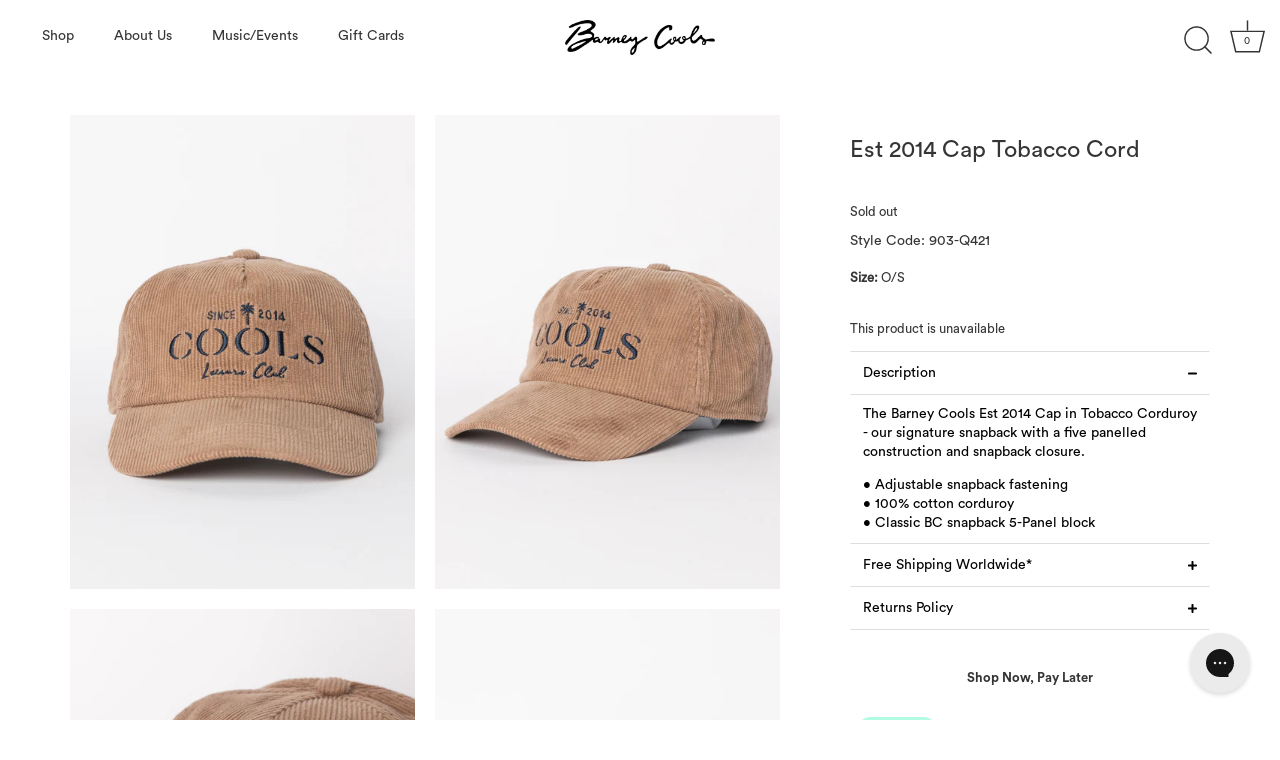

--- FILE ---
content_type: text/html; charset=utf-8
request_url: https://barneycools.com/products/est-2014-cord-cap-tobacco-cord
body_size: 79078
content:
<!doctype html>
<html class="no-js" lang="en">
<head>
  <!-- Showcase 5.0.5 -->

  <link rel="preload" href="//barneycools.com/cdn/shop/t/110/assets/styles.css?v=117946833814562365331767573547" as="style">

  <meta charset="utf-8" />
<meta name="viewport" content="width=device-width,initial-scale=1.0" />
<meta http-equiv="X-UA-Compatible" content="IE=edge">

<link rel="preconnect" href="https://cdn.shopify.com" crossorigin>
<link rel="preconnect" href="https://fonts.shopify.com" crossorigin>
<link rel="preconnect" href="https://monorail-edge.shopifysvc.com"><link rel="preload" as="font" href="//barneycools.com/cdn/fonts/abel/abel_n4.0254805ccf79872a96d53996a984f2b9039f9995.woff2" type="font/woff2" crossorigin><link rel="preload" as="font" href="//barneycools.com/cdn/fonts/abel/abel_n4.0254805ccf79872a96d53996a984f2b9039f9995.woff2" type="font/woff2" crossorigin><link rel="preload" as="font" href="//barneycools.com/cdn/fonts/bebas_neue/bebasneue_n4.135cdbcf397f167ca17d9c75224e0af26b4b4e55.woff2" type="font/woff2" crossorigin><link rel="preload" as="font" href="//barneycools.com/cdn/fonts/bebas_neue/bebasneue_n4.135cdbcf397f167ca17d9c75224e0af26b4b4e55.woff2" type="font/woff2" crossorigin><link rel="preload" href="//barneycools.com/cdn/shop/t/110/assets/vendor.js?v=141854771668943704401759899143" as="script">
<link rel="preload" href="//barneycools.com/cdn/shop/t/110/assets/theme.js?v=164527344553757863421759899143" as="script"><link rel="canonical" href="https://barneycools.com/products/est-2014-cord-cap-tobacco-cord" /><link rel="shortcut icon" href="//barneycools.com/cdn/shop/files/B.Cools_fav.png?v=1762135468" type="image/png" /><meta name="description" content="Buy the Est 2014 Cord Cap Tobacco Cord online at www.BarneyCools.com and receive free shipping* worldwide. (min order. $75 AU / $100 RoW)">
<meta name="theme-color" content="#eaaa9e">
  <script>!function(i,n,s,t,a,u,d){i.InstantConfig=i.InstantConfig||{},i.InstantConfig.siteId='site_RQKXRuaKnnZ8zUahoZKv6MGs',i.InstantConfig.customerEmail='',i.InstantConfig.platform='SHOPIFY',d=i.InstantJS=i.InstantJS||{},d.trackQueue=[],d.track=function(){d.trackQueue.push(arguments)},u=n.createElement(s),u.async=!0,u.src=t,a=n.getElementsByTagName(s)[0],a.parentNode.insertBefore(u,a)}(window,document,'script','https://js.instant.one/v1/instant.min.js');</script>
  <title>
    Est 2014 Cap Tobacco Cord &ndash; Barney Cools
  </title>

  <meta property="og:site_name" content="Barney Cools">
<meta property="og:url" content="https://barneycools.com/products/est-2014-cord-cap-tobacco-cord">
<meta property="og:title" content="Est 2014 Cap Tobacco Cord">
<meta property="og:type" content="product">
<meta property="og:description" content="Buy the Est 2014 Cord Cap Tobacco Cord online at www.BarneyCools.com and receive free shipping* worldwide. (min order. $75 AU / $100 RoW)"><meta property="og:image" content="http://barneycools.com/cdn/shop/products/903-Q421-1-R_1200x1200.jpg?v=1641861463">
  <meta property="og:image:secure_url" content="https://barneycools.com/cdn/shop/products/903-Q421-1-R_1200x1200.jpg?v=1641861463">
  <meta property="og:image:width" content="1819">
  <meta property="og:image:height" content="2500"><meta property="og:price:amount" content="39">
  <meta property="og:price:currency" content="AUD"><meta name="twitter:card" content="summary_large_image">
<meta name="twitter:title" content="Est 2014 Cap Tobacco Cord">
<meta name="twitter:description" content="Buy the Est 2014 Cord Cap Tobacco Cord online at www.BarneyCools.com and receive free shipping* worldwide. (min order. $75 AU / $100 RoW)">


  <style data-shopify>
    :root {
      --viewport-height: 100vh;
      --viewport-height-first-section: 100vh;
    }
  </style>

  <link href="//barneycools.com/cdn/shop/t/110/assets/styles.css?v=117946833814562365331767573547" rel="stylesheet" type="text/css" media="all" />

  
  <script>window.performance && window.performance.mark && window.performance.mark('shopify.content_for_header.start');</script><meta name="google-site-verification" content="ZibDavMnjs50nMSMDNXZMJ-zCl74s9xx5RMRq1W21D8">
<meta name="facebook-domain-verification" content="o5o26bccnqemz2ctpqb2fg96g82kjo">
<meta name="facebook-domain-verification" content="tbe7o3h23pqicxz62vm98kjx3ceea3">
<meta name="facebook-domain-verification" content="nz1s5q804s4vj0cgjwb4iohli9rvl3">
<meta id="shopify-digital-wallet" name="shopify-digital-wallet" content="/2608103476/digital_wallets/dialog">
<meta name="shopify-checkout-api-token" content="ca9808c820f94547b32b038d756151d5">
<meta id="in-context-paypal-metadata" data-shop-id="2608103476" data-venmo-supported="false" data-environment="production" data-locale="en_US" data-paypal-v4="true" data-currency="AUD">
<link rel="alternate" hreflang="x-default" href="https://barneycools.com/products/est-2014-cord-cap-tobacco-cord">
<link rel="alternate" hreflang="en-AC" href="https://barneycools.com/en-intl/products/est-2014-cord-cap-tobacco-cord">
<link rel="alternate" hreflang="en-AD" href="https://barneycools.com/en-intl/products/est-2014-cord-cap-tobacco-cord">
<link rel="alternate" hreflang="en-AE" href="https://barneycools.com/en-intl/products/est-2014-cord-cap-tobacco-cord">
<link rel="alternate" hreflang="en-AF" href="https://barneycools.com/en-intl/products/est-2014-cord-cap-tobacco-cord">
<link rel="alternate" hreflang="en-AG" href="https://barneycools.com/en-intl/products/est-2014-cord-cap-tobacco-cord">
<link rel="alternate" hreflang="en-AI" href="https://barneycools.com/en-intl/products/est-2014-cord-cap-tobacco-cord">
<link rel="alternate" hreflang="en-AL" href="https://barneycools.com/en-intl/products/est-2014-cord-cap-tobacco-cord">
<link rel="alternate" hreflang="en-AM" href="https://barneycools.com/en-intl/products/est-2014-cord-cap-tobacco-cord">
<link rel="alternate" hreflang="en-AO" href="https://barneycools.com/en-intl/products/est-2014-cord-cap-tobacco-cord">
<link rel="alternate" hreflang="en-AR" href="https://barneycools.com/en-intl/products/est-2014-cord-cap-tobacco-cord">
<link rel="alternate" hreflang="en-AT" href="https://barneycools.com/en-intl/products/est-2014-cord-cap-tobacco-cord">
<link rel="alternate" hreflang="en-AW" href="https://barneycools.com/en-intl/products/est-2014-cord-cap-tobacco-cord">
<link rel="alternate" hreflang="en-AX" href="https://barneycools.com/en-intl/products/est-2014-cord-cap-tobacco-cord">
<link rel="alternate" hreflang="en-AZ" href="https://barneycools.com/en-intl/products/est-2014-cord-cap-tobacco-cord">
<link rel="alternate" hreflang="en-BA" href="https://barneycools.com/en-intl/products/est-2014-cord-cap-tobacco-cord">
<link rel="alternate" hreflang="en-BB" href="https://barneycools.com/en-intl/products/est-2014-cord-cap-tobacco-cord">
<link rel="alternate" hreflang="en-BD" href="https://barneycools.com/en-intl/products/est-2014-cord-cap-tobacco-cord">
<link rel="alternate" hreflang="en-BE" href="https://barneycools.com/en-intl/products/est-2014-cord-cap-tobacco-cord">
<link rel="alternate" hreflang="en-BF" href="https://barneycools.com/en-intl/products/est-2014-cord-cap-tobacco-cord">
<link rel="alternate" hreflang="en-BG" href="https://barneycools.com/en-intl/products/est-2014-cord-cap-tobacco-cord">
<link rel="alternate" hreflang="en-BH" href="https://barneycools.com/en-intl/products/est-2014-cord-cap-tobacco-cord">
<link rel="alternate" hreflang="en-BI" href="https://barneycools.com/en-intl/products/est-2014-cord-cap-tobacco-cord">
<link rel="alternate" hreflang="en-BJ" href="https://barneycools.com/en-intl/products/est-2014-cord-cap-tobacco-cord">
<link rel="alternate" hreflang="en-BL" href="https://barneycools.com/en-intl/products/est-2014-cord-cap-tobacco-cord">
<link rel="alternate" hreflang="en-BM" href="https://barneycools.com/en-intl/products/est-2014-cord-cap-tobacco-cord">
<link rel="alternate" hreflang="en-BN" href="https://barneycools.com/en-intl/products/est-2014-cord-cap-tobacco-cord">
<link rel="alternate" hreflang="en-BO" href="https://barneycools.com/en-intl/products/est-2014-cord-cap-tobacco-cord">
<link rel="alternate" hreflang="en-BQ" href="https://barneycools.com/en-intl/products/est-2014-cord-cap-tobacco-cord">
<link rel="alternate" hreflang="en-BR" href="https://barneycools.com/en-intl/products/est-2014-cord-cap-tobacco-cord">
<link rel="alternate" hreflang="en-BS" href="https://barneycools.com/en-intl/products/est-2014-cord-cap-tobacco-cord">
<link rel="alternate" hreflang="en-BT" href="https://barneycools.com/en-intl/products/est-2014-cord-cap-tobacco-cord">
<link rel="alternate" hreflang="en-BW" href="https://barneycools.com/en-intl/products/est-2014-cord-cap-tobacco-cord">
<link rel="alternate" hreflang="en-BY" href="https://barneycools.com/en-intl/products/est-2014-cord-cap-tobacco-cord">
<link rel="alternate" hreflang="en-BZ" href="https://barneycools.com/en-intl/products/est-2014-cord-cap-tobacco-cord">
<link rel="alternate" hreflang="en-CC" href="https://barneycools.com/en-intl/products/est-2014-cord-cap-tobacco-cord">
<link rel="alternate" hreflang="en-CD" href="https://barneycools.com/en-intl/products/est-2014-cord-cap-tobacco-cord">
<link rel="alternate" hreflang="en-CF" href="https://barneycools.com/en-intl/products/est-2014-cord-cap-tobacco-cord">
<link rel="alternate" hreflang="en-CG" href="https://barneycools.com/en-intl/products/est-2014-cord-cap-tobacco-cord">
<link rel="alternate" hreflang="en-CH" href="https://barneycools.com/en-intl/products/est-2014-cord-cap-tobacco-cord">
<link rel="alternate" hreflang="en-CI" href="https://barneycools.com/en-intl/products/est-2014-cord-cap-tobacco-cord">
<link rel="alternate" hreflang="en-CK" href="https://barneycools.com/en-intl/products/est-2014-cord-cap-tobacco-cord">
<link rel="alternate" hreflang="en-CL" href="https://barneycools.com/en-intl/products/est-2014-cord-cap-tobacco-cord">
<link rel="alternate" hreflang="en-CM" href="https://barneycools.com/en-intl/products/est-2014-cord-cap-tobacco-cord">
<link rel="alternate" hreflang="en-CN" href="https://barneycools.com/en-intl/products/est-2014-cord-cap-tobacco-cord">
<link rel="alternate" hreflang="en-CO" href="https://barneycools.com/en-intl/products/est-2014-cord-cap-tobacco-cord">
<link rel="alternate" hreflang="en-CR" href="https://barneycools.com/en-intl/products/est-2014-cord-cap-tobacco-cord">
<link rel="alternate" hreflang="en-CV" href="https://barneycools.com/en-intl/products/est-2014-cord-cap-tobacco-cord">
<link rel="alternate" hreflang="en-CW" href="https://barneycools.com/en-intl/products/est-2014-cord-cap-tobacco-cord">
<link rel="alternate" hreflang="en-CX" href="https://barneycools.com/en-intl/products/est-2014-cord-cap-tobacco-cord">
<link rel="alternate" hreflang="en-CY" href="https://barneycools.com/en-intl/products/est-2014-cord-cap-tobacco-cord">
<link rel="alternate" hreflang="en-CZ" href="https://barneycools.com/en-intl/products/est-2014-cord-cap-tobacco-cord">
<link rel="alternate" hreflang="en-DE" href="https://barneycools.com/en-intl/products/est-2014-cord-cap-tobacco-cord">
<link rel="alternate" hreflang="en-DJ" href="https://barneycools.com/en-intl/products/est-2014-cord-cap-tobacco-cord">
<link rel="alternate" hreflang="en-DK" href="https://barneycools.com/en-intl/products/est-2014-cord-cap-tobacco-cord">
<link rel="alternate" hreflang="en-DM" href="https://barneycools.com/en-intl/products/est-2014-cord-cap-tobacco-cord">
<link rel="alternate" hreflang="en-DO" href="https://barneycools.com/en-intl/products/est-2014-cord-cap-tobacco-cord">
<link rel="alternate" hreflang="en-DZ" href="https://barneycools.com/en-intl/products/est-2014-cord-cap-tobacco-cord">
<link rel="alternate" hreflang="en-EC" href="https://barneycools.com/en-intl/products/est-2014-cord-cap-tobacco-cord">
<link rel="alternate" hreflang="en-EE" href="https://barneycools.com/en-intl/products/est-2014-cord-cap-tobacco-cord">
<link rel="alternate" hreflang="en-EG" href="https://barneycools.com/en-intl/products/est-2014-cord-cap-tobacco-cord">
<link rel="alternate" hreflang="en-EH" href="https://barneycools.com/en-intl/products/est-2014-cord-cap-tobacco-cord">
<link rel="alternate" hreflang="en-ER" href="https://barneycools.com/en-intl/products/est-2014-cord-cap-tobacco-cord">
<link rel="alternate" hreflang="en-ES" href="https://barneycools.com/en-intl/products/est-2014-cord-cap-tobacco-cord">
<link rel="alternate" hreflang="en-ET" href="https://barneycools.com/en-intl/products/est-2014-cord-cap-tobacco-cord">
<link rel="alternate" hreflang="en-FI" href="https://barneycools.com/en-intl/products/est-2014-cord-cap-tobacco-cord">
<link rel="alternate" hreflang="en-FJ" href="https://barneycools.com/en-intl/products/est-2014-cord-cap-tobacco-cord">
<link rel="alternate" hreflang="en-FK" href="https://barneycools.com/en-intl/products/est-2014-cord-cap-tobacco-cord">
<link rel="alternate" hreflang="en-FO" href="https://barneycools.com/en-intl/products/est-2014-cord-cap-tobacco-cord">
<link rel="alternate" hreflang="en-FR" href="https://barneycools.com/en-intl/products/est-2014-cord-cap-tobacco-cord">
<link rel="alternate" hreflang="en-GA" href="https://barneycools.com/en-intl/products/est-2014-cord-cap-tobacco-cord">
<link rel="alternate" hreflang="en-GB" href="https://barneycools.com/en-intl/products/est-2014-cord-cap-tobacco-cord">
<link rel="alternate" hreflang="en-GD" href="https://barneycools.com/en-intl/products/est-2014-cord-cap-tobacco-cord">
<link rel="alternate" hreflang="en-GE" href="https://barneycools.com/en-intl/products/est-2014-cord-cap-tobacco-cord">
<link rel="alternate" hreflang="en-GF" href="https://barneycools.com/en-intl/products/est-2014-cord-cap-tobacco-cord">
<link rel="alternate" hreflang="en-GG" href="https://barneycools.com/en-intl/products/est-2014-cord-cap-tobacco-cord">
<link rel="alternate" hreflang="en-GH" href="https://barneycools.com/en-intl/products/est-2014-cord-cap-tobacco-cord">
<link rel="alternate" hreflang="en-GI" href="https://barneycools.com/en-intl/products/est-2014-cord-cap-tobacco-cord">
<link rel="alternate" hreflang="en-GL" href="https://barneycools.com/en-intl/products/est-2014-cord-cap-tobacco-cord">
<link rel="alternate" hreflang="en-GM" href="https://barneycools.com/en-intl/products/est-2014-cord-cap-tobacco-cord">
<link rel="alternate" hreflang="en-GN" href="https://barneycools.com/en-intl/products/est-2014-cord-cap-tobacco-cord">
<link rel="alternate" hreflang="en-GP" href="https://barneycools.com/en-intl/products/est-2014-cord-cap-tobacco-cord">
<link rel="alternate" hreflang="en-GQ" href="https://barneycools.com/en-intl/products/est-2014-cord-cap-tobacco-cord">
<link rel="alternate" hreflang="en-GR" href="https://barneycools.com/en-intl/products/est-2014-cord-cap-tobacco-cord">
<link rel="alternate" hreflang="en-GS" href="https://barneycools.com/en-intl/products/est-2014-cord-cap-tobacco-cord">
<link rel="alternate" hreflang="en-GT" href="https://barneycools.com/en-intl/products/est-2014-cord-cap-tobacco-cord">
<link rel="alternate" hreflang="en-GW" href="https://barneycools.com/en-intl/products/est-2014-cord-cap-tobacco-cord">
<link rel="alternate" hreflang="en-GY" href="https://barneycools.com/en-intl/products/est-2014-cord-cap-tobacco-cord">
<link rel="alternate" hreflang="en-HK" href="https://barneycools.com/en-intl/products/est-2014-cord-cap-tobacco-cord">
<link rel="alternate" hreflang="en-HN" href="https://barneycools.com/en-intl/products/est-2014-cord-cap-tobacco-cord">
<link rel="alternate" hreflang="en-HR" href="https://barneycools.com/en-intl/products/est-2014-cord-cap-tobacco-cord">
<link rel="alternate" hreflang="en-HT" href="https://barneycools.com/en-intl/products/est-2014-cord-cap-tobacco-cord">
<link rel="alternate" hreflang="en-HU" href="https://barneycools.com/en-intl/products/est-2014-cord-cap-tobacco-cord">
<link rel="alternate" hreflang="en-ID" href="https://barneycools.com/en-intl/products/est-2014-cord-cap-tobacco-cord">
<link rel="alternate" hreflang="en-IE" href="https://barneycools.com/en-intl/products/est-2014-cord-cap-tobacco-cord">
<link rel="alternate" hreflang="en-IL" href="https://barneycools.com/en-intl/products/est-2014-cord-cap-tobacco-cord">
<link rel="alternate" hreflang="en-IM" href="https://barneycools.com/en-intl/products/est-2014-cord-cap-tobacco-cord">
<link rel="alternate" hreflang="en-IN" href="https://barneycools.com/en-intl/products/est-2014-cord-cap-tobacco-cord">
<link rel="alternate" hreflang="en-IO" href="https://barneycools.com/en-intl/products/est-2014-cord-cap-tobacco-cord">
<link rel="alternate" hreflang="en-IQ" href="https://barneycools.com/en-intl/products/est-2014-cord-cap-tobacco-cord">
<link rel="alternate" hreflang="en-IS" href="https://barneycools.com/en-intl/products/est-2014-cord-cap-tobacco-cord">
<link rel="alternate" hreflang="en-IT" href="https://barneycools.com/en-intl/products/est-2014-cord-cap-tobacco-cord">
<link rel="alternate" hreflang="en-JE" href="https://barneycools.com/en-intl/products/est-2014-cord-cap-tobacco-cord">
<link rel="alternate" hreflang="en-JM" href="https://barneycools.com/en-intl/products/est-2014-cord-cap-tobacco-cord">
<link rel="alternate" hreflang="en-JO" href="https://barneycools.com/en-intl/products/est-2014-cord-cap-tobacco-cord">
<link rel="alternate" hreflang="en-JP" href="https://barneycools.com/en-intl/products/est-2014-cord-cap-tobacco-cord">
<link rel="alternate" hreflang="en-KE" href="https://barneycools.com/en-intl/products/est-2014-cord-cap-tobacco-cord">
<link rel="alternate" hreflang="en-KG" href="https://barneycools.com/en-intl/products/est-2014-cord-cap-tobacco-cord">
<link rel="alternate" hreflang="en-KH" href="https://barneycools.com/en-intl/products/est-2014-cord-cap-tobacco-cord">
<link rel="alternate" hreflang="en-KI" href="https://barneycools.com/en-intl/products/est-2014-cord-cap-tobacco-cord">
<link rel="alternate" hreflang="en-KM" href="https://barneycools.com/en-intl/products/est-2014-cord-cap-tobacco-cord">
<link rel="alternate" hreflang="en-KN" href="https://barneycools.com/en-intl/products/est-2014-cord-cap-tobacco-cord">
<link rel="alternate" hreflang="en-KR" href="https://barneycools.com/en-intl/products/est-2014-cord-cap-tobacco-cord">
<link rel="alternate" hreflang="en-KW" href="https://barneycools.com/en-intl/products/est-2014-cord-cap-tobacco-cord">
<link rel="alternate" hreflang="en-KY" href="https://barneycools.com/en-intl/products/est-2014-cord-cap-tobacco-cord">
<link rel="alternate" hreflang="en-KZ" href="https://barneycools.com/en-intl/products/est-2014-cord-cap-tobacco-cord">
<link rel="alternate" hreflang="en-LA" href="https://barneycools.com/en-intl/products/est-2014-cord-cap-tobacco-cord">
<link rel="alternate" hreflang="en-LB" href="https://barneycools.com/en-intl/products/est-2014-cord-cap-tobacco-cord">
<link rel="alternate" hreflang="en-LC" href="https://barneycools.com/en-intl/products/est-2014-cord-cap-tobacco-cord">
<link rel="alternate" hreflang="en-LI" href="https://barneycools.com/en-intl/products/est-2014-cord-cap-tobacco-cord">
<link rel="alternate" hreflang="en-LK" href="https://barneycools.com/en-intl/products/est-2014-cord-cap-tobacco-cord">
<link rel="alternate" hreflang="en-LR" href="https://barneycools.com/en-intl/products/est-2014-cord-cap-tobacco-cord">
<link rel="alternate" hreflang="en-LS" href="https://barneycools.com/en-intl/products/est-2014-cord-cap-tobacco-cord">
<link rel="alternate" hreflang="en-LT" href="https://barneycools.com/en-intl/products/est-2014-cord-cap-tobacco-cord">
<link rel="alternate" hreflang="en-LU" href="https://barneycools.com/en-intl/products/est-2014-cord-cap-tobacco-cord">
<link rel="alternate" hreflang="en-LV" href="https://barneycools.com/en-intl/products/est-2014-cord-cap-tobacco-cord">
<link rel="alternate" hreflang="en-LY" href="https://barneycools.com/en-intl/products/est-2014-cord-cap-tobacco-cord">
<link rel="alternate" hreflang="en-MA" href="https://barneycools.com/en-intl/products/est-2014-cord-cap-tobacco-cord">
<link rel="alternate" hreflang="en-MC" href="https://barneycools.com/en-intl/products/est-2014-cord-cap-tobacco-cord">
<link rel="alternate" hreflang="en-MD" href="https://barneycools.com/en-intl/products/est-2014-cord-cap-tobacco-cord">
<link rel="alternate" hreflang="en-ME" href="https://barneycools.com/en-intl/products/est-2014-cord-cap-tobacco-cord">
<link rel="alternate" hreflang="en-MF" href="https://barneycools.com/en-intl/products/est-2014-cord-cap-tobacco-cord">
<link rel="alternate" hreflang="en-MG" href="https://barneycools.com/en-intl/products/est-2014-cord-cap-tobacco-cord">
<link rel="alternate" hreflang="en-MK" href="https://barneycools.com/en-intl/products/est-2014-cord-cap-tobacco-cord">
<link rel="alternate" hreflang="en-ML" href="https://barneycools.com/en-intl/products/est-2014-cord-cap-tobacco-cord">
<link rel="alternate" hreflang="en-MM" href="https://barneycools.com/en-intl/products/est-2014-cord-cap-tobacco-cord">
<link rel="alternate" hreflang="en-MN" href="https://barneycools.com/en-intl/products/est-2014-cord-cap-tobacco-cord">
<link rel="alternate" hreflang="en-MO" href="https://barneycools.com/en-intl/products/est-2014-cord-cap-tobacco-cord">
<link rel="alternate" hreflang="en-MQ" href="https://barneycools.com/en-intl/products/est-2014-cord-cap-tobacco-cord">
<link rel="alternate" hreflang="en-MR" href="https://barneycools.com/en-intl/products/est-2014-cord-cap-tobacco-cord">
<link rel="alternate" hreflang="en-MS" href="https://barneycools.com/en-intl/products/est-2014-cord-cap-tobacco-cord">
<link rel="alternate" hreflang="en-MT" href="https://barneycools.com/en-intl/products/est-2014-cord-cap-tobacco-cord">
<link rel="alternate" hreflang="en-MU" href="https://barneycools.com/en-intl/products/est-2014-cord-cap-tobacco-cord">
<link rel="alternate" hreflang="en-MV" href="https://barneycools.com/en-intl/products/est-2014-cord-cap-tobacco-cord">
<link rel="alternate" hreflang="en-MW" href="https://barneycools.com/en-intl/products/est-2014-cord-cap-tobacco-cord">
<link rel="alternate" hreflang="en-MX" href="https://barneycools.com/en-intl/products/est-2014-cord-cap-tobacco-cord">
<link rel="alternate" hreflang="en-MY" href="https://barneycools.com/en-intl/products/est-2014-cord-cap-tobacco-cord">
<link rel="alternate" hreflang="en-MZ" href="https://barneycools.com/en-intl/products/est-2014-cord-cap-tobacco-cord">
<link rel="alternate" hreflang="en-NA" href="https://barneycools.com/en-intl/products/est-2014-cord-cap-tobacco-cord">
<link rel="alternate" hreflang="en-NC" href="https://barneycools.com/en-intl/products/est-2014-cord-cap-tobacco-cord">
<link rel="alternate" hreflang="en-NE" href="https://barneycools.com/en-intl/products/est-2014-cord-cap-tobacco-cord">
<link rel="alternate" hreflang="en-NF" href="https://barneycools.com/en-intl/products/est-2014-cord-cap-tobacco-cord">
<link rel="alternate" hreflang="en-NG" href="https://barneycools.com/en-intl/products/est-2014-cord-cap-tobacco-cord">
<link rel="alternate" hreflang="en-NI" href="https://barneycools.com/en-intl/products/est-2014-cord-cap-tobacco-cord">
<link rel="alternate" hreflang="en-NL" href="https://barneycools.com/en-intl/products/est-2014-cord-cap-tobacco-cord">
<link rel="alternate" hreflang="en-NO" href="https://barneycools.com/en-intl/products/est-2014-cord-cap-tobacco-cord">
<link rel="alternate" hreflang="en-NP" href="https://barneycools.com/en-intl/products/est-2014-cord-cap-tobacco-cord">
<link rel="alternate" hreflang="en-NR" href="https://barneycools.com/en-intl/products/est-2014-cord-cap-tobacco-cord">
<link rel="alternate" hreflang="en-NU" href="https://barneycools.com/en-intl/products/est-2014-cord-cap-tobacco-cord">
<link rel="alternate" hreflang="en-OM" href="https://barneycools.com/en-intl/products/est-2014-cord-cap-tobacco-cord">
<link rel="alternate" hreflang="en-PA" href="https://barneycools.com/en-intl/products/est-2014-cord-cap-tobacco-cord">
<link rel="alternate" hreflang="en-PE" href="https://barneycools.com/en-intl/products/est-2014-cord-cap-tobacco-cord">
<link rel="alternate" hreflang="en-PF" href="https://barneycools.com/en-intl/products/est-2014-cord-cap-tobacco-cord">
<link rel="alternate" hreflang="en-PG" href="https://barneycools.com/en-intl/products/est-2014-cord-cap-tobacco-cord">
<link rel="alternate" hreflang="en-PH" href="https://barneycools.com/en-intl/products/est-2014-cord-cap-tobacco-cord">
<link rel="alternate" hreflang="en-PK" href="https://barneycools.com/en-intl/products/est-2014-cord-cap-tobacco-cord">
<link rel="alternate" hreflang="en-PL" href="https://barneycools.com/en-intl/products/est-2014-cord-cap-tobacco-cord">
<link rel="alternate" hreflang="en-PM" href="https://barneycools.com/en-intl/products/est-2014-cord-cap-tobacco-cord">
<link rel="alternate" hreflang="en-PN" href="https://barneycools.com/en-intl/products/est-2014-cord-cap-tobacco-cord">
<link rel="alternate" hreflang="en-PS" href="https://barneycools.com/en-intl/products/est-2014-cord-cap-tobacco-cord">
<link rel="alternate" hreflang="en-PT" href="https://barneycools.com/en-intl/products/est-2014-cord-cap-tobacco-cord">
<link rel="alternate" hreflang="en-PY" href="https://barneycools.com/en-intl/products/est-2014-cord-cap-tobacco-cord">
<link rel="alternate" hreflang="en-QA" href="https://barneycools.com/en-intl/products/est-2014-cord-cap-tobacco-cord">
<link rel="alternate" hreflang="en-RE" href="https://barneycools.com/en-intl/products/est-2014-cord-cap-tobacco-cord">
<link rel="alternate" hreflang="en-RO" href="https://barneycools.com/en-intl/products/est-2014-cord-cap-tobacco-cord">
<link rel="alternate" hreflang="en-RS" href="https://barneycools.com/en-intl/products/est-2014-cord-cap-tobacco-cord">
<link rel="alternate" hreflang="en-RU" href="https://barneycools.com/en-intl/products/est-2014-cord-cap-tobacco-cord">
<link rel="alternate" hreflang="en-RW" href="https://barneycools.com/en-intl/products/est-2014-cord-cap-tobacco-cord">
<link rel="alternate" hreflang="en-SA" href="https://barneycools.com/en-intl/products/est-2014-cord-cap-tobacco-cord">
<link rel="alternate" hreflang="en-SB" href="https://barneycools.com/en-intl/products/est-2014-cord-cap-tobacco-cord">
<link rel="alternate" hreflang="en-SC" href="https://barneycools.com/en-intl/products/est-2014-cord-cap-tobacco-cord">
<link rel="alternate" hreflang="en-SD" href="https://barneycools.com/en-intl/products/est-2014-cord-cap-tobacco-cord">
<link rel="alternate" hreflang="en-SE" href="https://barneycools.com/en-intl/products/est-2014-cord-cap-tobacco-cord">
<link rel="alternate" hreflang="en-SG" href="https://barneycools.com/en-intl/products/est-2014-cord-cap-tobacco-cord">
<link rel="alternate" hreflang="en-SH" href="https://barneycools.com/en-intl/products/est-2014-cord-cap-tobacco-cord">
<link rel="alternate" hreflang="en-SI" href="https://barneycools.com/en-intl/products/est-2014-cord-cap-tobacco-cord">
<link rel="alternate" hreflang="en-SJ" href="https://barneycools.com/en-intl/products/est-2014-cord-cap-tobacco-cord">
<link rel="alternate" hreflang="en-SK" href="https://barneycools.com/en-intl/products/est-2014-cord-cap-tobacco-cord">
<link rel="alternate" hreflang="en-SL" href="https://barneycools.com/en-intl/products/est-2014-cord-cap-tobacco-cord">
<link rel="alternate" hreflang="en-SM" href="https://barneycools.com/en-intl/products/est-2014-cord-cap-tobacco-cord">
<link rel="alternate" hreflang="en-SN" href="https://barneycools.com/en-intl/products/est-2014-cord-cap-tobacco-cord">
<link rel="alternate" hreflang="en-SO" href="https://barneycools.com/en-intl/products/est-2014-cord-cap-tobacco-cord">
<link rel="alternate" hreflang="en-SR" href="https://barneycools.com/en-intl/products/est-2014-cord-cap-tobacco-cord">
<link rel="alternate" hreflang="en-SS" href="https://barneycools.com/en-intl/products/est-2014-cord-cap-tobacco-cord">
<link rel="alternate" hreflang="en-ST" href="https://barneycools.com/en-intl/products/est-2014-cord-cap-tobacco-cord">
<link rel="alternate" hreflang="en-SV" href="https://barneycools.com/en-intl/products/est-2014-cord-cap-tobacco-cord">
<link rel="alternate" hreflang="en-SX" href="https://barneycools.com/en-intl/products/est-2014-cord-cap-tobacco-cord">
<link rel="alternate" hreflang="en-SZ" href="https://barneycools.com/en-intl/products/est-2014-cord-cap-tobacco-cord">
<link rel="alternate" hreflang="en-TA" href="https://barneycools.com/en-intl/products/est-2014-cord-cap-tobacco-cord">
<link rel="alternate" hreflang="en-TC" href="https://barneycools.com/en-intl/products/est-2014-cord-cap-tobacco-cord">
<link rel="alternate" hreflang="en-TD" href="https://barneycools.com/en-intl/products/est-2014-cord-cap-tobacco-cord">
<link rel="alternate" hreflang="en-TF" href="https://barneycools.com/en-intl/products/est-2014-cord-cap-tobacco-cord">
<link rel="alternate" hreflang="en-TG" href="https://barneycools.com/en-intl/products/est-2014-cord-cap-tobacco-cord">
<link rel="alternate" hreflang="en-TH" href="https://barneycools.com/en-intl/products/est-2014-cord-cap-tobacco-cord">
<link rel="alternate" hreflang="en-TJ" href="https://barneycools.com/en-intl/products/est-2014-cord-cap-tobacco-cord">
<link rel="alternate" hreflang="en-TK" href="https://barneycools.com/en-intl/products/est-2014-cord-cap-tobacco-cord">
<link rel="alternate" hreflang="en-TL" href="https://barneycools.com/en-intl/products/est-2014-cord-cap-tobacco-cord">
<link rel="alternate" hreflang="en-TM" href="https://barneycools.com/en-intl/products/est-2014-cord-cap-tobacco-cord">
<link rel="alternate" hreflang="en-TN" href="https://barneycools.com/en-intl/products/est-2014-cord-cap-tobacco-cord">
<link rel="alternate" hreflang="en-TO" href="https://barneycools.com/en-intl/products/est-2014-cord-cap-tobacco-cord">
<link rel="alternate" hreflang="en-TR" href="https://barneycools.com/en-intl/products/est-2014-cord-cap-tobacco-cord">
<link rel="alternate" hreflang="en-TT" href="https://barneycools.com/en-intl/products/est-2014-cord-cap-tobacco-cord">
<link rel="alternate" hreflang="en-TV" href="https://barneycools.com/en-intl/products/est-2014-cord-cap-tobacco-cord">
<link rel="alternate" hreflang="en-TW" href="https://barneycools.com/en-intl/products/est-2014-cord-cap-tobacco-cord">
<link rel="alternate" hreflang="en-TZ" href="https://barneycools.com/en-intl/products/est-2014-cord-cap-tobacco-cord">
<link rel="alternate" hreflang="en-UA" href="https://barneycools.com/en-intl/products/est-2014-cord-cap-tobacco-cord">
<link rel="alternate" hreflang="en-UG" href="https://barneycools.com/en-intl/products/est-2014-cord-cap-tobacco-cord">
<link rel="alternate" hreflang="en-UM" href="https://barneycools.com/en-intl/products/est-2014-cord-cap-tobacco-cord">
<link rel="alternate" hreflang="en-UY" href="https://barneycools.com/en-intl/products/est-2014-cord-cap-tobacco-cord">
<link rel="alternate" hreflang="en-UZ" href="https://barneycools.com/en-intl/products/est-2014-cord-cap-tobacco-cord">
<link rel="alternate" hreflang="en-VA" href="https://barneycools.com/en-intl/products/est-2014-cord-cap-tobacco-cord">
<link rel="alternate" hreflang="en-VC" href="https://barneycools.com/en-intl/products/est-2014-cord-cap-tobacco-cord">
<link rel="alternate" hreflang="en-VE" href="https://barneycools.com/en-intl/products/est-2014-cord-cap-tobacco-cord">
<link rel="alternate" hreflang="en-VG" href="https://barneycools.com/en-intl/products/est-2014-cord-cap-tobacco-cord">
<link rel="alternate" hreflang="en-VN" href="https://barneycools.com/en-intl/products/est-2014-cord-cap-tobacco-cord">
<link rel="alternate" hreflang="en-VU" href="https://barneycools.com/en-intl/products/est-2014-cord-cap-tobacco-cord">
<link rel="alternate" hreflang="en-WF" href="https://barneycools.com/en-intl/products/est-2014-cord-cap-tobacco-cord">
<link rel="alternate" hreflang="en-WS" href="https://barneycools.com/en-intl/products/est-2014-cord-cap-tobacco-cord">
<link rel="alternate" hreflang="en-XK" href="https://barneycools.com/en-intl/products/est-2014-cord-cap-tobacco-cord">
<link rel="alternate" hreflang="en-YE" href="https://barneycools.com/en-intl/products/est-2014-cord-cap-tobacco-cord">
<link rel="alternate" hreflang="en-YT" href="https://barneycools.com/en-intl/products/est-2014-cord-cap-tobacco-cord">
<link rel="alternate" hreflang="en-ZA" href="https://barneycools.com/en-intl/products/est-2014-cord-cap-tobacco-cord">
<link rel="alternate" hreflang="en-ZM" href="https://barneycools.com/en-intl/products/est-2014-cord-cap-tobacco-cord">
<link rel="alternate" hreflang="en-ZW" href="https://barneycools.com/en-intl/products/est-2014-cord-cap-tobacco-cord">
<link rel="alternate" hreflang="en-AU" href="https://barneycools.com/products/est-2014-cord-cap-tobacco-cord">
<link rel="alternate" type="application/json+oembed" href="https://barneycools.com/products/est-2014-cord-cap-tobacco-cord.oembed">
<script async="async" src="/checkouts/internal/preloads.js?locale=en-AU"></script>
<link rel="preconnect" href="https://shop.app" crossorigin="anonymous">
<script async="async" src="https://shop.app/checkouts/internal/preloads.js?locale=en-AU&shop_id=2608103476" crossorigin="anonymous"></script>
<script id="apple-pay-shop-capabilities" type="application/json">{"shopId":2608103476,"countryCode":"AU","currencyCode":"AUD","merchantCapabilities":["supports3DS"],"merchantId":"gid:\/\/shopify\/Shop\/2608103476","merchantName":"Barney Cools","requiredBillingContactFields":["postalAddress","email","phone"],"requiredShippingContactFields":["postalAddress","email","phone"],"shippingType":"shipping","supportedNetworks":["visa","masterCard","amex","jcb"],"total":{"type":"pending","label":"Barney Cools","amount":"1.00"},"shopifyPaymentsEnabled":true,"supportsSubscriptions":true}</script>
<script id="shopify-features" type="application/json">{"accessToken":"ca9808c820f94547b32b038d756151d5","betas":["rich-media-storefront-analytics"],"domain":"barneycools.com","predictiveSearch":true,"shopId":2608103476,"locale":"en"}</script>
<script>var Shopify = Shopify || {};
Shopify.shop = "barneycools.myshopify.com";
Shopify.locale = "en";
Shopify.currency = {"active":"AUD","rate":"1.0"};
Shopify.country = "AU";
Shopify.theme = {"name":"Showcase Relaunch (Production 8.10.26)","id":143169749070,"schema_name":"Showcase","schema_version":"5.0.5","theme_store_id":677,"role":"main"};
Shopify.theme.handle = "null";
Shopify.theme.style = {"id":null,"handle":null};
Shopify.cdnHost = "barneycools.com/cdn";
Shopify.routes = Shopify.routes || {};
Shopify.routes.root = "/";</script>
<script type="module">!function(o){(o.Shopify=o.Shopify||{}).modules=!0}(window);</script>
<script>!function(o){function n(){var o=[];function n(){o.push(Array.prototype.slice.apply(arguments))}return n.q=o,n}var t=o.Shopify=o.Shopify||{};t.loadFeatures=n(),t.autoloadFeatures=n()}(window);</script>
<script>
  window.ShopifyPay = window.ShopifyPay || {};
  window.ShopifyPay.apiHost = "shop.app\/pay";
  window.ShopifyPay.redirectState = null;
</script>
<script id="shop-js-analytics" type="application/json">{"pageType":"product"}</script>
<script defer="defer" async type="module" src="//barneycools.com/cdn/shopifycloud/shop-js/modules/v2/client.init-shop-cart-sync_C5BV16lS.en.esm.js"></script>
<script defer="defer" async type="module" src="//barneycools.com/cdn/shopifycloud/shop-js/modules/v2/chunk.common_CygWptCX.esm.js"></script>
<script type="module">
  await import("//barneycools.com/cdn/shopifycloud/shop-js/modules/v2/client.init-shop-cart-sync_C5BV16lS.en.esm.js");
await import("//barneycools.com/cdn/shopifycloud/shop-js/modules/v2/chunk.common_CygWptCX.esm.js");

  window.Shopify.SignInWithShop?.initShopCartSync?.({"fedCMEnabled":true,"windoidEnabled":true});

</script>
<script>
  window.Shopify = window.Shopify || {};
  if (!window.Shopify.featureAssets) window.Shopify.featureAssets = {};
  window.Shopify.featureAssets['shop-js'] = {"shop-cart-sync":["modules/v2/client.shop-cart-sync_ZFArdW7E.en.esm.js","modules/v2/chunk.common_CygWptCX.esm.js"],"init-fed-cm":["modules/v2/client.init-fed-cm_CmiC4vf6.en.esm.js","modules/v2/chunk.common_CygWptCX.esm.js"],"shop-button":["modules/v2/client.shop-button_tlx5R9nI.en.esm.js","modules/v2/chunk.common_CygWptCX.esm.js"],"shop-cash-offers":["modules/v2/client.shop-cash-offers_DOA2yAJr.en.esm.js","modules/v2/chunk.common_CygWptCX.esm.js","modules/v2/chunk.modal_D71HUcav.esm.js"],"init-windoid":["modules/v2/client.init-windoid_sURxWdc1.en.esm.js","modules/v2/chunk.common_CygWptCX.esm.js"],"shop-toast-manager":["modules/v2/client.shop-toast-manager_ClPi3nE9.en.esm.js","modules/v2/chunk.common_CygWptCX.esm.js"],"init-shop-email-lookup-coordinator":["modules/v2/client.init-shop-email-lookup-coordinator_B8hsDcYM.en.esm.js","modules/v2/chunk.common_CygWptCX.esm.js"],"init-shop-cart-sync":["modules/v2/client.init-shop-cart-sync_C5BV16lS.en.esm.js","modules/v2/chunk.common_CygWptCX.esm.js"],"avatar":["modules/v2/client.avatar_BTnouDA3.en.esm.js"],"pay-button":["modules/v2/client.pay-button_FdsNuTd3.en.esm.js","modules/v2/chunk.common_CygWptCX.esm.js"],"init-customer-accounts":["modules/v2/client.init-customer-accounts_DxDtT_ad.en.esm.js","modules/v2/client.shop-login-button_C5VAVYt1.en.esm.js","modules/v2/chunk.common_CygWptCX.esm.js","modules/v2/chunk.modal_D71HUcav.esm.js"],"init-shop-for-new-customer-accounts":["modules/v2/client.init-shop-for-new-customer-accounts_ChsxoAhi.en.esm.js","modules/v2/client.shop-login-button_C5VAVYt1.en.esm.js","modules/v2/chunk.common_CygWptCX.esm.js","modules/v2/chunk.modal_D71HUcav.esm.js"],"shop-login-button":["modules/v2/client.shop-login-button_C5VAVYt1.en.esm.js","modules/v2/chunk.common_CygWptCX.esm.js","modules/v2/chunk.modal_D71HUcav.esm.js"],"init-customer-accounts-sign-up":["modules/v2/client.init-customer-accounts-sign-up_CPSyQ0Tj.en.esm.js","modules/v2/client.shop-login-button_C5VAVYt1.en.esm.js","modules/v2/chunk.common_CygWptCX.esm.js","modules/v2/chunk.modal_D71HUcav.esm.js"],"shop-follow-button":["modules/v2/client.shop-follow-button_Cva4Ekp9.en.esm.js","modules/v2/chunk.common_CygWptCX.esm.js","modules/v2/chunk.modal_D71HUcav.esm.js"],"checkout-modal":["modules/v2/client.checkout-modal_BPM8l0SH.en.esm.js","modules/v2/chunk.common_CygWptCX.esm.js","modules/v2/chunk.modal_D71HUcav.esm.js"],"lead-capture":["modules/v2/client.lead-capture_Bi8yE_yS.en.esm.js","modules/v2/chunk.common_CygWptCX.esm.js","modules/v2/chunk.modal_D71HUcav.esm.js"],"shop-login":["modules/v2/client.shop-login_D6lNrXab.en.esm.js","modules/v2/chunk.common_CygWptCX.esm.js","modules/v2/chunk.modal_D71HUcav.esm.js"],"payment-terms":["modules/v2/client.payment-terms_CZxnsJam.en.esm.js","modules/v2/chunk.common_CygWptCX.esm.js","modules/v2/chunk.modal_D71HUcav.esm.js"]};
</script>
<script>(function() {
  var isLoaded = false;
  function asyncLoad() {
    if (isLoaded) return;
    isLoaded = true;
    var urls = ["\/\/www.powr.io\/powr.js?powr-token=barneycools.myshopify.com\u0026external-type=shopify\u0026shop=barneycools.myshopify.com","https:\/\/app.kiwisizing.com\/web\/js\/dist\/kiwiSizing\/plugin\/SizingPlugin.prod.js?v=330\u0026shop=barneycools.myshopify.com","https:\/\/mpop.pxucdn.com\/apps.pixelunion.net\/scripts\/js\/countdown\/bundle.min.js?shop=barneycools.myshopify.com","https:\/\/cdn-bundler.nice-team.net\/app\/js\/bundler.js?shop=barneycools.myshopify.com","https:\/\/cdn.shopify.com\/s\/files\/1\/0026\/0810\/3476\/t\/39\/assets\/round_up.js?v=1620971662\u0026shop=barneycools.myshopify.com","https:\/\/cdn-loyalty.yotpo.com\/loader\/OgroLYQlLUlwrw1pUCZ5yg.js?shop=barneycools.myshopify.com","https:\/\/shopify.instantsearchplus.com\/js\/loader.js?v=2\u0026mode=shopify\u0026UUID=e53df172-a0a0-4a4c-8c60-9b5262d51c57\u0026store=2608103476\u0026shop=barneycools.myshopify.com","https:\/\/tools.luckyorange.com\/core\/lo.js?site-id=92ffc614\u0026shop=barneycools.myshopify.com","https:\/\/cdnig.addons.business\/embed\/cloud\/barneycools\/cziframeagent.js?v=212104101107\u0026token=pYjh222203LmZjZB\u0026shop=barneycools.myshopify.com","https:\/\/cdn.nfcube.com\/instafeed-232a62d8565084d9fbc7e8fcc07e58ff.js?shop=barneycools.myshopify.com","https:\/\/app.sizeswatch.com\/sizeswatch.js?shop=barneycools.myshopify.com","https:\/\/t.cfjump.com\/tag\/61275?shop=barneycools.myshopify.com","https:\/\/config.gorgias.chat\/bundle-loader\/01GYCBRZR0TF346WAA7HCE6ZYZ?source=shopify1click\u0026shop=barneycools.myshopify.com","\/\/cdn.shopify.com\/proxy\/f5afb80058d4d5af0881860af78137e046fc9317749bf6401e8c99fecb6304d1\/app.ilovebyob.com\/static\/shopify_app\/js\/cart.js?shop=barneycools.myshopify.com\u0026sp-cache-control=cHVibGljLCBtYXgtYWdlPTkwMA","https:\/\/static.ablestar.app\/link-manager\/404-tracker\/2608103476\/cbeb7804-23a8-4088-89f5-a929a07166d7.js?shop=barneycools.myshopify.com","https:\/\/d18eg7dreypte5.cloudfront.net\/browse-abandonment\/smsbump_timer.js?shop=barneycools.myshopify.com","https:\/\/d18eg7dreypte5.cloudfront.net\/scripts\/integrations\/subscription.js?shop=barneycools.myshopify.com","https:\/\/cdn.9gtb.com\/loader.js?g_cvt_id=e9f1d3e4-c66f-4b44-b6b4-0fe867cda958\u0026shop=barneycools.myshopify.com","https:\/\/cdn.shopify.com\/s\/files\/1\/0026\/0810\/3476\/t\/110\/assets\/instant-pixel-site_RQKXRuaKnnZ8zUahoZKv6MGs.js?v=1768572004\u0026shop=barneycools.myshopify.com"];
    for (var i = 0; i < urls.length; i++) {
      var s = document.createElement('script');
      s.type = 'text/javascript';
      s.async = true;
      s.src = urls[i];
      var x = document.getElementsByTagName('script')[0];
      x.parentNode.insertBefore(s, x);
    }
  };
  if(window.attachEvent) {
    window.attachEvent('onload', asyncLoad);
  } else {
    window.addEventListener('load', asyncLoad, false);
  }
})();</script>
<script id="__st">var __st={"a":2608103476,"offset":39600,"reqid":"f0878f6d-89ac-4690-be53-d0b7facb891b-1768670548","pageurl":"barneycools.com\/products\/est-2014-cord-cap-tobacco-cord","u":"4d34c3cad017","p":"product","rtyp":"product","rid":6670149222478};</script>
<script>window.ShopifyPaypalV4VisibilityTracking = true;</script>
<script id="captcha-bootstrap">!function(){'use strict';const t='contact',e='account',n='new_comment',o=[[t,t],['blogs',n],['comments',n],[t,'customer']],c=[[e,'customer_login'],[e,'guest_login'],[e,'recover_customer_password'],[e,'create_customer']],r=t=>t.map((([t,e])=>`form[action*='/${t}']:not([data-nocaptcha='true']) input[name='form_type'][value='${e}']`)).join(','),a=t=>()=>t?[...document.querySelectorAll(t)].map((t=>t.form)):[];function s(){const t=[...o],e=r(t);return a(e)}const i='password',u='form_key',d=['recaptcha-v3-token','g-recaptcha-response','h-captcha-response',i],f=()=>{try{return window.sessionStorage}catch{return}},m='__shopify_v',_=t=>t.elements[u];function p(t,e,n=!1){try{const o=window.sessionStorage,c=JSON.parse(o.getItem(e)),{data:r}=function(t){const{data:e,action:n}=t;return t[m]||n?{data:e,action:n}:{data:t,action:n}}(c);for(const[e,n]of Object.entries(r))t.elements[e]&&(t.elements[e].value=n);n&&o.removeItem(e)}catch(o){console.error('form repopulation failed',{error:o})}}const l='form_type',E='cptcha';function T(t){t.dataset[E]=!0}const w=window,h=w.document,L='Shopify',v='ce_forms',y='captcha';let A=!1;((t,e)=>{const n=(g='f06e6c50-85a8-45c8-87d0-21a2b65856fe',I='https://cdn.shopify.com/shopifycloud/storefront-forms-hcaptcha/ce_storefront_forms_captcha_hcaptcha.v1.5.2.iife.js',D={infoText:'Protected by hCaptcha',privacyText:'Privacy',termsText:'Terms'},(t,e,n)=>{const o=w[L][v],c=o.bindForm;if(c)return c(t,g,e,D).then(n);var r;o.q.push([[t,g,e,D],n]),r=I,A||(h.body.append(Object.assign(h.createElement('script'),{id:'captcha-provider',async:!0,src:r})),A=!0)});var g,I,D;w[L]=w[L]||{},w[L][v]=w[L][v]||{},w[L][v].q=[],w[L][y]=w[L][y]||{},w[L][y].protect=function(t,e){n(t,void 0,e),T(t)},Object.freeze(w[L][y]),function(t,e,n,w,h,L){const[v,y,A,g]=function(t,e,n){const i=e?o:[],u=t?c:[],d=[...i,...u],f=r(d),m=r(i),_=r(d.filter((([t,e])=>n.includes(e))));return[a(f),a(m),a(_),s()]}(w,h,L),I=t=>{const e=t.target;return e instanceof HTMLFormElement?e:e&&e.form},D=t=>v().includes(t);t.addEventListener('submit',(t=>{const e=I(t);if(!e)return;const n=D(e)&&!e.dataset.hcaptchaBound&&!e.dataset.recaptchaBound,o=_(e),c=g().includes(e)&&(!o||!o.value);(n||c)&&t.preventDefault(),c&&!n&&(function(t){try{if(!f())return;!function(t){const e=f();if(!e)return;const n=_(t);if(!n)return;const o=n.value;o&&e.removeItem(o)}(t);const e=Array.from(Array(32),(()=>Math.random().toString(36)[2])).join('');!function(t,e){_(t)||t.append(Object.assign(document.createElement('input'),{type:'hidden',name:u})),t.elements[u].value=e}(t,e),function(t,e){const n=f();if(!n)return;const o=[...t.querySelectorAll(`input[type='${i}']`)].map((({name:t})=>t)),c=[...d,...o],r={};for(const[a,s]of new FormData(t).entries())c.includes(a)||(r[a]=s);n.setItem(e,JSON.stringify({[m]:1,action:t.action,data:r}))}(t,e)}catch(e){console.error('failed to persist form',e)}}(e),e.submit())}));const S=(t,e)=>{t&&!t.dataset[E]&&(n(t,e.some((e=>e===t))),T(t))};for(const o of['focusin','change'])t.addEventListener(o,(t=>{const e=I(t);D(e)&&S(e,y())}));const B=e.get('form_key'),M=e.get(l),P=B&&M;t.addEventListener('DOMContentLoaded',(()=>{const t=y();if(P)for(const e of t)e.elements[l].value===M&&p(e,B);[...new Set([...A(),...v().filter((t=>'true'===t.dataset.shopifyCaptcha))])].forEach((e=>S(e,t)))}))}(h,new URLSearchParams(w.location.search),n,t,e,['guest_login'])})(!0,!0)}();</script>
<script integrity="sha256-4kQ18oKyAcykRKYeNunJcIwy7WH5gtpwJnB7kiuLZ1E=" data-source-attribution="shopify.loadfeatures" defer="defer" src="//barneycools.com/cdn/shopifycloud/storefront/assets/storefront/load_feature-a0a9edcb.js" crossorigin="anonymous"></script>
<script crossorigin="anonymous" defer="defer" src="//barneycools.com/cdn/shopifycloud/storefront/assets/shopify_pay/storefront-65b4c6d7.js?v=20250812"></script>
<script data-source-attribution="shopify.dynamic_checkout.dynamic.init">var Shopify=Shopify||{};Shopify.PaymentButton=Shopify.PaymentButton||{isStorefrontPortableWallets:!0,init:function(){window.Shopify.PaymentButton.init=function(){};var t=document.createElement("script");t.src="https://barneycools.com/cdn/shopifycloud/portable-wallets/latest/portable-wallets.en.js",t.type="module",document.head.appendChild(t)}};
</script>
<script data-source-attribution="shopify.dynamic_checkout.buyer_consent">
  function portableWalletsHideBuyerConsent(e){var t=document.getElementById("shopify-buyer-consent"),n=document.getElementById("shopify-subscription-policy-button");t&&n&&(t.classList.add("hidden"),t.setAttribute("aria-hidden","true"),n.removeEventListener("click",e))}function portableWalletsShowBuyerConsent(e){var t=document.getElementById("shopify-buyer-consent"),n=document.getElementById("shopify-subscription-policy-button");t&&n&&(t.classList.remove("hidden"),t.removeAttribute("aria-hidden"),n.addEventListener("click",e))}window.Shopify?.PaymentButton&&(window.Shopify.PaymentButton.hideBuyerConsent=portableWalletsHideBuyerConsent,window.Shopify.PaymentButton.showBuyerConsent=portableWalletsShowBuyerConsent);
</script>
<script data-source-attribution="shopify.dynamic_checkout.cart.bootstrap">document.addEventListener("DOMContentLoaded",(function(){function t(){return document.querySelector("shopify-accelerated-checkout-cart, shopify-accelerated-checkout")}if(t())Shopify.PaymentButton.init();else{new MutationObserver((function(e,n){t()&&(Shopify.PaymentButton.init(),n.disconnect())})).observe(document.body,{childList:!0,subtree:!0})}}));
</script>
<link id="shopify-accelerated-checkout-styles" rel="stylesheet" media="screen" href="https://barneycools.com/cdn/shopifycloud/portable-wallets/latest/accelerated-checkout-backwards-compat.css" crossorigin="anonymous">
<style id="shopify-accelerated-checkout-cart">
        #shopify-buyer-consent {
  margin-top: 1em;
  display: inline-block;
  width: 100%;
}

#shopify-buyer-consent.hidden {
  display: none;
}

#shopify-subscription-policy-button {
  background: none;
  border: none;
  padding: 0;
  text-decoration: underline;
  font-size: inherit;
  cursor: pointer;
}

#shopify-subscription-policy-button::before {
  box-shadow: none;
}

      </style>

<script>window.performance && window.performance.mark && window.performance.mark('shopify.content_for_header.end');</script>

  <script>
    document.documentElement.className = document.documentElement.className.replace('no-js', 'js');
    window.theme = window.theme || {};
    
      theme.money_format_with_code_preference = "\u003cspan class=\"money\"\u003e$ {{amount_no_decimals}} AUD\u003c\/span\u003e";
    
    theme.money_format = "\u003cspan class=\"money\"\u003e$ {{amount_no_decimals}} AUD\u003c\/span\u003e";
    theme.money_container = '.theme-money';
    theme.strings = {
      previous: "Previous",
      next: "Next",
      close: "Close",
      addressError: "Error looking up that address",
      addressNoResults: "No results for that address",
      addressQueryLimit: "You have exceeded the Google API usage limit. Consider upgrading to a \u003ca href=\"https:\/\/developers.google.com\/maps\/premium\/usage-limits\"\u003ePremium Plan\u003c\/a\u003e.",
      authError: "There was a problem authenticating your Google Maps API Key.",
      back: "Back",
      cartConfirmation: "You must agree to the terms and conditions before continuing.",
      loadMore: "Load more",
      infiniteScrollNoMore: "No more results",
      priceNonExistent: "Unavailable",
      buttonDefault: "Add to Cart",
      buttonPreorder: "Pre-order",
      buttonNoStock: "Out of stock",
      buttonNoVariant: "Unavailable",
      variantNoStock: "Sold out",
      unitPriceSeparator: " \/ ",
      colorBoxPrevious: "Previous",
      colorBoxNext: "Next",
      colorBoxClose: "Close",
      navigateHome: "Home",
      productAddingToCart: "Adding",
      productAddedToCart: "Added to cart",
      popupWasAdded: "was added to your cart",
      popupCheckout: "Checkout",
      popupContinueShopping: "Continue shopping",
      onlyXLeft: "[[ quantity ]] in stock",
      priceSoldOut: "Sold out",
      loading: "Loading...",
      viewCart: "View cart",
      page: "Page {{ page }}",
      imageSlider: "Image slider",
      clearAll: "Clear all"
    };
    theme.routes = {
      root_url: '/',
      cart_url: '/cart',
      cart_add_url: '/cart/add',
      checkout: '/checkout'
    };
    theme.settings = {
      productImageParallax: true,
      animationEnabledDesktop: false,
      animationEnabledMobile: false
    };

    theme.checkViewportFillers = function(){
      var toggleState = false;
      var elPageContent = document.getElementById('page-content');
      if(elPageContent) {
        var elOverlapSection = elPageContent.querySelector('.header-overlap-section');
        if (elOverlapSection) {
          var padding = parseInt(getComputedStyle(elPageContent).getPropertyValue('padding-top'));
          toggleState = ((Math.round(elOverlapSection.offsetTop) - padding) === 0);
        }
      }
      if(toggleState) {
        document.getElementsByTagName('body')[0].classList.add('header-section-overlap');
      } else {
        document.getElementsByTagName('body')[0].classList.remove('header-section-overlap');
      }
    };

    theme.assessAltLogo = function(){
      var elsOverlappers = document.querySelectorAll('.needs-alt-logo');
      var useAltLogo = false;
      if(elsOverlappers.length) {
        var elSiteControl = document.querySelector('#site-control');
        var elSiteControlInner = document.querySelector('#site-control .site-control__inner');
        var headerMid = elSiteControlInner.offsetTop + elSiteControl.offsetTop + elSiteControlInner.offsetHeight / 2;
        Array.prototype.forEach.call(elsOverlappers, function(el, i){
          var thisTop = el.getBoundingClientRect().top;
          var thisBottom = thisTop + el.offsetHeight;
          if(headerMid > thisTop && headerMid < thisBottom) {
            useAltLogo = true;
            return false;
          }
        });
      }
      if(useAltLogo) {
        document.getElementsByTagName('body')[0].classList.add('use-alt-logo');
      } else {
        document.getElementsByTagName('body')[0].classList.remove('use-alt-logo');
      }
    };
  </script>
  <meta name="google-site-verification" content="ZibDavMnjs50nMSMDNXZMJ-zCl74s9xx5RMRq1W21D8" />
  	<meta name="facebook-domain-verification" content="nz1s5q804s4vj0cgjwb4iohli9rvl3" />

    <!-- Facebook Pixel Code - WHITECLAW COLLAB - TO BE REMOVED AFTER END OF PARTNERSHIP/COLLAB DURATION -->
    <script>
    !function(f,b,e,v,n,t,s)
    {if(f.fbq)return;n=f.fbq=function(){n.callMethod?
    n.callMethod.apply(n,arguments):n.queue.push(arguments)};
    if(!f._fbq)f._fbq=n;n.push=n;n.loaded=!0;n.version='2.0';
    n.queue=[];t=b.createElement(e);t.async=!0;
    t.src=v;s=b.getElementsByTagName(e)[0];
    s.parentNode.insertBefore(t,s)}(window, document,'script',
    'https://connect.facebook.net/en_US/fbevents.js');
    fbq('init', '1218372002005757');
    fbq('track', 'PageView');
    </script>
    <noscript><img height="1" width="1" style="display:none"
    src="https://www.facebook.com/tr?id=1218372002005757&ev=PageView&noscript=1"
    /></noscript>
    <!-- End Facebook Pixel Code -->
    
    
	<script>
window.KiwiSizing = window.KiwiSizing === undefined ? {} : window.KiwiSizing;
KiwiSizing.shop = "barneycools.myshopify.com";


KiwiSizing.data = {
  collections: "270974124110,135944962100,159948472398,270974091342,287319294030",
  tags: "__label: NEW,AFTERPAYDAY23,BUY2GET1FREE,CF2023,MIDSEASONSALE25,n-a,Q421,Q422,SKU: 903-Q421,TAPCART25HRS,under-50",
  product: "6670149222478",
  vendor: "Barney Cools",
  type: "N\/A",
  title: "Est 2014 Cap Tobacco Cord",
  images: ["\/\/barneycools.com\/cdn\/shop\/products\/903-Q421-1-R.jpg?v=1641861463","\/\/barneycools.com\/cdn\/shop\/products\/903-Q421-2-R.jpg?v=1641861463","\/\/barneycools.com\/cdn\/shop\/products\/903-Q421-3.jpg?v=1641861464","\/\/barneycools.com\/cdn\/shop\/products\/903-Q421-4-R.jpg?v=1641861464"],
  options: [{"name":"Size","position":1,"values":["O\/S"]}],
  variants: [{"id":40087664197710,"title":"O\/S","option1":"O\/S","option2":null,"option3":null,"sku":"903-Q421-O\/S","requires_shipping":true,"taxable":true,"featured_image":null,"available":false,"name":"Est 2014 Cap Tobacco Cord - O\/S","public_title":"O\/S","options":["O\/S"],"price":3900,"weight":0,"compare_at_price":0,"inventory_management":"shopify","barcode":"9348994271589","requires_selling_plan":false,"selling_plan_allocations":[],"quantity_rule":{"min":1,"max":null,"increment":1}}],
};

</script>
    <!-- Instant Search+ Code -->    
    
    <style id="fast-simon-serp-css">
  .fs-category-title-arrow:before, .fs-category-title-arrow:after {
    display: none !important;
  }
</style>
<script>         
    function hooks() {           
        window.SerpOptions.registerHook("serp-filters", ({facets, element}) => {    
            /*CSTM*/
            let filtersCloseSvgParent = element.querySelector('span.fs-close-filters-button:not(.cstm-x-close-svg)');
            if(filtersCloseSvgParent){
                filtersCloseSvgParent.innerHTML = `<svg xmlns="http://www.w3.org/2000/svg" version="1.1" width="15" height="15" viewBox="0 0 896 1024">
                                                        <title/>
                                                        <g id="icomoon-ignore">
                                                        </g>
                                                        <path d="M698.455 959.991l-698.435-698.435 197.547-197.547 698.435 698.435-197.547 197.547z"/>
                                                        <path d="M197.545 959.991l698.435-698.435-197.547-197.547-698.435 698.435 197.547 197.547z"/>
                                                    </svg>`;
                filtersCloseSvgParent.classList.add('cstm-x-close-svg');
            }

            let plusSVGicon = '<svg class="SvgIcon-root plus-icon rotate" focusable="false" viewBox="0 0 24 24" aria-hidden="true" style="width: 20px;height: 20px;"><path d="M19 13h-6v6h-2v-6H5v-2h6V5h2v6h6v2z"></path></svg>';
            let minusSVGicon = '<svg class="SvgIcon-root minus-icon" focusable="false" viewBox="0 0 24 24" aria-hidden="true" style="width: 20px;height: 20px;"><path d="M19 13H5v-2h14v2z"></path></svg>';
            let filtersSvgElements = [...element.querySelectorAll(`.fs-category-container .fs-category-title-arrow > svg`)];

            for (const svgElement of filtersSvgElements) {
                let filterContainer = svgElement.closest('.fs-category-container');
                if(filterContainer && filterContainer.querySelector('.category-items').classList.contains('collapsed')){
                    svgElement.outerHTML = plusSVGicon;
                }
                else{
                    svgElement.outerHTML = minusSVGicon;
                }
            }
 			/*CSTM*/
            
            
        });                                    
    }
        
    if (window.SerpOptions) {        
        hooks();
    } else {
        window.addEventListener('fast-serp-ready', function () {            
            hooks();
        });
    }      
</script>
    <script>
              if (typeof BSS_PL == 'undefined') {
                  var BSS_PL = {};
              }
              var bssPlApiServer = "https://product-labels-pro.bsscommerce.com";
              BSS_PL.customerTags = 'null';
              BSS_PL.configData = [];
              BSS_PL.storeId = 11437;
              BSS_PL.currentPlan = "false";
              BSS_PL.storeIdCustomOld = "10678";
              BSS_PL.storeIdOldWIthPriority = "12200";
              </script>
          <style>
.homepage-slideshow .slick-slide .bss_pl_img {
    visibility: hidden !important;
}
</style>
  <script src="https://code.jquery.com/jquery-3.4.1.min.js" integrity="sha256-CSXorXvZcTkaix6Yvo6HppcZGetbYMGWSFlBw8HfCJo=" crossorigin="anonymous"></script>
  
  <script src="https://cdn-widgetsrepository.yotpo.com/v1/loader/OgroLYQlLUlwrw1pUCZ5yg" async></script>

<!-- Yotpo script -->
<script type="text/javascript">
(function e(){var e=document.createElement("script");e.type="text/javascript",e.async=true,e.src="//staticw2.yotpo.com/M8SC4bCEcQpTfdjGmeYKt0psIYH0wNF9fvdcMX1p/widget.js";var t=document.getElementsByTagName("script")[0];t.parentNode.insertBefore(e,t)})();
</script>  
  
  
	<style>
      @-ms-viewport{width:device-width}html{box-sizing:border-box;-ms-overflow-style:scrollbar}*,::after,::before{box-sizing:border-box !important;}
  </style>
<style>

    .primenWrapper ul, ol {
        display: block;
        margin-block-start: 1em;
        margin-block-end: 1em;
        margin-inline-start: 0px;
        margin-inline-end: 0px;
        padding-inline-start: 40px;
        list-style-type: revert;
    }
    .primenWrapper li {
        list-style: inherit;
        list-style-position: inside;
    }

    .prime-d-block{display:block;}
    .prime-d-inline-block{display:inline-block;}
						
    .prime-align-middle{vertical-align:middle;}
    .prime-align-top {vertical-align: top;}
    
    .prime-m-0{margin: 0rem;} 
    .prime-mr-0{margin-right: 0rem;} 
    .prime-ml-0{margin-left: 0rem;}
    .prime-mt-0{margin-top: 0rem;}
    .prime-mb-0{margin-bottom: 0rem;}
    
    .prime-m-1{margin: .25rem;} 
    .prime-mr-1{margin-right: .25rem;} 
    .prime-ml-1{margin-left: .25rem;}
    .prime-mt-1{margin-top: .25rem;}
    .prime-mb-1{margin-bottom: .25rem;}

    .prime-m-2{margin: .5rem;} 
    .prime-mr-2{margin-right: .5rem;} 
    .prime-ml-2{margin-left: .5rem;}
    .prime-mt-2{margin-top: .5rem;}
    .prime-mb-2{margin-bottom: .5rem;}

    .prime-m-3{margin: 1em;} 
    .prime-mr-3{margin-right: 1rem;} 
    .prime-ml-3{margin-left: 1rem;}
    .prime-mt-3{margin-top: 1rem;}
    .prime-mb-3{margin-bottom: 1rem;}

    .prime-m-4{margin: 1.5rem;} 
    .prime-mr-4{margin-right: 1.5rem;} 
    .prime-ml-4{margin-left: 1.5rem;}
    .prime-mt-4{margin-top: 1.5rem;}
    .prime-mb-4{margin-bottom: 1.5rem;}

    .prime-m-5{margin: 3rem;} 
    .prime-mr-5{margin-right: 3rem;} 
    .prime-ml-5{margin-left: 3rem;}
    .prime-mt-5{margin-top: 3rem;}
    .prime-mb-5{margin-bottom: 3rem;}

    .prime-p-0{padding: 0rem;} 
    .prime-pr-0{padding-right: 0rem;} 
    .prime-pl-0{padding-left: 0rem;}
    .prime-pt-0{padding-top: 0rem;}
    .prime-pb-0{padding-bottom: 0rem;}
    
    .prime-p-1{padding: .25rem;} 
    .prime-pr-1{padding-right: .25rem;} 
    .prime-pl-1{padding-left: .25rem;}
    .prime-pt-1{padding-top: .25rem;}
    .prime-pb-1{padding-bottom: .25rem;}

    .prime-p-2{padding: .5rem;} 
    .prime-pr-2{padding-right: .5rem;} 
    .prime-pl-2{padding-left: .5rem;}
    .prime-pt-2{padding-top: .5rem;}
    .prime-pb-2{padding-bottom: .5rem;}

    .prime-p-3{padding: 1em;} 
    .prime-pr-3{padding-right: 1rem;} 
    .prime-pl-3{padding-left: 1rem;}
    .prime-pt-3{padding-top: 1rem;}
    .prime-pb-3{padding-bottom: 1rem;}

    .prime-p-4{padding: 1.5rem;} 
    .prime-pr-4{padding-right: 1.5rem;} 
    .prime-pl-4{padding-left: 1.5rem;}
    .prime-pt-4{padding-top: 1.5rem;}
    .prime-pb-4{padding-bottom: 1.5rem;}

    .prime-p-5{padding: 3rem;} 
    .prime-pr-5{padding-right: 3rem;} 
    .prime-pl-5{padding-left: 3rem;}
    .prime-pt-5{padding-top: 3rem;}
    .prime-pb-5{padding-bottom: 3rem;}

    .prime-px-2{padding-left:.5rem;padding-right:.5rem;}
    .prime-py-1{padding-top:.25rem;padding-bottom:.25rem;}
    .prime-mx-auto{margin-left: auto;margin-right: auto;}
    .prime-text-center{text-align:center;}
    .prime-text-left{text-align:left;}

    .prime-px-0{padding-left:0px !important;padding-right:0px !important;}

    .primebanPhotoOuter {line-height: 0px;}

    @-ms-viewport{width:device-width}html{box-sizing:border-box;-ms-overflow-style:scrollbar}*,::after,::before{box-sizing:inherit}.prime-container{width:100%;padding-right:15px;padding-left:15px;margin-right:auto;margin-left:auto}@media (min-width:576px){.prime-container{max-width:540px}}@media (min-width:768px){.prime-container{max-width:720px}}@media (min-width:992px){.prime-container{max-width:960px}}@media (min-width:1200px){.prime-container{max-width:1140px}}.prime-container-fluid{width:100%;padding-right:15px;padding-left:15px;margin-right:auto;margin-left:auto}.prime-row{display:-ms-flexbox;display:flex;-ms-flex-wrap:wrap;flex-wrap:wrap;margin-right:-15px;margin-left:-15px}.prime-no-gutters{margin-right:0;margin-left:0}.prime-no-gutters>.col,.prime-no-gutters>[class*=col-]{padding-right:0;padding-left:0}.prime-col,.prime-col-1,.prime-col-10,.prime-col-11,.prime-col-12,.prime-col-2,.prime-col-3,.prime-col-4,.prime-col-5,.prime-col-6,.prime-col-7,.prime-col-8,.prime-col-9,.prime-col-auto,.prime-col-lg,.prime-col-lg-1,.prime-col-lg-10,.prime-col-lg-11,.prime-col-lg-12,.prime-col-lg-2,.prime-col-lg-3,.prime-col-lg-4,.prime-col-lg-5,.prime-col-lg-6,.prime-col-lg-7,.prime-col-lg-8,.prime-col-lg-9,.prime-col-lg-auto,.prime-col-md,.prime-col-md-1,.prime-col-md-10,.prime-col-md-11,.prime-col-md-12,.prime-col-md-2,.prime-col-md-3,.prime-col-md-4,.prime-col-md-5,.prime-col-md-6,.prime-col-md-7,.prime-col-md-8,.prime-col-md-9,.prime-col-md-auto,.prime-col-sm,.prime-col-sm-1,.prime-col-sm-10,.prime-col-sm-11,.prime-col-sm-12,.prime-col-sm-2,.prime-col-sm-3,.prime-col-sm-4,.prime-col-sm-5,.prime-col-sm-6,.prime-col-sm-7,.prime-col-sm-8,.prime-col-sm-9,.prime-col-sm-auto,.prime-col-xl,.prime-col-xl-1,.prime-col-xl-10,.prime-col-xl-11,.prime-col-xl-12,.prime-col-xl-2,.prime-col-xl-3,.prime-col-xl-4,.prime-col-xl-5,.prime-col-xl-6,.prime-col-xl-7,.prime-col-xl-8,.prime-col-xl-9,.prime-col-xl-auto{position:relative;width:100%;min-height:1px;padding-right:15px;padding-left:15px}.prime-col{-ms-flex-preferred-size:0;flex-basis:0;-ms-flex-positive:1;flex-grow:1;max-width:100%}.prime-col-auto{-ms-flex:0 0 auto;flex:0 0 auto;width:auto;max-width:none}.prime-col-1{-ms-flex:0 0 8.333333%;flex:0 0 8.333333%;max-width:8.333333%}.prime-col-2{-ms-flex:0 0 16.666667%;flex:0 0 16.666667%;max-width:16.666667%}.prime-col-3{-ms-flex:0 0 25%;flex:0 0 25%;max-width:25%}.prime-col-4{-ms-flex:0 0 33.333333%;flex:0 0 33.333333%;max-width:33.333333%}.prime-col-5{-ms-flex:0 0 41.666667%;flex:0 0 41.666667%;max-width:41.666667%}.prime-col-6{-ms-flex:0 0 50%;flex:0 0 50%;max-width:50%}.prime-col-7{-ms-flex:0 0 58.333333%;flex:0 0 58.333333%;max-width:58.333333%}.prime-col-8{-ms-flex:0 0 66.666667%;flex:0 0 66.666667%;max-width:66.666667%}.prime-col-9{-ms-flex:0 0 75%;flex:0 0 75%;max-width:75%}.prime-col-10{-ms-flex:0 0 83.333333%;flex:0 0 83.333333%;max-width:83.333333%}.prime-col-11{-ms-flex:0 0 91.666667%;flex:0 0 91.666667%;max-width:91.666667%}.prime-col-12{-ms-flex:0 0 100%;flex:0 0 100%;max-width:100%}.prime-order-first{-ms-flex-order:-1;order:-1}.prime-order-last{-ms-flex-order:13;order:13}.prime-order-0{-ms-flex-order:0;order:0}.prime-order-1{-ms-flex-order:1;order:1}.prime-order-2{-ms-flex-order:2;order:2}.prime-order-3{-ms-flex-order:3;order:3}.prime-order-4{-ms-flex-order:4;order:4}.prime-order-5{-ms-flex-order:5;order:5}.prime-order-6{-ms-flex-order:6;order:6}.prime-order-7{-ms-flex-order:7;order:7}.prime-order-8{-ms-flex-order:8;order:8}.prime-order-9{-ms-flex-order:9;order:9}.prime-order-10{-ms-flex-order:10;order:10}.prime-order-11{-ms-flex-order:11;order:11}.prime-order-12{-ms-flex-order:12;order:12}.prime-offset-1{margin-left:8.333333%}.prime-offset-2{margin-left:16.666667%}.prime-offset-3{margin-left:25%}.prime-offset-4{margin-left:33.333333%}.prime-offset-5{margin-left:41.666667%}.prime-offset-6{margin-left:50%}.prime-offset-7{margin-left:58.333333%}.prime-offset-8{margin-left:66.666667%}.prime-offset-9{margin-left:75%}.prime-offset-10{margin-left:83.333333%}.prime-offset-11{margin-left:91.666667%}@media (min-width:576px){.prime-col-sm{-ms-flex-preferred-size:0;flex-basis:0;-ms-flex-positive:1;flex-grow:1;max-width:100%}.prime-col-sm-auto{-ms-flex:0 0 auto;flex:0 0 auto;width:auto;max-width:none}.prime-col-sm-1{-ms-flex:0 0 8.333333%;flex:0 0 8.333333%;max-width:8.333333%}.prime-col-sm-2{-ms-flex:0 0 16.666667%;flex:0 0 16.666667%;max-width:16.666667%}.prime-col-sm-3{-ms-flex:0 0 25%;flex:0 0 25%;max-width:25%}.prime-col-sm-4{-ms-flex:0 0 33.333333%;flex:0 0 33.333333%;max-width:33.333333%}.prime-col-sm-5{-ms-flex:0 0 41.666667%;flex:0 0 41.666667%;max-width:41.666667%}.prime-col-sm-6{-ms-flex:0 0 50%;flex:0 0 50%;max-width:50%}.prime-col-sm-7{-ms-flex:0 0 58.333333%;flex:0 0 58.333333%;max-width:58.333333%}.prime-col-sm-8{-ms-flex:0 0 66.666667%;flex:0 0 66.666667%;max-width:66.666667%}.prime-col-sm-9{-ms-flex:0 0 75%;flex:0 0 75%;max-width:75%}.prime-col-sm-10{-ms-flex:0 0 83.333333%;flex:0 0 83.333333%;max-width:83.333333%}.prime-col-sm-11{-ms-flex:0 0 91.666667%;flex:0 0 91.666667%;max-width:91.666667%}.prime-col-sm-12{-ms-flex:0 0 100%;flex:0 0 100%;max-width:100%}.prime-order-sm-first{-ms-flex-order:-1;order:-1}.prime-order-sm-last{-ms-flex-order:13;order:13}.prime-order-sm-0{-ms-flex-order:0;order:0}.prime-order-sm-1{-ms-flex-order:1;order:1}.prime-order-sm-2{-ms-flex-order:2;order:2}.prime-order-sm-3{-ms-flex-order:3;order:3}.prime-order-sm-4{-ms-flex-order:4;order:4}.prime-order-sm-5{-ms-flex-order:5;order:5}.prime-order-sm-6{-ms-flex-order:6;order:6}.prime-order-sm-7{-ms-flex-order:7;order:7}.prime-order-sm-8{-ms-flex-order:8;order:8}.prime-order-sm-9{-ms-flex-order:9;order:9}.prime-order-sm-10{-ms-flex-order:10;order:10}.prime-order-sm-11{-ms-flex-order:11;order:11}.prime-order-sm-12{-ms-flex-order:12;order:12}.prime-offset-sm-0{margin-left:0}.prime-offset-sm-1{margin-left:8.333333%}.prime-offset-sm-2{margin-left:16.666667%}.prime-offset-sm-3{margin-left:25%}.prime-offset-sm-4{margin-left:33.333333%}.prime-offset-sm-5{margin-left:41.666667%}.prime-offset-sm-6{margin-left:50%}.prime-offset-sm-7{margin-left:58.333333%}.prime-offset-sm-8{margin-left:66.666667%}.prime-offset-sm-9{margin-left:75%}.prime-offset-sm-10{margin-left:83.333333%}.prime-offset-sm-11{margin-left:91.666667%}}@media (min-width:768px){.prime-col-md{-ms-flex-preferred-size:0;flex-basis:0;-ms-flex-positive:1;flex-grow:1;max-width:100%}.prime-col-md-auto{-ms-flex:0 0 auto;flex:0 0 auto;width:auto;max-width:none}.prime-col-md-1{-ms-flex:0 0 8.333333%;flex:0 0 8.333333%;max-width:8.333333%}.prime-col-md-2{-ms-flex:0 0 16.666667%;flex:0 0 16.666667%;max-width:16.666667%}.prime-col-md-3{-ms-flex:0 0 25%;flex:0 0 25%;max-width:25%}.prime-col-md-4{-ms-flex:0 0 33.333333%;flex:0 0 33.333333%;max-width:33.333333%}.prime-col-md-5{-ms-flex:0 0 41.666667%;flex:0 0 41.666667%;max-width:41.666667%}.prime-col-md-6{-ms-flex:0 0 50%;flex:0 0 50%;max-width:50%}.prime-col-md-7{-ms-flex:0 0 58.333333%;flex:0 0 58.333333%;max-width:58.333333%}.prime-col-md-8{-ms-flex:0 0 66.666667%;flex:0 0 66.666667%;max-width:66.666667%}.prime-col-md-9{-ms-flex:0 0 75%;flex:0 0 75%;max-width:75%}.prime-col-md-10{-ms-flex:0 0 83.333333%;flex:0 0 83.333333%;max-width:83.333333%}.prime-col-md-11{-ms-flex:0 0 91.666667%;flex:0 0 91.666667%;max-width:91.666667%}.prime-col-md-12{-ms-flex:0 0 100%;flex:0 0 100%;max-width:100%}.prime-order-md-first{-ms-flex-order:-1;order:-1}.prime-order-md-last{-ms-flex-order:13;order:13}.prime-order-md-0{-ms-flex-order:0;order:0}.prime-order-md-1{-ms-flex-order:1;order:1}.prime-order-md-2{-ms-flex-order:2;order:2}.prime-order-md-3{-ms-flex-order:3;order:3}.prime-order-md-4{-ms-flex-order:4;order:4}.prime-order-md-5{-ms-flex-order:5;order:5}.prime-order-md-6{-ms-flex-order:6;order:6}.prime-order-md-7{-ms-flex-order:7;order:7}.prime-order-md-8{-ms-flex-order:8;order:8}.prime-order-md-9{-ms-flex-order:9;order:9}.prime-order-md-10{-ms-flex-order:10;order:10}.prime-order-md-11{-ms-flex-order:11;order:11}.prime-order-md-12{-ms-flex-order:12;order:12}.prime-offset-md-0{margin-left:0}.prime-offset-md-1{margin-left:8.333333%}.prime-offset-md-2{margin-left:16.666667%}.prime-offset-md-3{margin-left:25%}.prime-offset-md-4{margin-left:33.333333%}.prime-offset-md-5{margin-left:41.666667%}.prime-offset-md-6{margin-left:50%}.prime-offset-md-7{margin-left:58.333333%}.prime-offset-md-8{margin-left:66.666667%}.prime-offset-md-9{margin-left:75%}.prime-offset-md-10{margin-left:83.333333%}.prime-offset-md-11{margin-left:91.666667%}}@media (min-width:992px){.prime-col-lg{-ms-flex-preferred-size:0;flex-basis:0;-ms-flex-positive:1;flex-grow:1;max-width:100%}.prime-col-lg-auto{-ms-flex:0 0 auto;flex:0 0 auto;width:auto;max-width:none}.prime-col-lg-1{-ms-flex:0 0 8.333333%;flex:0 0 8.333333%;max-width:8.333333%}.prime-col-lg-2{-ms-flex:0 0 16.666667%;flex:0 0 16.666667%;max-width:16.666667%}.prime-col-lg-3{-ms-flex:0 0 25%;flex:0 0 25%;max-width:25%}.prime-col-lg-4{-ms-flex:0 0 33.333333%;flex:0 0 33.333333%;max-width:33.333333%}.prime-col-lg-5{-ms-flex:0 0 41.666667%;flex:0 0 41.666667%;max-width:41.666667%}.prime-col-lg-6{-ms-flex:0 0 50%;flex:0 0 50%;max-width:50%}.prime-col-lg-7{-ms-flex:0 0 58.333333%;flex:0 0 58.333333%;max-width:58.333333%}.prime-col-lg-8{-ms-flex:0 0 66.666667%;flex:0 0 66.666667%;max-width:66.666667%}.prime-col-lg-9{-ms-flex:0 0 75%;flex:0 0 75%;max-width:75%}.prime-col-lg-10{-ms-flex:0 0 83.333333%;flex:0 0 83.333333%;max-width:83.333333%}.prime-col-lg-11{-ms-flex:0 0 91.666667%;flex:0 0 91.666667%;max-width:91.666667%}.prime-col-lg-12{-ms-flex:0 0 100%;flex:0 0 100%;max-width:100%}.prime-order-lg-first{-ms-flex-order:-1;order:-1}.prime-order-lg-last{-ms-flex-order:13;order:13}.prime-order-lg-0{-ms-flex-order:0;order:0}.prime-order-lg-1{-ms-flex-order:1;order:1}.prime-order-lg-2{-ms-flex-order:2;order:2}.prime-order-lg-3{-ms-flex-order:3;order:3}.prime-order-lg-4{-ms-flex-order:4;order:4}.prime-order-lg-5{-ms-flex-order:5;order:5}.prime-order-lg-6{-ms-flex-order:6;order:6}.prime-order-lg-7{-ms-flex-order:7;order:7}.prime-order-lg-8{-ms-flex-order:8;order:8}.prime-order-lg-9{-ms-flex-order:9;order:9}.prime-order-lg-10{-ms-flex-order:10;order:10}.prime-order-lg-11{-ms-flex-order:11;order:11}.prime-order-lg-12{-ms-flex-order:12;order:12}.prime-offset-lg-0{margin-left:0}.prime-offset-lg-1{margin-left:8.333333%}.prime-offset-lg-2{margin-left:16.666667%}.prime-offset-lg-3{margin-left:25%}.prime-offset-lg-4{margin-left:33.333333%}.prime-offset-lg-5{margin-left:41.666667%}.prime-offset-lg-6{margin-left:50%}.prime-offset-lg-7{margin-left:58.333333%}.prime-offset-lg-8{margin-left:66.666667%}.prime-offset-lg-9{margin-left:75%}.prime-offset-lg-10{margin-left:83.333333%}.prime-offset-lg-11{margin-left:91.666667%}}@media (min-width:1200px){.prime-col-xl{-ms-flex-preferred-size:0;flex-basis:0;-ms-flex-positive:1;flex-grow:1;max-width:100%}.prime-col-xl-auto{-ms-flex:0 0 auto;flex:0 0 auto;width:auto;max-width:none}.prime-col-xl-1{-ms-flex:0 0 8.333333%;flex:0 0 8.333333%;max-width:8.333333%}.prime-col-xl-2{-ms-flex:0 0 16.666667%;flex:0 0 16.666667%;max-width:16.666667%}.prime-col-xl-3{-ms-flex:0 0 25%;flex:0 0 25%;max-width:25%}.prime-col-xl-4{-ms-flex:0 0 33.333333%;flex:0 0 33.333333%;max-width:33.333333%}.prime-col-xl-5{-ms-flex:0 0 41.666667%;flex:0 0 41.666667%;max-width:41.666667%}.prime-col-xl-6{-ms-flex:0 0 50%;flex:0 0 50%;max-width:50%}.prime-col-xl-7{-ms-flex:0 0 58.333333%;flex:0 0 58.333333%;max-width:58.333333%}.prime-col-xl-8{-ms-flex:0 0 66.666667%;flex:0 0 66.666667%;max-width:66.666667%}.prime-col-xl-9{-ms-flex:0 0 75%;flex:0 0 75%;max-width:75%}.prime-col-xl-10{-ms-flex:0 0 83.333333%;flex:0 0 83.333333%;max-width:83.333333%}.prime-col-xl-11{-ms-flex:0 0 91.666667%;flex:0 0 91.666667%;max-width:91.666667%}.prime-col-xl-12{-ms-flex:0 0 100%;flex:0 0 100%;max-width:100%}.prime-order-xl-first{-ms-flex-order:-1;order:-1}.prime-order-xl-last{-ms-flex-order:13;order:13}.prime-order-xl-0{-ms-flex-order:0;order:0}.prime-order-xl-1{-ms-flex-order:1;order:1}.prime-order-xl-2{-ms-flex-order:2;order:2}.prime-order-xl-3{-ms-flex-order:3;order:3}.prime-order-xl-4{-ms-flex-order:4;order:4}.prime-order-xl-5{-ms-flex-order:5;order:5}.prime-order-xl-6{-ms-flex-order:6;order:6}.prime-order-xl-7{-ms-flex-order:7;order:7}.prime-order-xl-8{-ms-flex-order:8;order:8}.prime-order-xl-9{-ms-flex-order:9;order:9}.prime-order-xl-10{-ms-flex-order:10;order:10}.prime-order-xl-11{-ms-flex-order:11;order:11}.prime-order-xl-12{-ms-flex-order:12;order:12}.prime-offset-xl-0{margin-left:0}.prime-offset-xl-1{margin-left:8.333333%}.prime-offset-xl-2{margin-left:16.666667%}.prime-offset-xl-3{margin-left:25%}.prime-offset-xl-4{margin-left:33.333333%}.prime-offset-xl-5{margin-left:41.666667%}.prime-offset-xl-6{margin-left:50%}.prime-offset-xl-7{margin-left:58.333333%}.prime-offset-xl-8{margin-left:66.666667%}.prime-offset-xl-9{margin-left:75%}.prime-offset-xl-10{margin-left:83.333333%}.prime-offset-xl-11{margin-left:91.666667%}}.prime-d-none{display:none!important}.prime-d-inline{display:inline!important}.prime-d-inline-block{display:inline-block!important}.prime-d-block{display:block!important}.prime-d-table{display:table!important}.prime-d-table-row{display:table-row!important}.prime-d-table-cell{display:table-cell!important}.prime-d-flex{display:-ms-flexbox!important;display:flex!important}.prime-d-inline-flex{display:-ms-inline-flexbox!important;display:inline-flex!important}@media (min-width:576px){.prime-d-sm-none{display:none!important}.prime-d-sm-inline{display:inline!important}.prime-d-sm-inline-block{display:inline-block!important}.prime-d-sm-block{display:block!important}.prime-d-sm-table{display:table!important}.prime-d-sm-table-row{display:table-row!important}.prime-d-sm-table-cell{display:table-cell!important}.prime-d-sm-flex{display:-ms-flexbox!important;display:flex!important}.prime-d-sm-inline-flex{display:-ms-inline-flexbox!important;display:inline-flex!important}}@media (min-width:768px){.prime-d-md-none{display:none!important}.prime-d-md-inline{display:inline!important}.prime-d-md-inline-block{display:inline-block!important}.prime-d-md-block{display:block!important}.prime-d-md-table{display:table!important}.prime-d-md-table-row{display:table-row!important}.prime-d-md-table-cell{display:table-cell!important}.prime-d-md-flex{display:-ms-flexbox!important;display:flex!important}.prime-d-md-inline-flex{display:-ms-inline-flexbox!important;display:inline-flex!important}}@media (min-width:992px){.prime-d-lg-none{display:none!important}.prime-d-lg-inline{display:inline!important}.prime-d-lg-inline-block{display:inline-block!important}.prime-d-lg-block{display:block!important}.prime-d-lg-table{display:table!important}.prime-d-lg-table-row{display:table-row!important}.prime-d-lg-table-cell{display:table-cell!important}.prime-d-lg-flex{display:-ms-flexbox!important;display:flex!important}.prime-d-lg-inline-flex{display:-ms-inline-flexbox!important;display:inline-flex!important}}@media (min-width:1200px){.prime-d-xl-none{display:none!important}.prime-d-xl-inline{display:inline!important}.prime-d-xl-inline-block{display:inline-block!important}.prime-d-xl-block{display:block!important}.prime-d-xl-table{display:table!important}.prime-d-xl-table-row{display:table-row!important}.prime-d-xl-table-cell{display:table-cell!important}.prime-d-xl-flex{display:-ms-flexbox!important;display:flex!important}.prime-d-xl-inline-flex{display:-ms-inline-flexbox!important;display:inline-flex!important}}@media print{.prime-d-print-none{display:none!important}.prime-d-print-inline{display:inline!important}.prime-d-print-inline-block{display:inline-block!important}.prime-d-print-block{display:block!important}.prime-d-print-table{display:table!important}.prime-d-print-table-row{display:table-row!important}.prime-d-print-table-cell{display:table-cell!important}.prime-d-print-flex{display:-ms-flexbox!important;display:flex!important}.prime-d-print-inline-flex{display:-ms-inline-flexbox!important;display:inline-flex!important}}.prime-flex-row{-ms-flex-direction:row!important;flex-direction:row!important}.prime-flex-column{-ms-flex-direction:column!important;flex-direction:column!important}.prime-flex-row-reverse{-ms-flex-direction:row-reverse!important;flex-direction:row-reverse!important}.prime-flex-column-reverse{-ms-flex-direction:column-reverse!important;flex-direction:column-reverse!important}.prime-flex-wrap{-ms-flex-wrap:wrap!important;flex-wrap:wrap!important}.prime-flex-nowrap{-ms-flex-wrap:nowrap!important;flex-wrap:nowrap!important}.prime-flex-wrap-reverse{-ms-flex-wrap:wrap-reverse!important;flex-wrap:wrap-reverse!important}.prime-flex-fill{-ms-flex:1 1 auto!important;flex:1 1 auto!important}.prime-flex-grow-0{-ms-flex-positive:0!important;flex-grow:0!important}.prime-flex-grow-1{-ms-flex-positive:1!important;flex-grow:1!important}.prime-flex-shrink-0{-ms-flex-negative:0!important;flex-shrink:0!important}.prime-flex-shrink-1{-ms-flex-negative:1!important;flex-shrink:1!important}.prime-justify-content-start{-ms-flex-pack:start!important;justify-content:flex-start!important}.prime-justify-content-end{-ms-flex-pack:end!important;justify-content:flex-end!important}.prime-justify-content-center{-ms-flex-pack:center!important;justify-content:center!important}.prime-justify-content-between{-ms-flex-pack:justify!important;justify-content:space-between!important}.prime-justify-content-around{-ms-flex-pack:distribute!important;justify-content:space-around!important}.prime-align-items-start{-ms-flex-align:start!important;align-items:flex-start!important}.prime-align-items-end{-ms-flex-align:end!important;align-items:flex-end!important}.prime-align-items-center{-ms-flex-align:center!important;align-items:center!important}.prime-align-items-baseline{-ms-flex-align:baseline!important;align-items:baseline!important}.prime-align-items-stretch{-ms-flex-align:stretch!important;align-items:stretch!important}.prime-align-content-start{-ms-flex-line-pack:start!important;align-content:flex-start!important}.prime-align-content-end{-ms-flex-line-pack:end!important;align-content:flex-end!important}.prime-align-content-center{-ms-flex-line-pack:center!important;align-content:center!important}.prime-align-content-between{-ms-flex-line-pack:justify!important;align-content:space-between!important}.prime-align-content-around{-ms-flex-line-pack:distribute!important;align-content:space-around!important}.prime-align-content-stretch{-ms-flex-line-pack:stretch!important;align-content:stretch!important}.prime-align-self-auto{-ms-flex-item-align:auto!important;align-self:auto!important}.prime-align-self-start{-ms-flex-item-align:start!important;align-self:flex-start!important}.prime-align-self-end{-ms-flex-item-align:end!important;align-self:flex-end!important}.prime-align-self-center{-ms-flex-item-align:center!important;align-self:center!important}.prime-align-self-baseline{-ms-flex-item-align:baseline!important;align-self:baseline!important}.prime-align-self-stretch{-ms-flex-item-align:stretch!important;align-self:stretch!important}@media (min-width:576px){.prime-flex-sm-row{-ms-flex-direction:row!important;flex-direction:row!important}.prime-flex-sm-column{-ms-flex-direction:column!important;flex-direction:column!important}.prime-flex-sm-row-reverse{-ms-flex-direction:row-reverse!important;flex-direction:row-reverse!important}.prime-flex-sm-column-reverse{-ms-flex-direction:column-reverse!important;flex-direction:column-reverse!important}.prime-flex-sm-wrap{-ms-flex-wrap:wrap!important;flex-wrap:wrap!important}.prime-flex-sm-nowrap{-ms-flex-wrap:nowrap!important;flex-wrap:nowrap!important}.prime-flex-sm-wrap-reverse{-ms-flex-wrap:wrap-reverse!important;flex-wrap:wrap-reverse!important}.prime-flex-sm-fill{-ms-flex:1 1 auto!important;flex:1 1 auto!important}.prime-flex-sm-grow-0{-ms-flex-positive:0!important;flex-grow:0!important}.prime-flex-sm-grow-1{-ms-flex-positive:1!important;flex-grow:1!important}.prime-flex-sm-shrink-0{-ms-flex-negative:0!important;flex-shrink:0!important}.prime-flex-sm-shrink-1{-ms-flex-negative:1!important;flex-shrink:1!important}.prime-justify-content-sm-start{-ms-flex-pack:start!important;justify-content:flex-start!important}.prime-justify-content-sm-end{-ms-flex-pack:end!important;justify-content:flex-end!important}.prime-justify-content-sm-center{-ms-flex-pack:center!important;justify-content:center!important}.prime-justify-content-sm-between{-ms-flex-pack:justify!important;justify-content:space-between!important}.prime-justify-content-sm-around{-ms-flex-pack:distribute!important;justify-content:space-around!important}.prime-align-items-sm-start{-ms-flex-align:start!important;align-items:flex-start!important}.prime-align-items-sm-end{-ms-flex-align:end!important;align-items:flex-end!important}.prime-align-items-sm-center{-ms-flex-align:center!important;align-items:center!important}.prime-align-items-sm-baseline{-ms-flex-align:baseline!important;align-items:baseline!important}.prime-align-items-sm-stretch{-ms-flex-align:stretch!important;align-items:stretch!important}.prime-align-content-sm-start{-ms-flex-line-pack:start!important;align-content:flex-start!important}.prime-align-content-sm-end{-ms-flex-line-pack:end!important;align-content:flex-end!important}.prime-align-content-sm-center{-ms-flex-line-pack:center!important;align-content:center!important}.prime-align-content-sm-between{-ms-flex-line-pack:justify!important;align-content:space-between!important}.prime-align-content-sm-around{-ms-flex-line-pack:distribute!important;align-content:space-around!important}.prime-align-content-sm-stretch{-ms-flex-line-pack:stretch!important;align-content:stretch!important}.prime-align-self-sm-auto{-ms-flex-item-align:auto!important;align-self:auto!important}.prime-align-self-sm-start{-ms-flex-item-align:start!important;align-self:flex-start!important}.prime-align-self-sm-end{-ms-flex-item-align:end!important;align-self:flex-end!important}.prime-align-self-sm-center{-ms-flex-item-align:center!important;align-self:center!important}.prime-align-self-sm-baseline{-ms-flex-item-align:baseline!important;align-self:baseline!important}.prime-align-self-sm-stretch{-ms-flex-item-align:stretch!important;align-self:stretch!important}}@media (min-width:768px){.prime-flex-md-row{-ms-flex-direction:row!important;flex-direction:row!important}.prime-flex-md-column{-ms-flex-direction:column!important;flex-direction:column!important}.prime-flex-md-row-reverse{-ms-flex-direction:row-reverse!important;flex-direction:row-reverse!important}.prime-flex-md-column-reverse{-ms-flex-direction:column-reverse!important;flex-direction:column-reverse!important}.prime-flex-md-wrap{-ms-flex-wrap:wrap!important;flex-wrap:wrap!important}.prime-flex-md-nowrap{-ms-flex-wrap:nowrap!important;flex-wrap:nowrap!important}.prime-flex-md-wrap-reverse{-ms-flex-wrap:wrap-reverse!important;flex-wrap:wrap-reverse!important}.prime-flex-md-fill{-ms-flex:1 1 auto!important;flex:1 1 auto!important}.prime-flex-md-grow-0{-ms-flex-positive:0!important;flex-grow:0!important}.prime-flex-md-grow-1{-ms-flex-positive:1!important;flex-grow:1!important}.prime-flex-md-shrink-0{-ms-flex-negative:0!important;flex-shrink:0!important}.prime-flex-md-shrink-1{-ms-flex-negative:1!important;flex-shrink:1!important}.prime-justify-content-md-start{-ms-flex-pack:start!important;justify-content:flex-start!important}.prime-justify-content-md-end{-ms-flex-pack:end!important;justify-content:flex-end!important}.prime-justify-content-md-center{-ms-flex-pack:center!important;justify-content:center!important}.prime-justify-content-md-between{-ms-flex-pack:justify!important;justify-content:space-between!important}.prime-justify-content-md-around{-ms-flex-pack:distribute!important;justify-content:space-around!important}.prime-align-items-md-start{-ms-flex-align:start!important;align-items:flex-start!important}.prime-align-items-md-end{-ms-flex-align:end!important;align-items:flex-end!important}.prime-align-items-md-center{-ms-flex-align:center!important;align-items:center!important}.prime-align-items-md-baseline{-ms-flex-align:baseline!important;align-items:baseline!important}.prime-align-items-md-stretch{-ms-flex-align:stretch!important;align-items:stretch!important}.prime-align-content-md-start{-ms-flex-line-pack:start!important;align-content:flex-start!important}.prime-align-content-md-end{-ms-flex-line-pack:end!important;align-content:flex-end!important}.prime-align-content-md-center{-ms-flex-line-pack:center!important;align-content:center!important}.prime-align-content-md-between{-ms-flex-line-pack:justify!important;align-content:space-between!important}.prime-align-content-md-around{-ms-flex-line-pack:distribute!important;align-content:space-around!important}.prime-align-content-md-stretch{-ms-flex-line-pack:stretch!important;align-content:stretch!important}.prime-align-self-md-auto{-ms-flex-item-align:auto!important;align-self:auto!important}.prime-align-self-md-start{-ms-flex-item-align:start!important;align-self:flex-start!important}.prime-align-self-md-end{-ms-flex-item-align:end!important;align-self:flex-end!important}.prime-align-self-md-center{-ms-flex-item-align:center!important;align-self:center!important}.prime-align-self-md-baseline{-ms-flex-item-align:baseline!important;align-self:baseline!important}.prime-align-self-md-stretch{-ms-flex-item-align:stretch!important;align-self:stretch!important}}@media (min-width:992px){.prime-flex-lg-row{-ms-flex-direction:row!important;flex-direction:row!important}.prime-flex-lg-column{-ms-flex-direction:column!important;flex-direction:column!important}.prime-flex-lg-row-reverse{-ms-flex-direction:row-reverse!important;flex-direction:row-reverse!important}.prime-flex-lg-column-reverse{-ms-flex-direction:column-reverse!important;flex-direction:column-reverse!important}.prime-flex-lg-wrap{-ms-flex-wrap:wrap!important;flex-wrap:wrap!important}.prime-flex-lg-nowrap{-ms-flex-wrap:nowrap!important;flex-wrap:nowrap!important}.prime-flex-lg-wrap-reverse{-ms-flex-wrap:wrap-reverse!important;flex-wrap:wrap-reverse!important}.prime-flex-lg-fill{-ms-flex:1 1 auto!important;flex:1 1 auto!important}.prime-flex-lg-grow-0{-ms-flex-positive:0!important;flex-grow:0!important}.prime-flex-lg-grow-1{-ms-flex-positive:1!important;flex-grow:1!important}.prime-flex-lg-shrink-0{-ms-flex-negative:0!important;flex-shrink:0!important}.prime-flex-lg-shrink-1{-ms-flex-negative:1!important;flex-shrink:1!important}.prime-justify-content-lg-start{-ms-flex-pack:start!important;justify-content:flex-start!important}.prime-justify-content-lg-end{-ms-flex-pack:end!important;justify-content:flex-end!important}.prime-justify-content-lg-center{-ms-flex-pack:center!important;justify-content:center!important}.prime-justify-content-lg-between{-ms-flex-pack:justify!important;justify-content:space-between!important}.prime-justify-content-lg-around{-ms-flex-pack:distribute!important;justify-content:space-around!important}.prime-align-items-lg-start{-ms-flex-align:start!important;align-items:flex-start!important}.prime-align-items-lg-end{-ms-flex-align:end!important;align-items:flex-end!important}.prime-align-items-lg-center{-ms-flex-align:center!important;align-items:center!important}.prime-align-items-lg-baseline{-ms-flex-align:baseline!important;align-items:baseline!important}.prime-align-items-lg-stretch{-ms-flex-align:stretch!important;align-items:stretch!important}.prime-align-content-lg-start{-ms-flex-line-pack:start!important;align-content:flex-start!important}.prime-align-content-lg-end{-ms-flex-line-pack:end!important;align-content:flex-end!important}.prime-align-content-lg-center{-ms-flex-line-pack:center!important;align-content:center!important}.prime-align-content-lg-between{-ms-flex-line-pack:justify!important;align-content:space-between!important}.prime-align-content-lg-around{-ms-flex-line-pack:distribute!important;align-content:space-around!important}.prime-align-content-lg-stretch{-ms-flex-line-pack:stretch!important;align-content:stretch!important}.prime-align-self-lg-auto{-ms-flex-item-align:auto!important;align-self:auto!important}.prime-align-self-lg-start{-ms-flex-item-align:start!important;align-self:flex-start!important}.prime-align-self-lg-end{-ms-flex-item-align:end!important;align-self:flex-end!important}.prime-align-self-lg-center{-ms-flex-item-align:center!important;align-self:center!important}.prime-align-self-lg-baseline{-ms-flex-item-align:baseline!important;align-self:baseline!important}.prime-align-self-lg-stretch{-ms-flex-item-align:stretch!important;align-self:stretch!important}}@media (min-width:1200px){.prime-flex-xl-row{-ms-flex-direction:row!important;flex-direction:row!important}.prime-flex-xl-column{-ms-flex-direction:column!important;flex-direction:column!important}.prime-flex-xl-row-reverse{-ms-flex-direction:row-reverse!important;flex-direction:row-reverse!important}.prime-flex-xl-column-reverse{-ms-flex-direction:column-reverse!important;flex-direction:column-reverse!important}.prime-flex-xl-wrap{-ms-flex-wrap:wrap!important;flex-wrap:wrap!important}.prime-flex-xl-nowrap{-ms-flex-wrap:nowrap!important;flex-wrap:nowrap!important}.prime-flex-xl-wrap-reverse{-ms-flex-wrap:wrap-reverse!important;flex-wrap:wrap-reverse!important}.prime-flex-xl-fill{-ms-flex:1 1 auto!important;flex:1 1 auto!important}.prime-flex-xl-grow-0{-ms-flex-positive:0!important;flex-grow:0!important}.prime-flex-xl-grow-1{-ms-flex-positive:1!important;flex-grow:1!important}.prime-flex-xl-shrink-0{-ms-flex-negative:0!important;flex-shrink:0!important}.prime-flex-xl-shrink-1{-ms-flex-negative:1!important;flex-shrink:1!important}.prime-justify-content-xl-start{-ms-flex-pack:start!important;justify-content:flex-start!important}.prime-justify-content-xl-end{-ms-flex-pack:end!important;justify-content:flex-end!important}.prime-justify-content-xl-center{-ms-flex-pack:center!important;justify-content:center!important}.prime-justify-content-xl-between{-ms-flex-pack:justify!important;justify-content:space-between!important}.prime-justify-content-xl-around{-ms-flex-pack:distribute!important;justify-content:space-around!important}.prime-align-items-xl-start{-ms-flex-align:start!important;align-items:flex-start!important}.prime-align-items-xl-end{-ms-flex-align:end!important;align-items:flex-end!important}.prime-align-items-xl-center{-ms-flex-align:center!important;align-items:center!important}.prime-align-items-xl-baseline{-ms-flex-align:baseline!important;align-items:baseline!important}.prime-align-items-xl-stretch{-ms-flex-align:stretch!important;align-items:stretch!important}.prime-align-content-xl-start{-ms-flex-line-pack:start!important;align-content:flex-start!important}.prime-align-content-xl-end{-ms-flex-line-pack:end!important;align-content:flex-end!important}.prime-align-content-xl-center{-ms-flex-line-pack:center!important;align-content:center!important}.prime-align-content-xl-between{-ms-flex-line-pack:justify!important;align-content:space-between!important}.prime-align-content-xl-around{-ms-flex-line-pack:distribute!important;align-content:space-around!important}.prime-align-content-xl-stretch{-ms-flex-line-pack:stretch!important;align-content:stretch!important}.prime-align-self-xl-auto{-ms-flex-item-align:auto!important;align-self:auto!important}.prime-align-self-xl-start{-ms-flex-item-align:start!important;align-self:flex-start!important}.prime-align-self-xl-end{-ms-flex-item-align:end!important;align-self:flex-end!important}.prime-align-self-xl-center{-ms-flex-item-align:center!important;align-self:center!important}.prime-align-self-xl-baseline{-ms-flex-item-align:baseline!important;align-self:baseline!important}.prime-align-self-xl-stretch{-ms-flex-item-align:stretch!important;align-self:stretch!important}}


.prime-counter{display:none!important}

.prime-modal {
    position: fixed;
    top: 0;
    left: 0;
    bottom: 0;
    right: 0;
    display: none;
    overflow: auto;
    background-color: #000000;
    background-color: rgba(0, 0, 0, 0.7);
    z-index: 2147483647;
}

.prime-modal-window {
    position: relative;
    background-color: #FFFFFF;
    width: 50%;
    margin: 10vh auto;
    padding: 20px;
    max-height: 80vh;
    overflow: auto;
    
}

.prime-modal-window.prime-modal-small {
    width: 30%;
}

.prime-modal-window.prime-modal-large {
    width: 75%;
}

.prime-modal-close {
    position: absolute;
    top: 0;
    right: 0;
    color: rgba(0,0,0,0.3);
    height: 30px;
    width: 30px;
    font-size: 30px;
    line-height: 30px;
    text-align: center;
}

.prime-modal-close:hover,
.prime-modal-close:focus {
    color: #000000;
    cursor: pointer;
}

.prime-modal-open {
    display: block;
}

@media (max-width: 767px) {
    .prime-modal-window.prime-modal-large {
    width: 90% !important;
    }
    .prime-modal-window.prime-modal-small {
    width: 75% !important;
    }
    .prime-modal-window {
    width: 90% !important;
    }
}

#prime-modal-content div {
    width: auto !important;
}

.primebCountry {display:none;}
.primebanCountry {display:none;}
.primehCountry {display:none;}

</style>



<script type="text/javascript">
    document.addEventListener('DOMContentLoaded', (event) => {
        var countprimeid = document.getElementById("prime-modal-outer");
        if(countprimeid){
        }else{
            var myprimeDiv = document.createElement("div");
            myprimeDiv.id = 'prime_modal_wrapper';
            myprimeDiv.innerHTML = '<div id="prime-modal-outer" class="prime-modal"><div class="prime-modal-window" id="prime-modal-window"><span class="prime-modal-close" id="prime-modal-close" data-dismiss="modal">&times;</span><div id="prime-modal-content"></div></div></div>';
            document.body.appendChild(myprimeDiv);
        }
    })
</script> 
<style>
.primeb-14785 > :first-child {
background-image: none !important;
}
.primeb-14792 > :first-child {
background-image: none !important;
}
.primeb-10794 > :first-child {
background-image: none !important;
}
.primeb-12710 > :first-child {
background-image: none !important;
}
.primeb-10796 > :first-child {
background-image: none !important;
}
.primeb-10795 > :first-child {
background-image: none !important;
}
.primeb-10797 > :first-child {
background-image: none !important;
}
.primeb-10798 > :first-child {
background-image: none !important;
}
.primeb-15247 > :first-child {
background-image: none !important;
}
.primeb-10793 > :first-child {
background-image: none !important;
}
.primeb-24473 > :first-child {
background-image: none !important;
}
.primeb-31141> :first-child {
background-image: none !important;
}
</style>

  <!-- "snippets/shogun-head.liquid" was not rendered, the associated app was uninstalled -->
  
  
  
  <style>
    #page-content .central {width: unset !important;} 
  </style>

   <script src="https://modapps.com.au/geolocationredirect/assets/geo/barneycools.myshopify.com/main_geo.js" type="text/javascript"></script>  
<script>
var safariBrowserCompatibility = false;
var sessionStCall = false;
var ajaxLinkUrl = 'https://modapps.com.au/geolocationredirect/assets/geo/barneycools.myshopify.com/geolocationredirect.js';
 if(typeof(Storage) !== 'undefined') {
       try {
                localStorage.setItem('lStorageBrowserCheck', 1);
                localStorage.removeItem('lStorageBrowserCheck');
                safariBrowserCompatibility = true;
            } 
            catch (e) {
                Storage.prototype._setItem = Storage.prototype.setItem;
                Storage.prototype.setItem = function () { };
                safariBrowserCompatibility = false;
                console.log('Sorry, your browser does not support web storage...');
            }
            if (safariBrowserCompatibility) {
                if (window.sessionStorage.geoJsCodeTxt) {
                    sessionStCall = true;
                } else {
                    sessionStCall = false;
                }
            }
    } else {
            safariBrowserCompatibility = false;
            sessionStCall = false;
            console.log('Sorry, your browser does not support web storage...');
        }
if(sessionStCall){
          var s = document.createElement('script');
        s.type = 'text/javascript';
        try{
          s.appendChild(document.CreateTextNode(window.sessionStorage.geoJsCodeTxt));
          document.getElementsByTagName('head')[0].appendChild(s);
          
        }
        catch (e) {
          s.text = window.sessionStorage.geoJsCodeTxt;
          document.getElementsByTagName('head')[0].appendChild(s);
          
        }
  }
else {
modBarjquery.ajax({
          type: 'GET',
          data: { urlajaxpath : ajaxLinkUrl },  
          dataType: 'text', 
          async: false,
          url: 'https://modapps.com.au/geolocationredirect/getfilecs.php',
          timeout: 7000,   
          success: function (data) {           
            var tempScriptTxt = '';
                    if (safariBrowserCompatibility) {
                        window.sessionStorage.geoJsCodeTxt = data;
                        tempScriptTxt = window.sessionStorage.geoJsCodeTxt;
                    }  
                    else {
                      tempScriptTxt = data;
                      //alert(tempScriptTxt);
                    }                  
                    var s = document.createElement('script');
                    s.type = 'text/javascript';
                    try {
                        s.appendChild(document.CreateTextNode(tempScriptTxt));
                        document.getElementsByTagName('head')[0].appendChild(s);

                    }
                    catch (e) {
                        s.text = tempScriptTxt;
                        document.getElementsByTagName('head')[0].appendChild(s);

                    } }, 
          error: function (data) 
            { console.log('Cannot load service from server'); }
    });
}
</script> 
  

                     <!-- BEGIN app block: shopify://apps/tapcart-mobile-app/blocks/ck_loader/604cad6b-3841-4da3-b864-b96622b4adb8 --><script id="tc-ck-loader">
  (function () {
    if (!window?.Shopify?.shop?.length) return;
    
    const shopStore = window.Shopify.shop;
    const environment = 'production'; // local, staging, production;

    const srcUrls = {
      local: 'http://localhost:3005/dist/tc-plugins.es.js', // local dev server URL defined in vite.config.js
      staging: 'https://unpkg.com/tapcart-capture-kit@staging/dist/tc-plugins.es.js',
      production: 'https://unpkg.com/tapcart-capture-kit@production/dist/tc-plugins.es.js',
    };
    const srcUrl = srcUrls[environment] || srcUrls.production;

    window['tapcartParams'] = { shopStore, environment };

    // Create a new script element with type module
    const moduleScript = document.createElement('script');
    moduleScript.type = 'module';
    moduleScript.src = srcUrl;
    document.head.appendChild(moduleScript);

    moduleScript.onerror = function () {
      console.error('Capture kit failed to load.');
    };
  })();
</script>

<!-- END app block --><!-- BEGIN app block: shopify://apps/klaviyo-email-marketing-sms/blocks/klaviyo-onsite-embed/2632fe16-c075-4321-a88b-50b567f42507 -->












  <script async src="https://static.klaviyo.com/onsite/js/KytaHZ/klaviyo.js?company_id=KytaHZ"></script>
  <script>!function(){if(!window.klaviyo){window._klOnsite=window._klOnsite||[];try{window.klaviyo=new Proxy({},{get:function(n,i){return"push"===i?function(){var n;(n=window._klOnsite).push.apply(n,arguments)}:function(){for(var n=arguments.length,o=new Array(n),w=0;w<n;w++)o[w]=arguments[w];var t="function"==typeof o[o.length-1]?o.pop():void 0,e=new Promise((function(n){window._klOnsite.push([i].concat(o,[function(i){t&&t(i),n(i)}]))}));return e}}})}catch(n){window.klaviyo=window.klaviyo||[],window.klaviyo.push=function(){var n;(n=window._klOnsite).push.apply(n,arguments)}}}}();</script>

  
    <script id="viewed_product">
      if (item == null) {
        var _learnq = _learnq || [];

        var MetafieldReviews = null
        var MetafieldYotpoRating = null
        var MetafieldYotpoCount = null
        var MetafieldLooxRating = null
        var MetafieldLooxCount = null
        var okendoProduct = null
        var okendoProductReviewCount = null
        var okendoProductReviewAverageValue = null
        try {
          // The following fields are used for Customer Hub recently viewed in order to add reviews.
          // This information is not part of __kla_viewed. Instead, it is part of __kla_viewed_reviewed_items
          MetafieldReviews = {};
          MetafieldYotpoRating = "5.0"
          MetafieldYotpoCount = "1"
          MetafieldLooxRating = null
          MetafieldLooxCount = null

          okendoProduct = null
          // If the okendo metafield is not legacy, it will error, which then requires the new json formatted data
          if (okendoProduct && 'error' in okendoProduct) {
            okendoProduct = null
          }
          okendoProductReviewCount = okendoProduct ? okendoProduct.reviewCount : null
          okendoProductReviewAverageValue = okendoProduct ? okendoProduct.reviewAverageValue : null
        } catch (error) {
          console.error('Error in Klaviyo onsite reviews tracking:', error);
        }

        var item = {
          Name: "Est 2014 Cap Tobacco Cord",
          ProductID: 6670149222478,
          Categories: ["Best selling products","Excludes Sale","N\/A","New products","Sold Out"],
          ImageURL: "https://barneycools.com/cdn/shop/products/903-Q421-1-R_grande.jpg?v=1641861463",
          URL: "https://barneycools.com/products/est-2014-cord-cap-tobacco-cord",
          Brand: "Barney Cools",
          Price: "$ 39 AUD",
          Value: "39",
          CompareAtPrice: "$ 0 AUD"
        };
        _learnq.push(['track', 'Viewed Product', item]);
        _learnq.push(['trackViewedItem', {
          Title: item.Name,
          ItemId: item.ProductID,
          Categories: item.Categories,
          ImageUrl: item.ImageURL,
          Url: item.URL,
          Metadata: {
            Brand: item.Brand,
            Price: item.Price,
            Value: item.Value,
            CompareAtPrice: item.CompareAtPrice
          },
          metafields:{
            reviews: MetafieldReviews,
            yotpo:{
              rating: MetafieldYotpoRating,
              count: MetafieldYotpoCount,
            },
            loox:{
              rating: MetafieldLooxRating,
              count: MetafieldLooxCount,
            },
            okendo: {
              rating: okendoProductReviewAverageValue,
              count: okendoProductReviewCount,
            }
          }
        }]);
      }
    </script>
  




  <script>
    window.klaviyoReviewsProductDesignMode = false
  </script>







<!-- END app block --><!-- BEGIN app block: shopify://apps/yotpo-product-reviews/blocks/settings/eb7dfd7d-db44-4334-bc49-c893b51b36cf -->


  <script type="text/javascript" src="https://cdn-widgetsrepository.yotpo.com/v1/loader/M8SC4bCEcQpTfdjGmeYKt0psIYH0wNF9fvdcMX1p?languageCode=en" async></script>



  
<!-- END app block --><!-- BEGIN app block: shopify://apps/globo-mega-menu/blocks/app-embed/7a00835e-fe40-45a5-a615-2eb4ab697b58 -->
<link href="//cdn.shopify.com/extensions/019b6e53-04e2-713c-aa06-5bced6079bf6/menufrontend-304/assets/main-navigation-styles.min.css" rel="stylesheet" type="text/css" media="all" />
<link href="//cdn.shopify.com/extensions/019b6e53-04e2-713c-aa06-5bced6079bf6/menufrontend-304/assets/theme-styles.min.css" rel="stylesheet" type="text/css" media="all" />
<script type="text/javascript" hs-ignore data-cookieconsent="ignore" data-ccm-injected>
document.getElementsByTagName('html')[0].classList.add('globo-menu-loading');
window.GloboMenuConfig = window.GloboMenuConfig || {}
window.GloboMenuConfig.curLocale = "en";
window.GloboMenuConfig.shop = "barneycools.myshopify.com";
window.GloboMenuConfig.GloboMenuLocale = "en";
window.GloboMenuConfig.locale = "en";
window.menuRootUrl = "";
window.GloboMenuCustomer = false;
window.GloboMenuAssetsUrl = 'https://cdn.shopify.com/extensions/019b6e53-04e2-713c-aa06-5bced6079bf6/menufrontend-304/assets/';
window.GloboMenuFilesUrl = '//barneycools.com/cdn/shop/files/';
window.GloboMenuLinklists = {"main-menu": [{'url' :"http:\/\/www.barneycools.com", 'title': "CLOTHING"},{'url' :"http:\/\/WWW.BARNEYCOOLS.COM", 'title': "MORE"},{'url' :"\/blogs\/lifestyle", 'title': "LIFESTYLE"},{'url' :"\/pages\/about-us", 'title': "About"}],"footer": [{'url' :"https:\/\/barneycools.com\/account\/login", 'title': "Account"},{'url' :"\/pages\/contact-us", 'title': "Contact Us"},{'url' :"\/pages\/shipping-and-faq", 'title': "Shipping \u0026 Support"},{'url' :"\/pages\/terms-conditions", 'title': "Terms \u0026 Conditions"},{'url' :"\/policies\/terms-of-service", 'title': "Terms of Service"},{'url' :"\/pages\/rewards-page", 'title': "Rewards"}],"shop-side-bar": [{'url' :"\/collections\/holidazed-feb-22", 'title': "New Arrivals"},{'url' :"\/collections\/tees-tanks", 'title': "Tees \u0026 Tanks"},{'url' :"\/collections\/woven-shirts", 'title': "Shirts \u0026 Polos"},{'url' :"\/collections\/fleece-and-knits", 'title': "Fleece  \u0026 Knits"},{'url' :"\/collections\/jackets", 'title': "Jackets"},{'url' :"\/collections\/pants", 'title': "Pants"},{'url' :"\/collections\/accessories", 'title': "Accessories"},{'url' :"\/collections\/sale", 'title': "Sale"},{'url' :"\/products\/gift-card", 'title': "Gift Cards"}],"shop-online": [{'url' :"\/collections\/new-arrivals", 'title': "New Arrivals"},{'url' :"\/pages\/brand-bio", 'title': "About Us"},{'url' :"\/products\/gift-card", 'title': "Gift Cards"},{'url' :"\/pages\/music", 'title': "Music"},{'url' :"https:\/\/barneycools.com\/pages\/bcools-app", 'title': "Download Our App"}],"mega-menu": [{'url' :"\/collections\/new-arrivals", 'title': "New Drop - \"Tranquil Minds\""},{'url' :"\/collections\/core-best-sellers", 'title': "Core \/ Best Sellers"},{'url' :"\/collections\/tees-tanks", 'title': "Tees"},{'url' :"\/collections\/woven-shirts", 'title': "Shirts"},{'url' :"\/collections\/outerwear", 'title': "Hoods \u0026 Outerwear"},{'url' :"\/collections\/shorts-pants", 'title': "Shorts \u0026 Pants"},{'url' :"\/collections\/accessories", 'title': "Accessories"},{'url' :"\/collections\/sale", 'title': "Sale"},{'url' :"https:\/\/barneycools.com\/collections\/hood-bundles", 'title': "2 For $150 Hoods"},{'url' :"https:\/\/barneycools.com\/collections\/corduroy-plaid", 'title': "$85 Cord Plaid Shirts"},{'url' :"\/pages\/bcools-app", 'title': "Download Our App = 15% Off"},{'url' :"\/blogs\/lifestyle\/poolside-etiquette-live-mixtape-35", 'title': "Poolside Etiquette Mixtape 36 – Stream Now"},{'url' :"\/pages\/brand-bio", 'title': "About Us"},{'url' :"https:\/\/barneycools.com\/pages\/collections", 'title': "Collections"},{'url' :"https:\/\/barneycools.com\/products\/gift-card", 'title': "Gift Cards"}],"side-bar-sub-menu": [{'url' :"\/blogs\/lifestyle", 'title': "Lifestyle"},{'url' :"https:\/\/barneycools.com\/pages\/cools-coins", 'title': "Cools Coins"}],"customer-account-main-menu": [{'url' :"\/", 'title': "Shop"},{'url' :"https:\/\/shopify.com\/2608103476\/account\/orders?locale=en\u0026region_country=AU", 'title': "Orders"}],"b2b-main-menu": [{'url' :"\/collections\/tees-tanks", 'title': "Tees"},{'url' :"\/collections\/woven-shirts", 'title': "Shirts"},{'url' :"\/collections\/fleece-knits", 'title': "Fleece"},{'url' :"\/collections\/pants", 'title': "Pants"},{'url' :"\/collections\/jackets", 'title': "Outerwear"},{'url' :"\/collections\/accessories", 'title': "Accessories"}],"plain-jane-menu": [{'url' :"\/collections\/shop-all", 'title': "SHOP"},{'url' :"\/pages\/brand-bio", 'title': "OUR STORY"},{'url' :"\/pages\/music", 'title': "MUSIC \/ EVENTS"}],"black-friday-25-menu": [{'url' :"\/collections\/sale", 'title': "BLACK FRIDAY"},{'url' :"\/collections\/shop-all", 'title': "SHOP"},{'url' :"\/pages\/brand-bio", 'title': "OUR STORY"},{'url' :"\/pages\/music", 'title': "MUSIC \/ EVENTS"}],"q126-menu": [{'url' :"\/collections\/new-arrivals", 'title': "SHOP"},{'url' :"\/pages\/brand-bio", 'title': "OUR STORY"},{'url' :"\/pages\/music", 'title': "MUSIC \/ EVENTS"}]}
window.GloboMenuConfig.is_app_embedded = true;
window.showAdsInConsole = true;
</script>

<style>.globo-menu-loading .globo-menu-desktop > ul {visibility:hidden;opacity:0}</style><script hs-ignore data-cookieconsent="ignore" data-ccm-injected type="text/javascript">
  window.GloboMenus = window.GloboMenus || [];
  var menuKey = 164227;
  window.GloboMenus[menuKey] = window.GloboMenus[menuKey] || {};
  window.GloboMenus[menuKey].id = menuKey;window.GloboMenus[menuKey].replacement = {"type":"selector","main_menu":"main-menu","mobile_menu":"main-menu","main_menu_selector":".globo-menu-desktop > ul","mobile_menu_selector":null};window.GloboMenus[menuKey].type = "main";
  window.GloboMenus[menuKey].schedule = {"enable":false,"from":"0","to":"0"};
  window.GloboMenus[menuKey].settings ={"font":{"tab_fontsize":"14","menu_fontsize":"14","tab_fontfamily":"Roboto Slab","tab_fontweight":"regular","menu_fontfamily":"Roboto Slab","menu_fontweight":"regular","tab_fontfamily_2":"Circular Bold","menu_fontfamily_2":"Circular Book","submenu_text_fontsize":"14","tab_fontfamily_custom":true,"menu_fontfamily_custom":true,"submenu_text_fontfamily":"Roboto Slab","submenu_text_fontweight":"regular","submenu_heading_fontsize":"14","submenu_text_fontfamily_2":"Circular Book","submenu_heading_fontfamily":"Roboto Slab","submenu_heading_fontweight":"regular","submenu_description_fontsize":"14","submenu_heading_fontfamily_2":"Circular Bold","submenu_description_fontfamily":"Roboto Slab","submenu_description_fontweight":"regular","submenu_text_fontfamily_custom":true,"submenu_description_fontfamily_2":"Circular Book","submenu_heading_fontfamily_custom":true,"submenu_description_fontfamily_custom":true},"color":{"menu_text":"rgba(52, 53, 52, 1)","menu_border":"rgba(52, 53, 52, 1)","submenu_text":"rgba(52, 53, 52, 1)","atc_text_color":"#FFFFFF","submenu_border":"#d1d1d1","menu_background":"rgba(11, 0, 0, 0)","menu_text_hover":"rgba(52, 53, 52, 1)","sale_text_color":"#ffffff","submenu_heading":"rgba(52, 53, 52, 1)","tab_heading_color":"rgba(52, 53, 52, 1)","soldout_text_color":"#757575","submenu_background":"#ffffff","submenu_text_hover":"rgba(122, 135, 114, 1)","submenu_description":"#969696","atc_background_color":"#1F1F1F","atc_text_color_hover":"#FFFFFF","tab_background_hover":"#d9d9d9","menu_background_hover":"rgba(255, 255, 255, 0)","sale_background_color":"rgba(166, 64, 72, 1)","soldout_background_color":"#d5d5d5","tab_heading_active_color":"rgba(52, 53, 52, 1)","submenu_description_hover":"rgba(122, 135, 114, 1)","atc_background_color_hover":"#000000"},"general":{"align":"left","login":false,"border":false,"logout":false,"search":false,"account":false,"trigger":"hover","register":false,"atcButton":false,"indicators":false,"responsive":"768","transition":"fade","menu_padding":"20","carousel_loop":true,"mobile_border":true,"mobile_trigger":"click_toggle","submenu_border":true,"tab_lineheight":"50","menu_lineheight":"70","lazy_load_enable":false,"transition_delay":"150","transition_speed":"300","carousel_auto_play":true,"dropdown_lineheight":"50","linklist_lineheight":"30","mobile_sticky_header":true,"desktop_sticky_header":true,"mobile_hide_linklist_submenu":false},"language":{"name":"Name","sale":"Sale","send":"Send","view":"View details","email":"Email","phone":"Phone Number","search":"Search for...","message":"Message","sold_out":"Sold out","add_to_cart":"Add to cart"}};
  window.GloboMenus[menuKey].itemsLength = 4;
</script><script type="template/html" id="globoMenu164227HTML"><ul class="gm-menu gm-menu-164227 gm-mobile-bordered gm-submenu-align-left gm-menu-trigger-hover gm-transition-fade" data-menu-id="164227" data-transition-speed="300" data-transition-delay="150">
<li data-gmmi="0" data-gmdi="0" class="gm-item gm-level-0 gm-has-submenu gm-submenu-mega gm-submenu-align-full"><a class="gm-target" title="Shop" href="/collections/new-arrivals"><span class="gm-text">Shop</span></a><div 
      class="gm-submenu gm-mega gm-submenu-bordered" 
      style=""
    ><div style="" class="submenu-background"></div>
      <ul class="gm-grid">
<li class="gm-item gm-grid-item gmcol-3 gm-has-submenu"><ul style="--columns:1" class="gm-links">
<li class="gm-item"><a class="gm-target" title="New Arrivals" href="https://barneycools.com/collections/new-arrivals"><span class="gm-text">New Arrivals</span></a>
</li>
<li class="gm-item"><a class="gm-target" title="T-shirts" href="/collections/tees-tanks"><span class="gm-text">T-shirts</span></a>
</li>
<li class="gm-item"><a class="gm-target" title="Shirts" href="https://barneycools.com/collections/woven-shirts"><span class="gm-text">Shirts</span></a>
</li>
<li class="gm-item"><a class="gm-target" title="Hoodies" href="/collections/outerwear"><span class="gm-text">Hoodies</span></a>
</li>
<li class="gm-item"><a class="gm-target" title="Shorts &amp; Pants" href="https://barneycools.com/collections/shorts-pants"><span class="gm-text">Shorts & Pants</span></a>
</li>
<li class="gm-item"><a class="gm-target" title="Headwear" href="https://barneycools.com/collections/accessories"><span class="gm-text">Headwear</span></a>
</li>
<li class="gm-item"><a class="gm-target" title="Gift Cards" href="https://barneycools.com/products/gift-card"><span class="gm-text">Gift Cards</span></a>
</li>
<li class="gm-item"><a class="gm-target" title="End of Season Sale" href="/collections/sale"><span class="gm-text">End of Season Sale</span></a>
</li></ul>
</li>
<li class="gm-item gm-grid-item gmcol-3 gm-has-submenu"><ul style="--columns:1" class="gm-links">
<li class="gm-item gm-heading"><div class="gm-target" title="Featured" target="_blank"><span class="gm-text">Featured</span></div>
</li>
<li class="gm-item"><a class="gm-target" title="B.Cools DJs Mixes" target="_blank" href="https://soundcloud.com/barneycools"><span class="gm-text">B.Cools DJs Mixes</span></a>
</li>
<li class="gm-item"><a class="gm-target" title="Poolside Etiquette Playlist" target="_blank" href="https://open.spotify.com/playlist/0aNcXOciHS6LeTi7nSwfkm?si=0f0240c532914e2dud.com/barneycools"><span class="gm-text">Poolside Etiquette Playlist</span></a>
</li>
<li class="gm-item"><a class="gm-target" title="Roadtrip Playlist" target="_blank" href="https://open.spotify.com/playlist/5D2LPpQmbnrZYuNV4NdSWo?si=fd2da12a480347f3"><span class="gm-text">Roadtrip Playlist</span></a>
</li>
<li class="gm-item"><a class="gm-target" title="Download Our App = 15% Off" href="https://barneycools.com/pages/bcools-app"><span class="gm-text">Download Our App = 15% Off</span></a>
</li></ul>
</li>
<li class="gm-item gm-grid-item gmcol-3 gm-has-submenu"><ul style="--columns:1" class="gm-links">
<li class="gm-item gm-heading"><a class="gm-target" title="Shop Tops By Size" href="/collections/black-friday"><span class="gm-text">Shop Tops By Size</span></a>
</li>
<li class="gm-item"><a class="gm-target" title="XS" href="https://barneycools.com/collections/shop-all/size_xs"><span class="gm-text">XS</span></a>
</li>
<li class="gm-item"><a class="gm-target" title="S" href="https://barneycools.com/collections/shop-all/size_s"><span class="gm-text">S</span></a>
</li>
<li class="gm-item"><a class="gm-target" title="M" href="https://barneycools.com/collections/shop-all/size_m"><span class="gm-text">M</span></a>
</li>
<li class="gm-item"><a class="gm-target" title="L" href="https://barneycools.com/collections/shop-all/size_l"><span class="gm-text">L</span></a>
</li>
<li class="gm-item"><a class="gm-target" title="XL" href="https://barneycools.com/collections/shop-all/size_xl"><span class="gm-text">XL</span></a>
</li>
<li class="gm-item"><a class="gm-target" title="XXL" href="https://barneycools.com/collections/shop-all/size_xxl"><span class="gm-text">XXL</span></a>
</li></ul>
</li>
<li class="gm-item gm-grid-item gmcol-3 gm-has-submenu"><ul style="--columns:1" class="gm-links">
<li class="gm-item gm-heading"><a class="gm-target" title="Shop Bottoms By Size" href="/collections/black-friday"><span class="gm-text">Shop Bottoms By Size</span></a>
</li>
<li class="gm-item"><a class="gm-target" title="28" href="https://barneycools.com/collections/shop-all/size_28"><span class="gm-text">28</span></a>
</li>
<li class="gm-item"><a class="gm-target" title="30" href="https://barneycools.com/collections/shop-all/size_30"><span class="gm-text">30</span></a>
</li>
<li class="gm-item"><a class="gm-target" title="32" href="https://barneycools.com/collections/shop-all/size_32"><span class="gm-text">32</span></a>
</li>
<li class="gm-item"><a class="gm-target" title="34" href="https://barneycools.com/collections/shop-all/size_34"><span class="gm-text">34</span></a>
</li>
<li class="gm-item"><a class="gm-target" title="36" href="https://barneycools.com/collections/shop-all/size_36"><span class="gm-text">36</span></a>
</li>
<li class="gm-item"><a class="gm-target" title="38" href="https://barneycools.com/collections/shop-all/size_38"><span class="gm-text">38</span></a>
</li></ul>
</li></ul>
    </div></li>

<li data-gmmi="1" data-gmdi="1" class="gm-item gm-level-0"><a class="gm-target" title="About Us" href="https://barneycools.com/pages/brand-bio"><span class="gm-text">About Us</span></a></li>

<li data-gmmi="2" data-gmdi="2" class="gm-item gm-level-0"><a class="gm-target" title="Music/Events" href="https://barneycools.com/pages/music"><span class="gm-text">Music/Events</span></a></li>

<li data-gmmi="3" data-gmdi="3" class="gm-item gm-level-0"><a class="gm-target" title="Gift Cards" href="https://barneycools.com/products/gift-card"><span class="gm-text">Gift Cards</span></a></li>
</ul></script><style>
.gm-menu-installed .gm-menu.gm-menu-164227 {
  background-color: rgba(11, 0, 0, 0) !important;
  color: rgba(52, 53, 52, 1);
  font-family: "Circular Book", sans-serif;
  font-size: 14px;
}
.gm-menu-installed .gm-menu.gm-menu-164227.gm-bordered:not(.gm-menu-mobile):not(.gm-vertical) > .gm-level-0 + .gm-level-0 {
  border-left: 1px solid rgba(52, 53, 52, 1) !important;
}
.gm-menu-installed .gm-menu.gm-bordered.gm-vertical > .gm-level-0 + .gm-level-0:not(.searchItem),
.gm-menu-installed .gm-menu.gm-menu-164227.gm-mobile-bordered.gm-menu-mobile > .gm-level-0 + .gm-level-0:not(.searchItem){
  border-top: 1px solid rgba(52, 53, 52, 1) !important;
}
.gm-menu-installed .gm-menu.gm-menu-164227 .gm-item.gm-level-0 > .gm-target > .gm-text{
  font-family: "Circular Book", sans-serif !important;
}
.gm-menu-installed .gm-menu.gm-menu-164227 .gm-item.gm-level-0 > .gm-target{
  padding: 15px 20px !important;
  font-family: "Circular Book", sans-serif !important;
}

.gm-menu-mobile .gm-retractor:after {
  margin-right: 20px !important;
}

.gm-back-retractor:after {
  margin-left: 20px !important;
}

.gm-menu-installed .gm-menu.gm-menu-164227 .gm-item.gm-level-0 > .gm-target,
.gm-menu-installed .gm-menu.gm-menu-164227 .gm-item.gm-level-0 > .gm-target > .gm-icon,
.gm-menu-installed .gm-menu.gm-menu-164227 .gm-item.gm-level-0 > .gm-target > .gm-text,
.gm-menu-installed .gm-menu.gm-menu-164227 .gm-item.gm-level-0 > .gm-target > .gm-retractor {
  color: rgba(52, 53, 52, 1) !important;
  font-size: 14px !important;
  font-weight: 400 !important;
  font-style: normal !important;
  line-height: 40px !important;
}

.gm-menu.gm-menu-164227 .gm-submenu.gm-search-form input{
  line-height: 60px !important;
}

.gm-menu-installed .gm-menu.gm-menu-164227 .gm-item.gm-level-0.gm-active > .gm-target,
.gm-menu-installed .gm-menu.gm-menu-164227 .gm-item.gm-level-0:hover > .gm-target{
  background-color: rgba(255, 255, 255, 0) !important;
}

.gm-menu-installed .gm-menu.gm-menu-164227 .gm-item.gm-level-0.gm-active > .gm-target,
.gm-menu-installed .gm-menu.gm-menu-164227 .gm-item.gm-level-0.gm-active > .gm-target > .gm-icon,
.gm-menu-installed .gm-menu.gm-menu-164227 .gm-item.gm-level-0.gm-active > .gm-target > .gm-text,
.gm-menu-installed .gm-menu.gm-menu-164227 .gm-item.gm-level-0.gm-active > .gm-target > .gm-retractor,
.gm-menu-installed .gm-menu.gm-menu-164227 .gm-item.gm-level-0:hover > .gm-target,
.gm-menu-installed .gm-menu.gm-menu-164227 .gm-item.gm-level-0:hover > .gm-target > .gm-icon,
.gm-menu-installed .gm-menu.gm-menu-164227 .gm-item.gm-level-0:hover > .gm-target > .gm-text,
.gm-menu-installed .gm-menu.gm-menu-164227 .gm-item.gm-level-0:hover > .gm-target > .gm-retractor{
  color: rgba(52, 53, 52, 1) !important;
}

.gm-menu-installed .gm-menu.gm-menu-164227 .gm-submenu.gm-submenu-bordered:not(.gm-aliexpress) {
  border: 1px solid #d1d1d1 !important;
}

.gm-menu-installed .gm-menu.gm-menu-164227.gm-menu-mobile .gm-tabs > .gm-tab-links > .gm-item {
  border-top: 1px solid #d1d1d1 !important;
}

.gm-menu-installed .gm-menu.gm-menu-164227 .gm-tab-links > .gm-item.gm-active > .gm-target{
  background-color: #d9d9d9 !important;
}

.gm-menu-installed .gm-menu.gm-menu-164227 .gm-submenu.gm-mega,
.gm-menu-installed .gm-menu.gm-menu-164227 .gm-submenu.gm-search-form,
.gm-menu-installed .gm-menu.gm-menu-164227 .gm-submenu-aliexpress .gm-tab-links,
.gm-menu-installed .gm-menu.gm-menu-164227 .gm-submenu-aliexpress .gm-tab-content,
.gm-menu-installed .gm-menu.gm-menu-mobile.gm-submenu-open-style-slide.gm-menu-164227 .gm-submenu.gm-aliexpress,
.gm-menu-installed .gm-menu.gm-menu-mobile.gm-submenu-open-style-slide.gm-menu-164227 .gm-tab-panel,
.gm-menu-installed .gm-menu.gm-menu-mobile.gm-submenu-open-style-slide.gm-menu-164227 .gm-links .gm-links-group {
  background-color: #ffffff !important;
}
.gm-menu-installed .gm-menu.gm-menu-164227 .gm-submenu-bordered .gm-tabs-left > .gm-tab-links {
  border-right: 1px solid #d1d1d1 !important;
}
.gm-menu-installed .gm-menu.gm-menu-164227 .gm-submenu-bordered .gm-tabs-top > .gm-tab-links {
  border-bottom: 1px solid #d1d1d1 !important;
}
.gm-menu-installed .gm-menu.gm-menu-164227 .gm-submenu-bordered .gm-tabs-right > .gm-tab-links {
  border-left: 1px solid #d1d1d1 !important;
}
.gm-menu-installed .gm-menu.gm-menu-164227 .gm-tab-links > .gm-item > .gm-target,
.gm-menu-installed .gm-menu.gm-menu-164227 .gm-tab-links > .gm-item > .gm-target > .gm-text{
  font-family: "Circular Bold", sans-serif;
  font-size: 14px;
  font-weight: 400;
  font-style: normal;
}
.gm-menu-installed .gm-menu.gm-menu-164227 .gm-tab-links > .gm-item > .gm-target > .gm-icon{
  font-size: 14px;
}
.gm-menu-installed .gm-menu.gm-menu-164227 .gm-tab-links > .gm-item > .gm-target,
.gm-menu-installed .gm-menu.gm-menu-164227 .gm-tab-links > .gm-item > .gm-target > .gm-text,
.gm-menu-installed .gm-menu.gm-menu-164227 .gm-tab-links > .gm-item > .gm-target > .gm-retractor,
.gm-menu-installed .gm-menu.gm-menu-164227 .gm-tab-links > .gm-item > .gm-target > .gm-icon,
.gm-menu-installed .gm-menu.gm-menu-mobile.gm-submenu-open-style-slide.gm-menu-164227 .gm-tabs .gm-tab-panel .gm-header > button > .gm-target,
.gm-menu-installed .gm-menu.gm-menu-mobile.gm-submenu-open-style-slide.gm-menu-164227 .gm-tabs .gm-tab-panel .gm-header > button > .gm-target > .gm-text,
.gm-menu-installed .gm-menu.gm-menu-mobile.gm-submenu-open-style-slide.gm-menu-164227 .gm-tabs .gm-tab-panel > .gm-header > button > .gm-back-retractor {
  color: rgba(52, 53, 52, 1) !important;
}
.gm-menu-installed .gm-menu.gm-menu-164227 .gm-tab-links > .gm-item.gm-active > .gm-target,
.gm-menu-installed .gm-menu.gm-menu-164227 .gm-tab-links > .gm-item.gm-active > .gm-target > .gm-text,
.gm-menu-installed .gm-menu.gm-menu-164227 .gm-tab-links > .gm-item.gm-active > .gm-target > .gm-retractor,
.gm-menu-installed .gm-menu.gm-menu-164227 .gm-tab-links > .gm-item.gm-active > .gm-target > .gm-icon,
.gm-menu-installed .gm-menu.gm-menu-mobile.gm-submenu-open-style-slide.gm-menu-164227 .gm-tab-links > .gm-item > .gm-target:hover > .gm-text,
.gm-menu-installed .gm-menu.gm-menu-mobile.gm-submenu-open-style-slide.gm-menu-164227 .gm-tab-links > .gm-item > .gm-target:hover > .gm-retractor {
  color: rgba(52, 53, 52, 1) !important;
}

.gm-menu-installed .gm-menu.gm-menu-164227 .gm-dropdown {
  background-color: #ffffff !important;
}
.gm-menu-installed .gm-menu.gm-menu-164227 .gm-dropdown > li > a,
.gm-menu-installed .gm-menu.gm-menu-mobile.gm-submenu-open-style-slide.gm-menu-164227 .gm-header > button > .gm-target {
  line-height: 20px !important;
}
.gm-menu-installed .gm-menu.gm-menu-164227 .gm-tab-links > li > a {
  line-height: 20px !important;
}
.gm-menu-installed .gm-menu.gm-menu-164227 .gm-links > li:not(.gm-heading) > a,
.gm-menu-installed .gm-menu.gm-menu-164227 .gm-links > .gm-links-group > li:not(.gm-heading) > a {
  line-height: 20px !important;
}
.gm-html-inner,
.gm-menu-installed .gm-menu.gm-menu-164227 .gm-submenu .gm-item .gm-target{
  color: rgba(52, 53, 52, 1) !important;
  font-family: "Circular Book", sans-serif !important;
  font-size: 14px !important;
  font-weight: 400 !important;
  font-style: normal !important;
}
.gm-menu-installed .gm-menu.gm-menu-mobile.gm-submenu-open-style-slide.gm-menu-164227 .gm-submenu .gm-item .gm-back-retractor  {
  color: rgba(52, 53, 52, 1) !important;
}
.gm-menu-installed .gm-menu.gm-menu-164227 .gm-submenu .gm-item .gm-target .gm-icon {
  font-size: 14px !important;
}
.gm-menu-installed .gm-menu.gm-menu-164227 .gm-submenu .gm-item .gm-heading,
.gm-menu-installed .gm-menu.gm-menu-164227 .gm-submenu .gm-item .gm-heading .gm-target{
  color: rgba(52, 53, 52, 1) !important;
  font-family: "Circular Bold", sans-serif !important;
  font-size: 14px !important;
  font-weight: 400 !important;
  font-style: normal !important;
}
.gm-menu-installed .gm-menu.gm-menu-mobile.gm-submenu-open-style-slide.gm-menu-164227 .gm-submenu .gm-item .gm-heading .gm-back-retractor {
  color: rgba(52, 53, 52, 1) !important;
}
.gm-menu-installed .gm-menu.gm-menu-164227 .gm-submenu .gm-target:hover,
.gm-menu-installed .gm-menu.gm-menu-164227 .gm-submenu .gm-target:hover .gm-text,
.gm-menu-installed .gm-menu.gm-menu-164227 .gm-submenu .gm-target:hover .gm-icon,
.gm-menu-installed .gm-menu.gm-menu-164227 .gm-submenu .gm-target:hover .gm-retractor{
  color: rgba(122, 135, 114, 1) !important;
}

.gm-menu-installed .gm-menu.gm-menu-mobile.gm-submenu-open-style-slide.gm-menu-164227 .gm-submenu .gm-target:hover .gm-text,
.gm-menu-installed .gm-menu.gm-menu-mobile.gm-submenu-open-style-slide.gm-menu-164227 .gm-submenu .gm-target:hover .gm-icon {
  color: rgba(52, 53, 52, 1) !important;
}

.gm-menu-installed .gm-menu.gm-menu-164227 .gm-submenu .gm-target:hover .gm-price {
  color: rgba(52, 53, 52, 1) !important;
}
.gm-menu-installed .gm-menu.gm-menu-164227 .gm-submenu .gm-target:hover .gm-old-price {
  color: #969696 !important;
}
.gm-menu-installed .gm-menu.gm-menu-164227 > .gm-item.gm-level-0 >.gm-target:hover > .gm-text > .gm-description,
.gm-menu-installed .gm-menu.gm-menu-164227 .gm-submenu .gm-target:hover > .gm-text > .gm-description {
  color: rgba(122, 135, 114, 1) !important;
}

.gm-menu-installed .gm-menu.gm-menu-164227 > .gm-item.gm-level-0 .gm-description,
.gm-menu-installed .gm-menu.gm-menu-164227 .gm-submenu .gm-item .gm-description {
  color: #969696 !important;
    font-family: "Circular Book", sans-serif !important;
  font-size: 14px !important;
  font-weight: 400 !important;
  font-style: normal !important;
  }
.gm-menu.gm-menu-164227 .gm-label.gm-sale-label{
  color: #ffffff !important;
  background: rgba(166, 64, 72, 1) !important;
}
.gm-menu.gm-menu-164227 .gm-label.gm-sold_out-label{
  color: #757575 !important;
  background: #d5d5d5 !important;
}

.theme_store_id_777 .drawer a, 
.drawer h3, 
.drawer .h3,
.theme_store_id_601.gm-menu-installed .gm-menu.gm-menu-164227 .gm-level-0 > a.icon-account,
.theme_store_id_601.gm-menu-installed .gm-menu.gm-menu-164227 .gm-level-0 > a.icon-search,
.theme_store_id_601 #nav.gm-menu.gm-menu-164227 .gm-level-0 > a,
.gm-menu-installed .gm-menu.gm-menu-164227 > .gm-level-0.gm-theme-li > a
.theme_store_id_601 #nav.gm-menu.gm-menu-164227 .gm-level-0 > select.currencies {
  color: rgba(52, 53, 52, 1) !important;
}

.theme_store_id_601 #nav.gm-menu.gm-menu-164227 .gm-level-0 > select.currencies > option {
  background-color: rgba(11, 0, 0, 0) !important;
}

.gm-menu-installed .gm-menu.gm-menu-164227 > .gm-level-0.gm-theme-li > a {
  font-family: "Circular Book", sans-serif !important;
  font-size: 14px !important;
}

.gm-menu.gm-menu-164227 .gm-product-atc input.gm-btn-atc{
  color: #FFFFFF !important;
  background-color: #1F1F1F !important;
  font-family: "Circular Bold", sans-serif !important;
}

.gm-menu.gm-menu-164227 .gm-product-atc input.gm-btn-atc:hover{
  color: #FFFFFF !important;
  background-color: #000000 !important;
}

.gm-menu.gm-menu-164227.gm-transition-fade .gm-item>.gm-submenu {
  -webkit-transition-duration: 300ms;
  transition-duration: 300ms;
  transition-delay: 150ms !important;
  -webkit-transition-delay: 150ms !important;
}

.gm-menu.gm-menu-164227.gm-transition-shiftup .gm-item>.gm-submenu {
  -webkit-transition-duration: 300ms;
  transition-duration: 300ms;
  transition-delay: 150ms !important;
  -webkit-transition-delay: 150ms !important;
}

.gm-menu-installed .gm-menu.gm-menu-164227 > .gm-level-0.has-custom-color > .gm-target,
.gm-menu-installed .gm-menu.gm-menu-164227 > .gm-level-0.has-custom-color > .gm-target .gm-icon, 
.gm-menu-installed .gm-menu.gm-menu-164227 > .gm-level-0.has-custom-color > .gm-target .gm-retractor, 
.gm-menu-installed .gm-menu.gm-menu-164227 > .gm-level-0.has-custom-color > .gm-target .gm-text{
  color: var(--gm-item-custom-color, rgba(52, 53, 52, 1)) !important;
}
.gm-menu-installed .gm-menu.gm-menu-164227 > .gm-level-0.has-custom-color > .gm-target{
  background: var(--gm-item-custom-background-color, rgba(11, 0, 0, 0)) !important;
}

.gm-menu-installed .gm-menu.gm-menu-164227 > .gm-level-0.has-custom-color.gm-active > .gm-target,
.gm-menu-installed .gm-menu.gm-menu-164227 > .gm-level-0.has-custom-color.gm-active > .gm-target .gm-icon, 
.gm-menu-installed .gm-menu.gm-menu-164227 > .gm-level-0.has-custom-color.gm-active > .gm-target .gm-retractor, 
.gm-menu-installed .gm-menu.gm-menu-164227 > .gm-level-0.has-custom-color.gm-active > .gm-target .gm-text,
.gm-menu-installed .gm-menu.gm-menu-164227 > .gm-level-0.has-custom-color:hover > .gm-target, 
.gm-menu-installed .gm-menu.gm-menu-164227 > .gm-level-0.has-custom-color:hover > .gm-target .gm-icon, 
.gm-menu-installed .gm-menu.gm-menu-164227 > .gm-level-0.has-custom-color:hover > .gm-target .gm-retractor, 
.gm-menu-installed .gm-menu.gm-menu-164227 > .gm-level-0.has-custom-color:hover > .gm-target .gm-text{
  color: var(--gm-item-custom-hover-color, rgba(52, 53, 52, 1)) !important;
}
.gm-menu-installed .gm-menu.gm-menu-164227 > .gm-level-0.has-custom-color.gm-active > .gm-target,
.gm-menu-installed .gm-menu.gm-menu-164227 > .gm-level-0.has-custom-color:hover > .gm-target{
  background: var(--gm-item-custom-hover-background-color, rgba(255, 255, 255, 0)) !important;
}

.gm-menu-installed .gm-menu.gm-menu-164227 > .gm-level-0.has-custom-color > .gm-target,
.gm-menu-installed .gm-menu.gm-menu-164227 > .gm-level-0.has-custom-color > .gm-target .gm-icon, 
.gm-menu-installed .gm-menu.gm-menu-164227 > .gm-level-0.has-custom-color > .gm-target .gm-retractor, 
.gm-menu-installed .gm-menu.gm-menu-164227 > .gm-level-0.has-custom-color > .gm-target .gm-text{
  color: var(--gm-item-custom-color) !important;
}
.gm-menu-installed .gm-menu.gm-menu-164227 > .gm-level-0.has-custom-color > .gm-target{
  background: var(--gm-item-custom-background-color) !important;
}
.gm-menu-installed .gm-menu.gm-menu-164227 > .gm-level-0.has-custom-color.gm-active > .gm-target,
.gm-menu-installed .gm-menu.gm-menu-164227 > .gm-level-0.has-custom-color.gm-active > .gm-target .gm-icon, 
.gm-menu-installed .gm-menu.gm-menu-164227 > .gm-level-0.has-custom-color.gm-active > .gm-target .gm-retractor, 
.gm-menu-installed .gm-menu.gm-menu-164227 > .gm-level-0.has-custom-color.gm-active > .gm-target .gm-text,
.gm-menu-installed .gm-menu.gm-menu-164227 > .gm-level-0.has-custom-color:hover > .gm-target, 
.gm-menu-installed .gm-menu.gm-menu-164227 > .gm-level-0.has-custom-color:hover > .gm-target .gm-icon, 
.gm-menu-installed .gm-menu.gm-menu-164227 > .gm-level-0.has-custom-color:hover > .gm-target .gm-retractor, 
.gm-menu-installed .gm-menu.gm-menu-164227 > .gm-level-0.has-custom-color:hover > .gm-target .gm-text{
  color: var(--gm-item-custom-hover-color) !important;
}
.gm-menu-installed .gm-menu.gm-menu-164227 > .gm-level-0.has-custom-color.gm-active > .gm-target,
.gm-menu-installed .gm-menu.gm-menu-164227 > .gm-level-0.has-custom-color:hover > .gm-target{
  background: var(--gm-item-custom-hover-background-color) !important;
}
.gm-menu-installed .gm-menu.gm-menu-164227 .gm-image a {
  width: var(--gm-item-image-width);
  max-width: 100%;
}
.gm-menu-installed .gm-menu.gm-menu-164227 .gm-icon.gm-icon-img {
  width: var(--gm-item-icon-width);
  max-width: var(--gm-item-icon-width, 60px);
}
</style><script>
if(window.AVADA_SPEED_WHITELIST){const gmm_w = new RegExp("globo-mega-menu", 'i');if(Array.isArray(window.AVADA_SPEED_WHITELIST)){window.AVADA_SPEED_WHITELIST.push(gmm_w);}else{window.AVADA_SPEED_WHITELIST = [gmm_w];}}</script>
<!-- END app block --><!-- BEGIN app block: shopify://apps/yotpo-loyalty-rewards/blocks/loader-app-embed-block/2f9660df-5018-4e02-9868-ee1fb88d6ccd -->
    <script src="https://cdn-widgetsrepository.yotpo.com/v1/loader/OgroLYQlLUlwrw1pUCZ5yg" async></script>



    <script src="https://cdn-loyalty.yotpo.com/loader/OgroLYQlLUlwrw1pUCZ5yg.js?shop=barneycools.com" async></script>


<!-- END app block --><!-- BEGIN app block: shopify://apps/product-filters-search/blocks/autocomplete/95672d06-1c4e-4e1b-9368-e84ce1ad6886 --><script>
    var fast_dawn_theme_action = "/pages/search-results";
    var __isp_new_jquery = "true" === "true";
</script>


    <script src="https://acp-magento.appspot.com/js/acp-magento.js?v=2&mode=shopify&UUID=e53df172-a0a0-4a4c-8c60-9b5262d51c57&store=2608103476&shop=barneycools.com"
            async
            id="fast-simon-scripts">
    </script>

<!-- END app block --><!-- BEGIN app block: shopify://apps/eg-auto-add-to-cart/blocks/app-embed/0f7d4f74-1e89-4820-aec4-6564d7e535d2 -->










  
    <script
      async
      type="text/javascript"
      src="https://cdn.506.io/eg/script.js?shop=barneycools.myshopify.com&v=7"
    ></script>
  



  <meta id="easygift-shop" itemid="c2hvcF8kXzE3Njg2NzA1NDk=" content="{&quot;isInstalled&quot;:true,&quot;installedOn&quot;:&quot;2022-07-06T05:41:14.097Z&quot;,&quot;appVersion&quot;:&quot;3.0&quot;,&quot;subscriptionName&quot;:&quot;Standard&quot;,&quot;cartAnalytics&quot;:false,&quot;freeTrialEndsOn&quot;:null,&quot;settings&quot;:{&quot;reminderBannerStyle&quot;:{&quot;position&quot;:{&quot;horizontal&quot;:&quot;right&quot;,&quot;vertical&quot;:&quot;bottom&quot;},&quot;primaryColor&quot;:&quot;#000000&quot;,&quot;cssStyles&quot;:&quot;&quot;,&quot;headerText&quot;:&quot;&quot;,&quot;subHeaderText&quot;:&quot;&quot;,&quot;showImage&quot;:false,&quot;imageUrl&quot;:null,&quot;displayAfter&quot;:5,&quot;closingMode&quot;:&quot;doNotAutoClose&quot;,&quot;selfcloseAfter&quot;:5,&quot;reshowBannerAfter&quot;:&quot;everyNewSession&quot;},&quot;addedItemIdentifier&quot;:&quot;_Gifted&quot;,&quot;ignoreOtherAppLineItems&quot;:null,&quot;customVariantsInfoLifetimeMins&quot;:1440,&quot;redirectPath&quot;:null,&quot;ignoreNonStandardCartRequests&quot;:false,&quot;bannerStyle&quot;:{&quot;position&quot;:{&quot;horizontal&quot;:&quot;right&quot;,&quot;vertical&quot;:&quot;bottom&quot;},&quot;primaryColor&quot;:&quot;#000000&quot;,&quot;cssStyles&quot;:null},&quot;themePresetId&quot;:null,&quot;notificationStyle&quot;:{&quot;position&quot;:{&quot;horizontal&quot;:null,&quot;vertical&quot;:null},&quot;primaryColor&quot;:null,&quot;duration&quot;:null,&quot;cssStyles&quot;:null,&quot;hasCustomizations&quot;:false},&quot;fetchCartData&quot;:false,&quot;useLocalStorage&quot;:{&quot;enabled&quot;:false,&quot;expiryMinutes&quot;:null},&quot;popupStyle&quot;:{&quot;primaryColor&quot;:null,&quot;secondaryColor&quot;:null,&quot;cssStyles&quot;:null,&quot;addButtonText&quot;:null,&quot;dismissButtonText&quot;:null,&quot;outOfStockButtonText&quot;:null,&quot;imageUrl&quot;:null,&quot;showProductLink&quot;:false,&quot;hasCustomizations&quot;:false,&quot;subscriptionLabel&quot;:&quot;Subscription Plan&quot;},&quot;refreshAfterBannerClick&quot;:false,&quot;disableReapplyRules&quot;:false,&quot;disableReloadOnFailedAddition&quot;:false,&quot;autoReloadCartPage&quot;:false,&quot;ajaxRedirectPath&quot;:null,&quot;allowSimultaneousRequests&quot;:false,&quot;applyRulesOnCheckout&quot;:false,&quot;enableCartCtrlOverrides&quot;:true,&quot;scriptSettings&quot;:{&quot;branding&quot;:{&quot;show&quot;:false,&quot;removalRequestSent&quot;:null},&quot;productPageRedirection&quot;:{&quot;enabled&quot;:false,&quot;products&quot;:[],&quot;redirectionURL&quot;:&quot;\/&quot;},&quot;debugging&quot;:{&quot;enabled&quot;:false,&quot;enabledOn&quot;:null,&quot;stringifyObj&quot;:false},&quot;customCSS&quot;:null,&quot;delayUpdates&quot;:2000,&quot;decodePayload&quot;:false,&quot;hideAlertsOnFrontend&quot;:false,&quot;removeEGPropertyFromSplitActionLineItems&quot;:false,&quot;fetchProductInfoFromSavedDomain&quot;:false,&quot;enableBuyNowInterceptions&quot;:false,&quot;removeProductsAddedFromExpiredRules&quot;:false,&quot;useFinalPrice&quot;:false,&quot;hideGiftedPropertyText&quot;:false,&quot;fetchCartDataBeforeRequest&quot;:false}},&quot;translations&quot;:null,&quot;defaultLocale&quot;:&quot;en&quot;,&quot;shopDomain&quot;:&quot;barneycools.com&quot;}">


<script defer>
  (async function() {
    try {

      const blockVersion = "v3"
      if (blockVersion != "v3") {
        return
      }

      let metaErrorFlag = false;
      if (metaErrorFlag) {
        return
      }

      // Parse metafields as JSON
      const metafields = {};

      // Process metafields in JavaScript
      let savedRulesArray = [];
      for (const [key, value] of Object.entries(metafields)) {
        if (value) {
          for (const prop in value) {
            // avoiding Object.Keys for performance gain -- no need to make an array of keys.
            savedRulesArray.push(value);
            break;
          }
        }
      }

      const metaTag = document.createElement('meta');
      metaTag.id = 'easygift-rules';
      metaTag.content = JSON.stringify(savedRulesArray);
      metaTag.setAttribute('itemid', 'cnVsZXNfJF8xNzY4NjcwNTQ5');

      document.head.appendChild(metaTag);
      } catch (err) {
        
      }
  })();
</script>


  <script
    type="text/javascript"
    defer
  >

    (function () {
      try {
        window.EG_INFO = window.EG_INFO || {};
        var shopInfo = {"isInstalled":true,"installedOn":"2022-07-06T05:41:14.097Z","appVersion":"3.0","subscriptionName":"Standard","cartAnalytics":false,"freeTrialEndsOn":null,"settings":{"reminderBannerStyle":{"position":{"horizontal":"right","vertical":"bottom"},"primaryColor":"#000000","cssStyles":"","headerText":"","subHeaderText":"","showImage":false,"imageUrl":null,"displayAfter":5,"closingMode":"doNotAutoClose","selfcloseAfter":5,"reshowBannerAfter":"everyNewSession"},"addedItemIdentifier":"_Gifted","ignoreOtherAppLineItems":null,"customVariantsInfoLifetimeMins":1440,"redirectPath":null,"ignoreNonStandardCartRequests":false,"bannerStyle":{"position":{"horizontal":"right","vertical":"bottom"},"primaryColor":"#000000","cssStyles":null},"themePresetId":null,"notificationStyle":{"position":{"horizontal":null,"vertical":null},"primaryColor":null,"duration":null,"cssStyles":null,"hasCustomizations":false},"fetchCartData":false,"useLocalStorage":{"enabled":false,"expiryMinutes":null},"popupStyle":{"primaryColor":null,"secondaryColor":null,"cssStyles":null,"addButtonText":null,"dismissButtonText":null,"outOfStockButtonText":null,"imageUrl":null,"showProductLink":false,"hasCustomizations":false,"subscriptionLabel":"Subscription Plan"},"refreshAfterBannerClick":false,"disableReapplyRules":false,"disableReloadOnFailedAddition":false,"autoReloadCartPage":false,"ajaxRedirectPath":null,"allowSimultaneousRequests":false,"applyRulesOnCheckout":false,"enableCartCtrlOverrides":true,"scriptSettings":{"branding":{"show":false,"removalRequestSent":null},"productPageRedirection":{"enabled":false,"products":[],"redirectionURL":"\/"},"debugging":{"enabled":false,"enabledOn":null,"stringifyObj":false},"customCSS":null,"delayUpdates":2000,"decodePayload":false,"hideAlertsOnFrontend":false,"removeEGPropertyFromSplitActionLineItems":false,"fetchProductInfoFromSavedDomain":false,"enableBuyNowInterceptions":false,"removeProductsAddedFromExpiredRules":false,"useFinalPrice":false,"hideGiftedPropertyText":false,"fetchCartDataBeforeRequest":false}},"translations":null,"defaultLocale":"en","shopDomain":"barneycools.com"};
        var productRedirectionEnabled = shopInfo.settings.scriptSettings.productPageRedirection.enabled;
        if (["Unlimited", "Enterprise"].includes(shopInfo.subscriptionName) && productRedirectionEnabled) {
          var products = shopInfo.settings.scriptSettings.productPageRedirection.products;
          if (products.length > 0) {
            var productIds = products.map(function(prod) {
              var productGid = prod.id;
              var productIdNumber = parseInt(productGid.split('/').pop());
              return productIdNumber;
            });
            var productInfo = {"id":6670149222478,"title":"Est 2014 Cap Tobacco Cord","handle":"est-2014-cord-cap-tobacco-cord","description":"\u003cmeta charset=\"utf-8\"\u003e\n\u003cp data-mce-fragment=\"1\"\u003eThe Barney Cools Est 2014 Cap in Tobacco Corduroy - our signature snapback with a five panelled construction and snapback closure. \u003c\/p\u003e\n\u003cp data-mce-fragment=\"1\"\u003e\u003cspan data-mce-fragment=\"1\"\u003e• Adjustable snapback fastening\u003c\/span\u003e\u003cbr data-mce-fragment=\"1\"\u003e\u003cspan data-mce-fragment=\"1\"\u003e• 100% cotton corduroy\u003c\/span\u003e\u003cbr data-mce-fragment=\"1\"\u003e\u003cspan data-mce-fragment=\"1\"\u003e• Classic BC snapback 5-Panel block\u003c\/span\u003e\u003c\/p\u003e","published_at":"2022-01-05T10:08:28+11:00","created_at":"2021-11-25T15:04:14+11:00","vendor":"Barney Cools","type":"N\/A","tags":["__label: NEW","AFTERPAYDAY23","BUY2GET1FREE","CF2023","MIDSEASONSALE25","n-a","Q421","Q422","SKU: 903-Q421","TAPCART25HRS","under-50"],"price":3900,"price_min":3900,"price_max":3900,"available":false,"price_varies":false,"compare_at_price":0,"compare_at_price_min":0,"compare_at_price_max":0,"compare_at_price_varies":false,"variants":[{"id":40087664197710,"title":"O\/S","option1":"O\/S","option2":null,"option3":null,"sku":"903-Q421-O\/S","requires_shipping":true,"taxable":true,"featured_image":null,"available":false,"name":"Est 2014 Cap Tobacco Cord - O\/S","public_title":"O\/S","options":["O\/S"],"price":3900,"weight":0,"compare_at_price":0,"inventory_management":"shopify","barcode":"9348994271589","requires_selling_plan":false,"selling_plan_allocations":[],"quantity_rule":{"min":1,"max":null,"increment":1}}],"images":["\/\/barneycools.com\/cdn\/shop\/products\/903-Q421-1-R.jpg?v=1641861463","\/\/barneycools.com\/cdn\/shop\/products\/903-Q421-2-R.jpg?v=1641861463","\/\/barneycools.com\/cdn\/shop\/products\/903-Q421-3.jpg?v=1641861464","\/\/barneycools.com\/cdn\/shop\/products\/903-Q421-4-R.jpg?v=1641861464"],"featured_image":"\/\/barneycools.com\/cdn\/shop\/products\/903-Q421-1-R.jpg?v=1641861463","options":["Size"],"media":[{"alt":null,"id":21187753869390,"position":1,"preview_image":{"aspect_ratio":0.728,"height":2500,"width":1819,"src":"\/\/barneycools.com\/cdn\/shop\/products\/903-Q421-1-R.jpg?v=1641861463"},"aspect_ratio":0.728,"height":2500,"media_type":"image","src":"\/\/barneycools.com\/cdn\/shop\/products\/903-Q421-1-R.jpg?v=1641861463","width":1819},{"alt":null,"id":21187753902158,"position":2,"preview_image":{"aspect_ratio":0.728,"height":2500,"width":1819,"src":"\/\/barneycools.com\/cdn\/shop\/products\/903-Q421-2-R.jpg?v=1641861463"},"aspect_ratio":0.728,"height":2500,"media_type":"image","src":"\/\/barneycools.com\/cdn\/shop\/products\/903-Q421-2-R.jpg?v=1641861463","width":1819},{"alt":null,"id":21187753934926,"position":3,"preview_image":{"aspect_ratio":0.728,"height":2500,"width":1819,"src":"\/\/barneycools.com\/cdn\/shop\/products\/903-Q421-3.jpg?v=1641861464"},"aspect_ratio":0.728,"height":2500,"media_type":"image","src":"\/\/barneycools.com\/cdn\/shop\/products\/903-Q421-3.jpg?v=1641861464","width":1819},{"alt":null,"id":21187753967694,"position":4,"preview_image":{"aspect_ratio":0.728,"height":2500,"width":1819,"src":"\/\/barneycools.com\/cdn\/shop\/products\/903-Q421-4-R.jpg?v=1641861464"},"aspect_ratio":0.728,"height":2500,"media_type":"image","src":"\/\/barneycools.com\/cdn\/shop\/products\/903-Q421-4-R.jpg?v=1641861464","width":1819}],"requires_selling_plan":false,"selling_plan_groups":[],"content":"\u003cmeta charset=\"utf-8\"\u003e\n\u003cp data-mce-fragment=\"1\"\u003eThe Barney Cools Est 2014 Cap in Tobacco Corduroy - our signature snapback with a five panelled construction and snapback closure. \u003c\/p\u003e\n\u003cp data-mce-fragment=\"1\"\u003e\u003cspan data-mce-fragment=\"1\"\u003e• Adjustable snapback fastening\u003c\/span\u003e\u003cbr data-mce-fragment=\"1\"\u003e\u003cspan data-mce-fragment=\"1\"\u003e• 100% cotton corduroy\u003c\/span\u003e\u003cbr data-mce-fragment=\"1\"\u003e\u003cspan data-mce-fragment=\"1\"\u003e• Classic BC snapback 5-Panel block\u003c\/span\u003e\u003c\/p\u003e"};
            var isProductInList = productIds.includes(productInfo.id);
            if (isProductInList) {
              var redirectionURL = shopInfo.settings.scriptSettings.productPageRedirection.redirectionURL;
              if (redirectionURL) {
                window.location = redirectionURL;
              }
            }
          }
        }

        

          var rawPriceString = "39";
    
          rawPriceString = rawPriceString.trim();
    
          var normalisedPrice;

          function processNumberString(str) {
            // Helper to find the rightmost index of '.', ',' or "'"
            const lastDot = str.lastIndexOf('.');
            const lastComma = str.lastIndexOf(',');
            const lastApostrophe = str.lastIndexOf("'");
            const lastIndex = Math.max(lastDot, lastComma, lastApostrophe);

            // If no punctuation, remove any stray spaces and return
            if (lastIndex === -1) {
              return str.replace(/[.,'\s]/g, '');
            }

            // Extract parts
            const before = str.slice(0, lastIndex).replace(/[.,'\s]/g, '');
            const after = str.slice(lastIndex + 1).replace(/[.,'\s]/g, '');

            // If the after part is 1 or 2 digits, treat as decimal
            if (after.length > 0 && after.length <= 2) {
              return `${before}.${after}`;
            }

            // Otherwise treat as integer with thousands separator removed
            return before + after;
          }

          normalisedPrice = processNumberString(rawPriceString)

          window.EG_INFO["40087664197710"] = {
            "price": `${normalisedPrice}`,
            "presentmentPrices": {
              "edges": [
                {
                  "node": {
                    "price": {
                      "amount": `${normalisedPrice}`,
                      "currencyCode": "AUD"
                    }
                  }
                }
              ]
            },
            "sellingPlanGroups": {
              "edges": [
                
              ]
            },
            "product": {
              "id": "gid://shopify/Product/6670149222478",
              "tags": ["__label: NEW","AFTERPAYDAY23","BUY2GET1FREE","CF2023","MIDSEASONSALE25","n-a","Q421","Q422","SKU: 903-Q421","TAPCART25HRS","under-50"],
              "collections": {
                "pageInfo": {
                  "hasNextPage": false
                },
                "edges": [
                  
                    {
                      "node": {
                        "id": "gid://shopify/Collection/270974124110"
                      }
                    },
                  
                    {
                      "node": {
                        "id": "gid://shopify/Collection/135944962100"
                      }
                    },
                  
                    {
                      "node": {
                        "id": "gid://shopify/Collection/159948472398"
                      }
                    },
                  
                    {
                      "node": {
                        "id": "gid://shopify/Collection/270974091342"
                      }
                    },
                  
                    {
                      "node": {
                        "id": "gid://shopify/Collection/287319294030"
                      }
                    }
                  
                ]
              }
            },
            "id": "40087664197710",
            "timestamp": 1768670549
          };
        
      } catch(err) {
      return
    }})()
  </script>



<!-- END app block --><script src="https://cdn.shopify.com/extensions/019b0ca3-aa13-7aa2-a0b4-6cb667a1f6f7/essential-countdown-timer-55/assets/countdown_timer_essential_apps.min.js" type="text/javascript" defer="defer"></script>
<script src="https://cdn.shopify.com/extensions/f27ff11e-2420-4274-a5a8-55f54ed54add/size-swatch-10/assets/size-swatch.js" type="text/javascript" defer="defer"></script>
<link href="https://cdn.shopify.com/extensions/f27ff11e-2420-4274-a5a8-55f54ed54add/size-swatch-10/assets/size-swatch.css" rel="stylesheet" type="text/css" media="all">
<script src="https://cdn.shopify.com/extensions/019b6e53-04e2-713c-aa06-5bced6079bf6/menufrontend-304/assets/globo.menu.index.js" type="text/javascript" defer="defer"></script>
<link href="https://monorail-edge.shopifysvc.com" rel="dns-prefetch">
<script>(function(){if ("sendBeacon" in navigator && "performance" in window) {try {var session_token_from_headers = performance.getEntriesByType('navigation')[0].serverTiming.find(x => x.name == '_s').description;} catch {var session_token_from_headers = undefined;}var session_cookie_matches = document.cookie.match(/_shopify_s=([^;]*)/);var session_token_from_cookie = session_cookie_matches && session_cookie_matches.length === 2 ? session_cookie_matches[1] : "";var session_token = session_token_from_headers || session_token_from_cookie || "";function handle_abandonment_event(e) {var entries = performance.getEntries().filter(function(entry) {return /monorail-edge.shopifysvc.com/.test(entry.name);});if (!window.abandonment_tracked && entries.length === 0) {window.abandonment_tracked = true;var currentMs = Date.now();var navigation_start = performance.timing.navigationStart;var payload = {shop_id: 2608103476,url: window.location.href,navigation_start,duration: currentMs - navigation_start,session_token,page_type: "product"};window.navigator.sendBeacon("https://monorail-edge.shopifysvc.com/v1/produce", JSON.stringify({schema_id: "online_store_buyer_site_abandonment/1.1",payload: payload,metadata: {event_created_at_ms: currentMs,event_sent_at_ms: currentMs}}));}}window.addEventListener('pagehide', handle_abandonment_event);}}());</script>
<script id="web-pixels-manager-setup">(function e(e,d,r,n,o){if(void 0===o&&(o={}),!Boolean(null===(a=null===(i=window.Shopify)||void 0===i?void 0:i.analytics)||void 0===a?void 0:a.replayQueue)){var i,a;window.Shopify=window.Shopify||{};var t=window.Shopify;t.analytics=t.analytics||{};var s=t.analytics;s.replayQueue=[],s.publish=function(e,d,r){return s.replayQueue.push([e,d,r]),!0};try{self.performance.mark("wpm:start")}catch(e){}var l=function(){var e={modern:/Edge?\/(1{2}[4-9]|1[2-9]\d|[2-9]\d{2}|\d{4,})\.\d+(\.\d+|)|Firefox\/(1{2}[4-9]|1[2-9]\d|[2-9]\d{2}|\d{4,})\.\d+(\.\d+|)|Chrom(ium|e)\/(9{2}|\d{3,})\.\d+(\.\d+|)|(Maci|X1{2}).+ Version\/(15\.\d+|(1[6-9]|[2-9]\d|\d{3,})\.\d+)([,.]\d+|)( \(\w+\)|)( Mobile\/\w+|) Safari\/|Chrome.+OPR\/(9{2}|\d{3,})\.\d+\.\d+|(CPU[ +]OS|iPhone[ +]OS|CPU[ +]iPhone|CPU IPhone OS|CPU iPad OS)[ +]+(15[._]\d+|(1[6-9]|[2-9]\d|\d{3,})[._]\d+)([._]\d+|)|Android:?[ /-](13[3-9]|1[4-9]\d|[2-9]\d{2}|\d{4,})(\.\d+|)(\.\d+|)|Android.+Firefox\/(13[5-9]|1[4-9]\d|[2-9]\d{2}|\d{4,})\.\d+(\.\d+|)|Android.+Chrom(ium|e)\/(13[3-9]|1[4-9]\d|[2-9]\d{2}|\d{4,})\.\d+(\.\d+|)|SamsungBrowser\/([2-9]\d|\d{3,})\.\d+/,legacy:/Edge?\/(1[6-9]|[2-9]\d|\d{3,})\.\d+(\.\d+|)|Firefox\/(5[4-9]|[6-9]\d|\d{3,})\.\d+(\.\d+|)|Chrom(ium|e)\/(5[1-9]|[6-9]\d|\d{3,})\.\d+(\.\d+|)([\d.]+$|.*Safari\/(?![\d.]+ Edge\/[\d.]+$))|(Maci|X1{2}).+ Version\/(10\.\d+|(1[1-9]|[2-9]\d|\d{3,})\.\d+)([,.]\d+|)( \(\w+\)|)( Mobile\/\w+|) Safari\/|Chrome.+OPR\/(3[89]|[4-9]\d|\d{3,})\.\d+\.\d+|(CPU[ +]OS|iPhone[ +]OS|CPU[ +]iPhone|CPU IPhone OS|CPU iPad OS)[ +]+(10[._]\d+|(1[1-9]|[2-9]\d|\d{3,})[._]\d+)([._]\d+|)|Android:?[ /-](13[3-9]|1[4-9]\d|[2-9]\d{2}|\d{4,})(\.\d+|)(\.\d+|)|Mobile Safari.+OPR\/([89]\d|\d{3,})\.\d+\.\d+|Android.+Firefox\/(13[5-9]|1[4-9]\d|[2-9]\d{2}|\d{4,})\.\d+(\.\d+|)|Android.+Chrom(ium|e)\/(13[3-9]|1[4-9]\d|[2-9]\d{2}|\d{4,})\.\d+(\.\d+|)|Android.+(UC? ?Browser|UCWEB|U3)[ /]?(15\.([5-9]|\d{2,})|(1[6-9]|[2-9]\d|\d{3,})\.\d+)\.\d+|SamsungBrowser\/(5\.\d+|([6-9]|\d{2,})\.\d+)|Android.+MQ{2}Browser\/(14(\.(9|\d{2,})|)|(1[5-9]|[2-9]\d|\d{3,})(\.\d+|))(\.\d+|)|K[Aa][Ii]OS\/(3\.\d+|([4-9]|\d{2,})\.\d+)(\.\d+|)/},d=e.modern,r=e.legacy,n=navigator.userAgent;return n.match(d)?"modern":n.match(r)?"legacy":"unknown"}(),u="modern"===l?"modern":"legacy",c=(null!=n?n:{modern:"",legacy:""})[u],f=function(e){return[e.baseUrl,"/wpm","/b",e.hashVersion,"modern"===e.buildTarget?"m":"l",".js"].join("")}({baseUrl:d,hashVersion:r,buildTarget:u}),m=function(e){var d=e.version,r=e.bundleTarget,n=e.surface,o=e.pageUrl,i=e.monorailEndpoint;return{emit:function(e){var a=e.status,t=e.errorMsg,s=(new Date).getTime(),l=JSON.stringify({metadata:{event_sent_at_ms:s},events:[{schema_id:"web_pixels_manager_load/3.1",payload:{version:d,bundle_target:r,page_url:o,status:a,surface:n,error_msg:t},metadata:{event_created_at_ms:s}}]});if(!i)return console&&console.warn&&console.warn("[Web Pixels Manager] No Monorail endpoint provided, skipping logging."),!1;try{return self.navigator.sendBeacon.bind(self.navigator)(i,l)}catch(e){}var u=new XMLHttpRequest;try{return u.open("POST",i,!0),u.setRequestHeader("Content-Type","text/plain"),u.send(l),!0}catch(e){return console&&console.warn&&console.warn("[Web Pixels Manager] Got an unhandled error while logging to Monorail."),!1}}}}({version:r,bundleTarget:l,surface:e.surface,pageUrl:self.location.href,monorailEndpoint:e.monorailEndpoint});try{o.browserTarget=l,function(e){var d=e.src,r=e.async,n=void 0===r||r,o=e.onload,i=e.onerror,a=e.sri,t=e.scriptDataAttributes,s=void 0===t?{}:t,l=document.createElement("script"),u=document.querySelector("head"),c=document.querySelector("body");if(l.async=n,l.src=d,a&&(l.integrity=a,l.crossOrigin="anonymous"),s)for(var f in s)if(Object.prototype.hasOwnProperty.call(s,f))try{l.dataset[f]=s[f]}catch(e){}if(o&&l.addEventListener("load",o),i&&l.addEventListener("error",i),u)u.appendChild(l);else{if(!c)throw new Error("Did not find a head or body element to append the script");c.appendChild(l)}}({src:f,async:!0,onload:function(){if(!function(){var e,d;return Boolean(null===(d=null===(e=window.Shopify)||void 0===e?void 0:e.analytics)||void 0===d?void 0:d.initialized)}()){var d=window.webPixelsManager.init(e)||void 0;if(d){var r=window.Shopify.analytics;r.replayQueue.forEach((function(e){var r=e[0],n=e[1],o=e[2];d.publishCustomEvent(r,n,o)})),r.replayQueue=[],r.publish=d.publishCustomEvent,r.visitor=d.visitor,r.initialized=!0}}},onerror:function(){return m.emit({status:"failed",errorMsg:"".concat(f," has failed to load")})},sri:function(e){var d=/^sha384-[A-Za-z0-9+/=]+$/;return"string"==typeof e&&d.test(e)}(c)?c:"",scriptDataAttributes:o}),m.emit({status:"loading"})}catch(e){m.emit({status:"failed",errorMsg:(null==e?void 0:e.message)||"Unknown error"})}}})({shopId: 2608103476,storefrontBaseUrl: "https://barneycools.com",extensionsBaseUrl: "https://extensions.shopifycdn.com/cdn/shopifycloud/web-pixels-manager",monorailEndpoint: "https://monorail-edge.shopifysvc.com/unstable/produce_batch",surface: "storefront-renderer",enabledBetaFlags: ["2dca8a86"],webPixelsConfigList: [{"id":"1713045582","configuration":"{\"accountID\":\"KytaHZ\",\"webPixelConfig\":\"eyJlbmFibGVBZGRlZFRvQ2FydEV2ZW50cyI6IHRydWV9\"}","eventPayloadVersion":"v1","runtimeContext":"STRICT","scriptVersion":"524f6c1ee37bacdca7657a665bdca589","type":"APP","apiClientId":123074,"privacyPurposes":["ANALYTICS","MARKETING"],"dataSharingAdjustments":{"protectedCustomerApprovalScopes":["read_customer_address","read_customer_email","read_customer_name","read_customer_personal_data","read_customer_phone"]}},{"id":"1700134990","configuration":"{\"siteId\":\"92ffc614\",\"environment\":\"production\",\"isPlusUser\":\"true\"}","eventPayloadVersion":"v1","runtimeContext":"STRICT","scriptVersion":"d38a2000dcd0eb072d7eed6a88122b6b","type":"APP","apiClientId":187969,"privacyPurposes":["ANALYTICS","MARKETING"],"capabilities":["advanced_dom_events"],"dataSharingAdjustments":{"protectedCustomerApprovalScopes":[]}},{"id":"1017806926","configuration":"{\"accountID\":\"e53df172-a0a0-4a4c-8c60-9b5262d51c57\"}","eventPayloadVersion":"v1","runtimeContext":"STRICT","scriptVersion":"ed3062273042a62eadac52e696eeaaa8","type":"APP","apiClientId":159457,"privacyPurposes":["ANALYTICS","MARKETING","SALE_OF_DATA"],"dataSharingAdjustments":{"protectedCustomerApprovalScopes":["read_customer_address","read_customer_email","read_customer_name","read_customer_personal_data","read_customer_phone"]}},{"id":"930381902","configuration":"{\"store\":\"barneycools.myshopify.com\"}","eventPayloadVersion":"v1","runtimeContext":"STRICT","scriptVersion":"8450b52b59e80bfb2255f1e069ee1acd","type":"APP","apiClientId":740217,"privacyPurposes":["ANALYTICS","MARKETING","SALE_OF_DATA"],"dataSharingAdjustments":{"protectedCustomerApprovalScopes":["read_customer_address","read_customer_email","read_customer_name","read_customer_personal_data","read_customer_phone"]}},{"id":"919699534","configuration":"{\"merchantId\":\"61275\"}","eventPayloadVersion":"v1","runtimeContext":"STRICT","scriptVersion":"4d2851bd8f5e5eb4b0ba1e0057fa743b","type":"APP","apiClientId":4581575,"privacyPurposes":["ANALYTICS","MARKETING"],"dataSharingAdjustments":{"protectedCustomerApprovalScopes":["read_customer_personal_data"]}},{"id":"359432270","configuration":"{\"config\":\"{\\\"google_tag_ids\\\":[\\\"G-GM9KYGBLWF\\\"],\\\"target_country\\\":\\\"AU\\\",\\\"gtag_events\\\":[{\\\"type\\\":\\\"begin_checkout\\\",\\\"action_label\\\":\\\"G-GM9KYGBLWF\\\"},{\\\"type\\\":\\\"search\\\",\\\"action_label\\\":\\\"G-GM9KYGBLWF\\\"},{\\\"type\\\":\\\"view_item\\\",\\\"action_label\\\":\\\"G-GM9KYGBLWF\\\"},{\\\"type\\\":\\\"purchase\\\",\\\"action_label\\\":\\\"G-GM9KYGBLWF\\\"},{\\\"type\\\":\\\"page_view\\\",\\\"action_label\\\":\\\"G-GM9KYGBLWF\\\"},{\\\"type\\\":\\\"add_payment_info\\\",\\\"action_label\\\":\\\"G-GM9KYGBLWF\\\"},{\\\"type\\\":\\\"add_to_cart\\\",\\\"action_label\\\":\\\"G-GM9KYGBLWF\\\"}],\\\"enable_monitoring_mode\\\":false}\"}","eventPayloadVersion":"v1","runtimeContext":"OPEN","scriptVersion":"b2a88bafab3e21179ed38636efcd8a93","type":"APP","apiClientId":1780363,"privacyPurposes":[],"dataSharingAdjustments":{"protectedCustomerApprovalScopes":["read_customer_address","read_customer_email","read_customer_name","read_customer_personal_data","read_customer_phone"]}},{"id":"315490382","configuration":"{\"pixelCode\":\"C7RNHM96C8J6RFELIS40\"}","eventPayloadVersion":"v1","runtimeContext":"STRICT","scriptVersion":"22e92c2ad45662f435e4801458fb78cc","type":"APP","apiClientId":4383523,"privacyPurposes":["ANALYTICS","MARKETING","SALE_OF_DATA"],"dataSharingAdjustments":{"protectedCustomerApprovalScopes":["read_customer_address","read_customer_email","read_customer_name","read_customer_personal_data","read_customer_phone"]}},{"id":"212697166","configuration":"{\"shopDomain\":\"barneycools.myshopify.com\"}","eventPayloadVersion":"v1","runtimeContext":"STRICT","scriptVersion":"579e5df84599695856971baf781ed844","type":"APP","apiClientId":42108846081,"privacyPurposes":["ANALYTICS","MARKETING","SALE_OF_DATA"],"dataSharingAdjustments":{"protectedCustomerApprovalScopes":["read_customer_personal_data"]}},{"id":"148602958","configuration":"{\"pixel_id\":\"502338210168094\",\"pixel_type\":\"facebook_pixel\",\"metaapp_system_user_token\":\"-\"}","eventPayloadVersion":"v1","runtimeContext":"OPEN","scriptVersion":"ca16bc87fe92b6042fbaa3acc2fbdaa6","type":"APP","apiClientId":2329312,"privacyPurposes":["ANALYTICS","MARKETING","SALE_OF_DATA"],"dataSharingAdjustments":{"protectedCustomerApprovalScopes":["read_customer_address","read_customer_email","read_customer_name","read_customer_personal_data","read_customer_phone"]}},{"id":"59572302","configuration":"{\"tagID\":\"2612802437501\"}","eventPayloadVersion":"v1","runtimeContext":"STRICT","scriptVersion":"18031546ee651571ed29edbe71a3550b","type":"APP","apiClientId":3009811,"privacyPurposes":["ANALYTICS","MARKETING","SALE_OF_DATA"],"dataSharingAdjustments":{"protectedCustomerApprovalScopes":["read_customer_address","read_customer_email","read_customer_name","read_customer_personal_data","read_customer_phone"]}},{"id":"32374862","eventPayloadVersion":"1","runtimeContext":"LAX","scriptVersion":"1","type":"CUSTOM","privacyPurposes":[],"name":"Instant"},{"id":"shopify-app-pixel","configuration":"{}","eventPayloadVersion":"v1","runtimeContext":"STRICT","scriptVersion":"0450","apiClientId":"shopify-pixel","type":"APP","privacyPurposes":["ANALYTICS","MARKETING"]},{"id":"shopify-custom-pixel","eventPayloadVersion":"v1","runtimeContext":"LAX","scriptVersion":"0450","apiClientId":"shopify-pixel","type":"CUSTOM","privacyPurposes":["ANALYTICS","MARKETING"]}],isMerchantRequest: false,initData: {"shop":{"name":"Barney Cools","paymentSettings":{"currencyCode":"AUD"},"myshopifyDomain":"barneycools.myshopify.com","countryCode":"AU","storefrontUrl":"https:\/\/barneycools.com"},"customer":null,"cart":null,"checkout":null,"productVariants":[{"price":{"amount":39.0,"currencyCode":"AUD"},"product":{"title":"Est 2014 Cap Tobacco Cord","vendor":"Barney Cools","id":"6670149222478","untranslatedTitle":"Est 2014 Cap Tobacco Cord","url":"\/products\/est-2014-cord-cap-tobacco-cord","type":"N\/A"},"id":"40087664197710","image":{"src":"\/\/barneycools.com\/cdn\/shop\/products\/903-Q421-1-R.jpg?v=1641861463"},"sku":"903-Q421-O\/S","title":"O\/S","untranslatedTitle":"O\/S"}],"purchasingCompany":null},},"https://barneycools.com/cdn","fcfee988w5aeb613cpc8e4bc33m6693e112",{"modern":"","legacy":""},{"shopId":"2608103476","storefrontBaseUrl":"https:\/\/barneycools.com","extensionBaseUrl":"https:\/\/extensions.shopifycdn.com\/cdn\/shopifycloud\/web-pixels-manager","surface":"storefront-renderer","enabledBetaFlags":"[\"2dca8a86\"]","isMerchantRequest":"false","hashVersion":"fcfee988w5aeb613cpc8e4bc33m6693e112","publish":"custom","events":"[[\"page_viewed\",{}],[\"product_viewed\",{\"productVariant\":{\"price\":{\"amount\":39.0,\"currencyCode\":\"AUD\"},\"product\":{\"title\":\"Est 2014 Cap Tobacco Cord\",\"vendor\":\"Barney Cools\",\"id\":\"6670149222478\",\"untranslatedTitle\":\"Est 2014 Cap Tobacco Cord\",\"url\":\"\/products\/est-2014-cord-cap-tobacco-cord\",\"type\":\"N\/A\"},\"id\":\"40087664197710\",\"image\":{\"src\":\"\/\/barneycools.com\/cdn\/shop\/products\/903-Q421-1-R.jpg?v=1641861463\"},\"sku\":\"903-Q421-O\/S\",\"title\":\"O\/S\",\"untranslatedTitle\":\"O\/S\"}}]]"});</script><script>
  window.ShopifyAnalytics = window.ShopifyAnalytics || {};
  window.ShopifyAnalytics.meta = window.ShopifyAnalytics.meta || {};
  window.ShopifyAnalytics.meta.currency = 'AUD';
  var meta = {"product":{"id":6670149222478,"gid":"gid:\/\/shopify\/Product\/6670149222478","vendor":"Barney Cools","type":"N\/A","handle":"est-2014-cord-cap-tobacco-cord","variants":[{"id":40087664197710,"price":3900,"name":"Est 2014 Cap Tobacco Cord - O\/S","public_title":"O\/S","sku":"903-Q421-O\/S"}],"remote":false},"page":{"pageType":"product","resourceType":"product","resourceId":6670149222478,"requestId":"f0878f6d-89ac-4690-be53-d0b7facb891b-1768670548"}};
  for (var attr in meta) {
    window.ShopifyAnalytics.meta[attr] = meta[attr];
  }
</script>
<script class="analytics">
  (function () {
    var customDocumentWrite = function(content) {
      var jquery = null;

      if (window.jQuery) {
        jquery = window.jQuery;
      } else if (window.Checkout && window.Checkout.$) {
        jquery = window.Checkout.$;
      }

      if (jquery) {
        jquery('body').append(content);
      }
    };

    var hasLoggedConversion = function(token) {
      if (token) {
        return document.cookie.indexOf('loggedConversion=' + token) !== -1;
      }
      return false;
    }

    var setCookieIfConversion = function(token) {
      if (token) {
        var twoMonthsFromNow = new Date(Date.now());
        twoMonthsFromNow.setMonth(twoMonthsFromNow.getMonth() + 2);

        document.cookie = 'loggedConversion=' + token + '; expires=' + twoMonthsFromNow;
      }
    }

    var trekkie = window.ShopifyAnalytics.lib = window.trekkie = window.trekkie || [];
    if (trekkie.integrations) {
      return;
    }
    trekkie.methods = [
      'identify',
      'page',
      'ready',
      'track',
      'trackForm',
      'trackLink'
    ];
    trekkie.factory = function(method) {
      return function() {
        var args = Array.prototype.slice.call(arguments);
        args.unshift(method);
        trekkie.push(args);
        return trekkie;
      };
    };
    for (var i = 0; i < trekkie.methods.length; i++) {
      var key = trekkie.methods[i];
      trekkie[key] = trekkie.factory(key);
    }
    trekkie.load = function(config) {
      trekkie.config = config || {};
      trekkie.config.initialDocumentCookie = document.cookie;
      var first = document.getElementsByTagName('script')[0];
      var script = document.createElement('script');
      script.type = 'text/javascript';
      script.onerror = function(e) {
        var scriptFallback = document.createElement('script');
        scriptFallback.type = 'text/javascript';
        scriptFallback.onerror = function(error) {
                var Monorail = {
      produce: function produce(monorailDomain, schemaId, payload) {
        var currentMs = new Date().getTime();
        var event = {
          schema_id: schemaId,
          payload: payload,
          metadata: {
            event_created_at_ms: currentMs,
            event_sent_at_ms: currentMs
          }
        };
        return Monorail.sendRequest("https://" + monorailDomain + "/v1/produce", JSON.stringify(event));
      },
      sendRequest: function sendRequest(endpointUrl, payload) {
        // Try the sendBeacon API
        if (window && window.navigator && typeof window.navigator.sendBeacon === 'function' && typeof window.Blob === 'function' && !Monorail.isIos12()) {
          var blobData = new window.Blob([payload], {
            type: 'text/plain'
          });

          if (window.navigator.sendBeacon(endpointUrl, blobData)) {
            return true;
          } // sendBeacon was not successful

        } // XHR beacon

        var xhr = new XMLHttpRequest();

        try {
          xhr.open('POST', endpointUrl);
          xhr.setRequestHeader('Content-Type', 'text/plain');
          xhr.send(payload);
        } catch (e) {
          console.log(e);
        }

        return false;
      },
      isIos12: function isIos12() {
        return window.navigator.userAgent.lastIndexOf('iPhone; CPU iPhone OS 12_') !== -1 || window.navigator.userAgent.lastIndexOf('iPad; CPU OS 12_') !== -1;
      }
    };
    Monorail.produce('monorail-edge.shopifysvc.com',
      'trekkie_storefront_load_errors/1.1',
      {shop_id: 2608103476,
      theme_id: 143169749070,
      app_name: "storefront",
      context_url: window.location.href,
      source_url: "//barneycools.com/cdn/s/trekkie.storefront.cd680fe47e6c39ca5d5df5f0a32d569bc48c0f27.min.js"});

        };
        scriptFallback.async = true;
        scriptFallback.src = '//barneycools.com/cdn/s/trekkie.storefront.cd680fe47e6c39ca5d5df5f0a32d569bc48c0f27.min.js';
        first.parentNode.insertBefore(scriptFallback, first);
      };
      script.async = true;
      script.src = '//barneycools.com/cdn/s/trekkie.storefront.cd680fe47e6c39ca5d5df5f0a32d569bc48c0f27.min.js';
      first.parentNode.insertBefore(script, first);
    };
    trekkie.load(
      {"Trekkie":{"appName":"storefront","development":false,"defaultAttributes":{"shopId":2608103476,"isMerchantRequest":null,"themeId":143169749070,"themeCityHash":"16160628874446647279","contentLanguage":"en","currency":"AUD"},"isServerSideCookieWritingEnabled":true,"monorailRegion":"shop_domain","enabledBetaFlags":["65f19447"]},"Session Attribution":{},"S2S":{"facebookCapiEnabled":true,"source":"trekkie-storefront-renderer","apiClientId":580111}}
    );

    var loaded = false;
    trekkie.ready(function() {
      if (loaded) return;
      loaded = true;

      window.ShopifyAnalytics.lib = window.trekkie;

      var originalDocumentWrite = document.write;
      document.write = customDocumentWrite;
      try { window.ShopifyAnalytics.merchantGoogleAnalytics.call(this); } catch(error) {};
      document.write = originalDocumentWrite;

      window.ShopifyAnalytics.lib.page(null,{"pageType":"product","resourceType":"product","resourceId":6670149222478,"requestId":"f0878f6d-89ac-4690-be53-d0b7facb891b-1768670548","shopifyEmitted":true});

      var match = window.location.pathname.match(/checkouts\/(.+)\/(thank_you|post_purchase)/)
      var token = match? match[1]: undefined;
      if (!hasLoggedConversion(token)) {
        setCookieIfConversion(token);
        window.ShopifyAnalytics.lib.track("Viewed Product",{"currency":"AUD","variantId":40087664197710,"productId":6670149222478,"productGid":"gid:\/\/shopify\/Product\/6670149222478","name":"Est 2014 Cap Tobacco Cord - O\/S","price":"39.00","sku":"903-Q421-O\/S","brand":"Barney Cools","variant":"O\/S","category":"N\/A","nonInteraction":true,"remote":false},undefined,undefined,{"shopifyEmitted":true});
      window.ShopifyAnalytics.lib.track("monorail:\/\/trekkie_storefront_viewed_product\/1.1",{"currency":"AUD","variantId":40087664197710,"productId":6670149222478,"productGid":"gid:\/\/shopify\/Product\/6670149222478","name":"Est 2014 Cap Tobacco Cord - O\/S","price":"39.00","sku":"903-Q421-O\/S","brand":"Barney Cools","variant":"O\/S","category":"N\/A","nonInteraction":true,"remote":false,"referer":"https:\/\/barneycools.com\/products\/est-2014-cord-cap-tobacco-cord"});
      }
    });


        var eventsListenerScript = document.createElement('script');
        eventsListenerScript.async = true;
        eventsListenerScript.src = "//barneycools.com/cdn/shopifycloud/storefront/assets/shop_events_listener-3da45d37.js";
        document.getElementsByTagName('head')[0].appendChild(eventsListenerScript);

})();</script>
  <script>
  if (!window.ga || (window.ga && typeof window.ga !== 'function')) {
    window.ga = function ga() {
      (window.ga.q = window.ga.q || []).push(arguments);
      if (window.Shopify && window.Shopify.analytics && typeof window.Shopify.analytics.publish === 'function') {
        window.Shopify.analytics.publish("ga_stub_called", {}, {sendTo: "google_osp_migration"});
      }
      console.error("Shopify's Google Analytics stub called with:", Array.from(arguments), "\nSee https://help.shopify.com/manual/promoting-marketing/pixels/pixel-migration#google for more information.");
    };
    if (window.Shopify && window.Shopify.analytics && typeof window.Shopify.analytics.publish === 'function') {
      window.Shopify.analytics.publish("ga_stub_initialized", {}, {sendTo: "google_osp_migration"});
    }
  }
</script>
<script
  defer
  src="https://barneycools.com/cdn/shopifycloud/perf-kit/shopify-perf-kit-3.0.4.min.js"
  data-application="storefront-renderer"
  data-shop-id="2608103476"
  data-render-region="gcp-us-central1"
  data-page-type="product"
  data-theme-instance-id="143169749070"
  data-theme-name="Showcase"
  data-theme-version="5.0.5"
  data-monorail-region="shop_domain"
  data-resource-timing-sampling-rate="10"
  data-shs="true"
  data-shs-beacon="true"
  data-shs-export-with-fetch="true"
  data-shs-logs-sample-rate="1"
  data-shs-beacon-endpoint="https://barneycools.com/api/collect"
></script>
</head>

<body id="page-est-2014-cap-tobacco-cord" class="page-est-2014-cap-tobacco-cord template-product">

  <!-- AMP UPSELL EDITS - START -->
  <script>
    window.AMP_FLAGS = { formatMoney: true };
    
    let ampUpsellCountry = false;
    let ampUpsellContinent = false;
    
    fetch("https://get.geojs.io/v1/ip/geo.json")
      .then((response) => response.json())
      .then((data) => {
        ampUpsellCountry = data.country_code;
        ampUpsellContinent = data.continent_code;
      })
      .catch((err) => console.log(err));
    
    function fixAudRewardLabels () {
      if (Shopify.currency.active === 'AUD') {
        const labels = document.querySelectorAll('.amp-cart-drawer .amp-cart__rewards .amp-cart__rewards-progress-bar-tier-trigger-label');
        labels.forEach(label => {
          if (label.textContent.includes('<span class="money">')) {
            const oldText = label.textContent;
            const newText = oldText.substring(oldText.indexOf('>')+1, oldText.lastIndexOf('<'));
            label.textContent = newText;
          }
        });
      }
    }
    
    window.AMP_CART_LOADED = () => {
      fixAudRewardLabels();
      setTimeout(fixAudRewardLabels, 1000);
    }
    
  const ampCustomFreeShippingThresholds = {
    AU: 160,
    NZ: 200,
    ROTW: 249
  }
  
  window.AMP_CART_UPDATED = function (rawCart, cartTarget) {
    if (cartTarget) {
      const newBlocks = cartTarget.blocks.map((block) => {
        if (block.type === "CartRewardsBlock") {
          const newTiers = block.content.tiers.map(tier => {
            if (tier.type === 'FreeShipping') {
              if (ampUpsellCountry && typeof Shopify !== 'undefined' && Shopify.currency) {
                const rate = Shopify.currency.rate;
                if (ampCustomFreeShippingThresholds[ampUpsellCountry]) {
                  const newTrigger = ampCustomFreeShippingThresholds[ampUpsellCountry] / rate;
                  return {
                    ...tier,
                    trigger: newTrigger
                  }
                } else if (ampCustomFreeShippingThresholds.ROTW) {
                  return {
                    ...tier,
                    trigger: ampCustomFreeShippingThresholds.ROTW
                  }
                }
              }
              return tier;
            }
            return tier;
          });
          return {
            ...block,
            content: {
              ...block.content,
              tiers: newTiers
            },
          }
        }
        return block;
      });
      return {
        ...cartTarget,
        blocks: newBlocks,
      }
    }
  }
    
    window.AMP_CART_OPENED = () => {
      fixAudRewardLabels();
      window.AMP_API.OPEN_CART();
    }
  </script>
  <style>
    .amp-cart-drawer .amp-cart__header-close-button svg {
      width: 10px;
      height: 10px;
    }
    .amp-cart-drawer .amp-cart__cart-line-remove svg {
      width: 9px;
      height: 9px;
    }
    .amp-cart-drawer .amp-cart__line-quantity-selector-less svg {
      width: 12px;
      height: 2px;
    }
    .amp-cart-drawer .amp-cart__line-quantity-selector-more svg {
      width: 12px;
      height: 12px;
    }
    .amp-cart-drawer .amp-cart__cart-line-title--discount svg {
      width: 14px;
      height: 14px;
    }
    .amp-cart-drawer .amp-cart__footer-row-discounts-header svg {
      width: 11px;
      height: 11px;
    }
    .amp-cart-drawer .amp-cart__header {
      border-bottom: 2px solid #465aa4;
    }
    .amp-cart-drawer .amp-cart__header .amp-cart__header-title,
    .amp-cart-drawer .amp-cart__header .amp-cart__header-cart-count {
      font-size: 18.7px;
    }
    .amp-cart-drawer .amp-cart__note .amp-cart__note-button {
      font-size: 12.75px;
      color: #a6a6a6 !important;
      text-transform: capitalize;
      font-weight: normal;
      font-family: "Circular Book", sans-serif;
    }
    .amp-cart-drawer .amp-cart__footer .amp-cart__footer-checkout-button {
      border-radius: 40px;
      line-height: 15px;
    }
    .amp-cart-drawer .amp-cart__footer .amp-cart__footer-row:last-of-type {
      border-bottom: 0;
    }
    .amp-cart-drawer .amp-cart__cart-lines .amp-cart__cart-line-title {
      font-size: 13.6px;
    }
    .amp-cart-drawer .amp-cart__cart-lines .amp-cart__cart-line-variant-details-item-key,
    .amp-cart-drawer .amp-cart__cart-lines .amp-cart__cart-line-variant-details-item-key span,
    .amp-cart-drawer .amp-cart__cart-lines .amp-cart__cart-line-variant-details-item-value {
      font-size: 11.9px;
    }
    .amp-cart-drawer .amp-cart__footer .amp-cart__footer-row--shipping-label,
    .amp-cart-drawer .amp-cart__footer .amp-cart__footer-row--subtotal-label,
    .amp-cart-drawer .amp-cart__footer .amp-cart__footer-row--subtotal {
      font-size: 13.6px;
    }
    .amp-cart-drawer .amp-cart__footer .amp-cart__footer-row--shipping-label {
      font-weight: normal;
    }
    .amp-cart-drawer .amp-cart__footer .amp-cart__footer-row--shipping-value {
      font-size: 12px;
      text-transform: uppercase;
    }
    .amp-cart-drawer .amp-cart__variant-selector .amp-cart__variant-selector-button {
      background: #c5c9b9;
    }
    .amp-cart-drawer .amp-cart__header .amp-cart__header-cart-count {
      display: none !important;
    }
    .amp-cart-drawer .amp-cart__upsell .amp-cart__upsell-item-price {
      color: #919191 !important;
      font-size: 11.9px;
    }
    #gorgias-chat-container #chat-button {
      z-index: 99999999;
    }
    .amp-cart-drawer .amp-cart__cart-lines .amp-cart__cart-line-price {
      direction: ltr;
    }
  </style>
  <!-- AMP UPSELL EDITS - END -->
  
  

  

  <a class="skip-link visually-hidden" href="#page-content">Skip to content</a>

  <div id="shopify-section-header" class="shopify-section"><style type="text/css">
  
    .logo img { width: 120px; }
    @media(min-width:768px){
    .logo img { width: 150px; }
    }
  

  .cc-announcement {
    
      font-size: 13px;
    
  }

  @media (min-width: 768px) {
    .cc-announcement {
      font-size: 13px;
    }
  }
</style>


<form action="/cart" method="post" id="cc-checkout-form">
</form>


  

  
<div data-section-type="header" itemscope itemtype="http://schema.org/Organization">
    <div id="site-control" class="site-control inline icons
      
      
      fixed
      
      
      main-logo-when-active
      
      "
      data-cc-animate
      data-opacity="transparent"
      data-positioning="sticky"
    >
      

      <div class="links site-control__inner">
        <a class="menu" href="#page-menu" aria-controls="page-menu" data-modal-nav-toggle aria-label="Menu">
          <span class="icon-menu">
  <span class="icon-menu__bar icon-menu__bar-1"></span>
  <span class="icon-menu__bar icon-menu__bar-2"></span>
  <span class="icon-menu__bar icon-menu__bar-3"></span>
</span>

          <span class="text-link">Menu</span>
        </a>
        <div class="globo-menu-desktop" style="position:absolute;margin-left: 4px;left: 18px;width:98%;"><ul></ul></div>
        
  <a data-cc-animate-click data-cc-animate class="logo logo--has-alt-logo" href="/"
     itemprop="url">

    

    <meta itemprop="name" content="Barney Cools">
    
      
      
      <img src="//barneycools.com/cdn/shop/files/Barney-Cools-2023-Logo-Blk_500x.png?v=1674445194" alt="Barney Cools" itemprop="logo"
           width="798" height="182"/>

      
      <span class="alt-logo">
        <img src="//barneycools.com/cdn/shop/files/BARNEY-COOLS-LOGO-2023-WHT_500x.png?v=1674445083" alt="Barney Cools" itemprop="logo"
             width="798" height="182"/>
      </span>
      
    

    
  </a>
  

        


        <div class="nav-right-side">
          

      
          
          

          <a class="cart nav-search"
             href="/search"
             aria-label="Search"
             data-modal-toggle="#search-modal">
            <svg viewBox="0 0 30 30" version="1.1" xmlns="http://www.w3.org/2000/svg">
  <title>Search</title>
  <g stroke="none" stroke-width="1.5" fill="none" fill-rule="evenodd" stroke-linecap="round" stroke-linejoin="round">
    <g transform="translate(-1335.000000, -30.000000)" stroke="currentColor">
      <g transform="translate(1336.000000, 31.000000)">
        <circle cx="12" cy="12" r="12"></circle>
        <line x1="27" y1="27" x2="20.475" y2="20.475" id="Path"></line>
      </g>
    </g>
  </g>
</svg>

            <span class="text-link">Search</span>
          </a>

          <a data-cc-animate-click class="cart cart-icon--basket1" href="/cart" aria-label="Cart">
            
              <svg xmlns="http://www.w3.org/2000/svg" viewBox="0 0 23.96 22">
    <title>Cart</title>
    <g data-name="Layer 2">
        <g data-name="Layer 1">
            <path d="M22.7,8l-3,13H4.3l-3-13H22.7M24,7H0L3.51,22H20.45L24,7Z"/>
            <rect x="11.48" width="1" height="7"/>
        </g>
    </g>
</svg>

            
            <div><span data-cart-count>0</span></div>
            <span class="text-link">Cart </span>
          </a>
        </div>
      </div>
    </div>

    <nav id="page-menu" class="theme-modal nav-uses-modal">
      <div class="inner">
        <a href="#" class="no-js-only">Close navigation</a>

        <div class="nav-container">
          <div class="nav-body container growth-area" data-root-nav="true">
            <div class="nav main-nav" role="navigation" aria-label="Primary">
              <ul>
                
                <li class="  featured-link">
                  <a href="/collections/new-arrivals" aria-haspopup="true">
                    <span>SHOP</span>
                  </a>

                  
                  <ul>
                      
                      
                      <li class=" ">
                        <a href="/collections/new-arrivals" data-cc-animate-click>
                          <span> New Arrivals</span>
                        </a>

                        
                      </li>
                      
                      <li class=" ">
                        <a href="/collections/tees-tanks" data-cc-animate-click>
                          <span>T-shirts</span>
                        </a>

                        
                      </li>
                      
                      <li class=" ">
                        <a href="/collections/woven-shirts" data-cc-animate-click>
                          <span>Shirts</span>
                        </a>

                        
                      </li>
                      
                      <li class=" ">
                        <a href="/collections/outerwear" data-cc-animate-click>
                          <span>Hoodies</span>
                        </a>

                        
                      </li>
                      
                      <li class=" ">
                        <a href="/collections/shorts-pants" data-cc-animate-click>
                          <span>Shorts & Pants</span>
                        </a>

                        
                      </li>
                      
                      <li class=" ">
                        <a href="/collections/accessories" data-cc-animate-click>
                          <span>Headwear</span>
                        </a>

                        
                      </li>
                      
                      <li class=" ">
                        <a href="/products/gift-card" data-cc-animate-click>
                          <span>Gift Cards</span>
                        </a>

                        
                      </li>
                      
                      <li class=" ">
                        <a href="/collections/sale" data-cc-animate-click>
                          <span>End of Season Sale</span>
                        </a>

                        
                      </li>
                      
                    
                  </ul>
                  
                </li>
                
                <li class=" ">
                  <a href="/pages/brand-bio" data-cc-animate-click>
                    <span>OUR STORY</span>
                  </a>

                  
                </li>
                
                <li class=" ">
                  <a href="/pages/music" data-cc-animate-click>
                    <span>MUSIC / EVENTS</span>
                  </a>

                  
                </li>
                
              </ul>
            </div>
          </div>

          <div class="nav-footer-links">
            

            
              <div class="nav-footer-links__link">
                <a data-cc-animate-click href="/account">Account</a>
              </div>
            

            

            
          </div>

          <div class="nav-ctas">
            
          </div>
        </div>
      </div>
    </nav>
  </div>





</div>

  <main id="page-content">
    <div id="shopify-section-template--18646476685390__shogun-helper" class="shopify-section">


<!-- "snippets/shogun-products.liquid" was not rendered, the associated app was uninstalled -->

</div><div id="shopify-section-template--18646476685390__shogun-above" class="shopify-section">




</div><div id="shopify-section-template--18646476685390__main" class="shopify-section section-product-template"><style data-shopify>
  @media(max-width: 767px){
    .product-area__media .swiper-container:not(.swiper-container-horizontal) {
      padding-bottom: 137.43815283122595%;
    }
  }
</style>

<div class="product-area
      
      
      
      product-area--two-col "
     data-section-type="product-template"
     data-components="tabs,accordion"
     data-is-featured-product="false"
     data-ajax-add-to-cart="true"
     data-is-preorder=""
     data-product-id="6670149222478"
     data-enable-history-state="true">
  <style data-shopify>
    
      @media(max-width:767px){
        .product-area__details__thumbs__thumb-1 .rimage-outer-wrapper {
            width: 50px;
        }
      }
    
      @media(max-width:767px){
        .product-area__details__thumbs__thumb-2 .rimage-outer-wrapper {
            width: 50px;
        }
      }
    
      @media(max-width:767px){
        .product-area__details__thumbs__thumb-3 .rimage-outer-wrapper {
            width: 50px;
        }
      }
    
      @media(max-width:767px){
        .product-area__details__thumbs__thumb-4 .rimage-outer-wrapper {
            width: 50px;
        }
      }
    
  </style>

  
    <div class="product-area__add-to-cart-xs footer-button-xs" data-cc-animate="cc-fade-in-up" data-cc-animate-delay="1s" data-show-in-quickbuy="false">
      <button class="button no-hover">Add to Cart</button>
    </div>
  

  <div class="product-area__media multi-column"
       data-cc-animate data-cc-animate-duration="2s">

    <div class="theme-gallery product-slider
        
        
        theme-gallery--zoom-enabled
        "
         data-column-count="2"
         data-scroll-to-variant-media="true"
    >
      <div class="theme-viewport swiper-container" data-swiper-nav-style="dots">
<!--Prime group 2--->
<style>
@media only screen and (min-device-width: 320px){
.primespecial {
top: 20px !important;
left: 20px !important;
}
}
@media only screen and (min-device-width: 768px){
.primespecial {
top: 50px !important;
left: 20px !important;
}
}
</style>

			
			
			
			
			
			

			
			
			
			
			
			
			
				
			
			
			
			
			
			
			
			
			
	
			
			
						
			
			
				
			
			
			
			
			 
			
			
			
			
            
			
			
			
			
			
				
			
			
			
				
			
			<div class="primeBadges outerprimeb6670149222478-2 primespecial prime-d-block " style="position:absolute; z-index:3;" data-primeproductsid="6670149222478" data-primebOuterClass="primespecial" data-primebOuterStyle="position:absolute; z-index:3;" data-primebInnerClass="prime-d-block prime-mb-1" data-primebInnerStyle="" data-primebGroup="2" data-primebMaxDisplayBadge="10" >	
  	
  	
  	  
						
							
							
								
								
							
								
								
							
								
								
							
								
								
							
								
								
							
								
								
							
								
								
							
								
								
							
								
								
							
								
								
							
								
								
							
						
			
			
			
				
		


    </div>
		
	
		


        <div class="theme-images swiper-wrapper">
          
            
              <div class="theme-img theme-img-1 swiper-slide current-img"
                      
                        data-full-size="//barneycools.com/cdn/shop/products/903-Q421-1-R.jpg?v=1641861463"
                      
              >
    <div class="product-media product-media--image"
         data-media-id="21187753869390"
         data-media-type="image">

      <div class="rimage-wrapper lazyload--placeholder"
           style="padding-top:137.43815283122595%">
        
        <img class="rimage__image lazyload--manual "
             
               src="//barneycools.com/cdn/shop/products/903-Q421-1-R_360x.jpg?v=1641861463"
             
             data-src="//barneycools.com/cdn/shop/products/903-Q421-1-R_{width}x.jpg?v=1641861463"
             data-widths="[460, 540, 720, 900, 1080, 1296, 1512, 1728, 2048]"
             data-aspectratio="0.7276"
             data-sizes="auto"
             height="2500"
             width="1819"
             alt=""
             
        >
        <noscript>
          <img data-src="//barneycools.com/cdn/shop/products/903-Q421-1-R_1024x1024.jpg?v=1641861463" alt="">
        </noscript>
      </div>

    </div>

  

</div>
            
              <div class="theme-img theme-img-2 swiper-slide "
                      
                        data-full-size="//barneycools.com/cdn/shop/products/903-Q421-2-R.jpg?v=1641861463"
                      
              >
    <div class="product-media product-media--image"
         data-media-id="21187753902158"
         data-media-type="image">

      <div class="rimage-wrapper lazyload--placeholder"
           style="padding-top:137.43815283122595%">
        
        <img class="rimage__image lazyload--manual fade-in"
             
             data-src="//barneycools.com/cdn/shop/products/903-Q421-2-R_{width}x.jpg?v=1641861463"
             data-widths="[460, 540, 720, 900, 1080, 1296, 1512, 1728, 2048]"
             data-aspectratio="0.7276"
             data-sizes="auto"
             height="2500"
             width="1819"
             alt=""
             
        >
        <noscript>
          <img data-src="//barneycools.com/cdn/shop/products/903-Q421-2-R_1024x1024.jpg?v=1641861463" alt="">
        </noscript>
      </div>

    </div>

  

</div>
            
              <div class="theme-img theme-img-3 swiper-slide "
                      
                        data-full-size="//barneycools.com/cdn/shop/products/903-Q421-3.jpg?v=1641861464"
                      
              >
    <div class="product-media product-media--image"
         data-media-id="21187753934926"
         data-media-type="image">

      <div class="rimage-wrapper lazyload--placeholder"
           style="padding-top:137.43815283122595%">
        
        <img class="rimage__image lazyload--manual fade-in"
             
             data-src="//barneycools.com/cdn/shop/products/903-Q421-3_{width}x.jpg?v=1641861464"
             data-widths="[460, 540, 720, 900, 1080, 1296, 1512, 1728, 2048]"
             data-aspectratio="0.7276"
             data-sizes="auto"
             height="2500"
             width="1819"
             alt=""
             
        >
        <noscript>
          <img data-src="//barneycools.com/cdn/shop/products/903-Q421-3_1024x1024.jpg?v=1641861464" alt="">
        </noscript>
      </div>

    </div>

  

</div>
            
              <div class="theme-img theme-img-4 swiper-slide "
                      
                        data-full-size="//barneycools.com/cdn/shop/products/903-Q421-4-R.jpg?v=1641861464"
                      
              >
    <div class="product-media product-media--image"
         data-media-id="21187753967694"
         data-media-type="image">

      <div class="rimage-wrapper lazyload--placeholder"
           style="padding-top:137.43815283122595%">
        
        <img class="rimage__image lazyload--manual fade-in"
             
             data-src="//barneycools.com/cdn/shop/products/903-Q421-4-R_{width}x.jpg?v=1641861464"
             data-widths="[460, 540, 720, 900, 1080, 1296, 1512, 1728, 2048]"
             data-aspectratio="0.7276"
             data-sizes="auto"
             height="2500"
             width="1819"
             alt=""
             
        >
        <noscript>
          <img data-src="//barneycools.com/cdn/shop/products/903-Q421-4-R_1024x1024.jpg?v=1641861464" alt="">
        </noscript>
      </div>

    </div>

  

</div>
            
          
        </div>
        <div class="swiper-pagination"></div>
        <a href="#" class="swiper-button-prev" aria-label="Previous"><svg xmlns="http://www.w3.org/2000/svg" viewBox="0 0 24 24">
  <path d="M0-.25H24v24H0Z" transform="translate(0 0.25)" style="fill:none"/>
  <polyline points="14.4 7.03 9 12.43 14.4 17.83"
            style="fill:none;stroke:currentColor;stroke-linecap:round;stroke-miterlimit:8;stroke-width:2px"/>
</svg>
</a>
        <a href="#" class="swiper-button-next" aria-label="Next"><svg xmlns="http://www.w3.org/2000/svg" viewBox="0 0 24 24">
  <path d="M0-.25H24v24H0Z" transform="translate(0 0.25)" style="fill:none"/>
  <polyline points="10 17.83 15.4 12.43 10 7.03"
            style="fill:none;stroke:currentColor;stroke-linecap:round;stroke-miterlimit:8;stroke-width:2px"/>
</svg>
</a>
      </div>
    </div>
  </div>

  <div class="product-area__details product-detail">
    <div class="product-area__details__inner "><div class="product-area__details__header" data-cc-animate data-cc-animate-delay="0.8s" data-cc-animate-duration="1.2s">
        <div class="product-detail__form">

          
            

<h1 class="product-area__details__title product-detail__gap-sm h2" >Est 2014 Cap Tobacco Cord</h1>
                

                    
			
			
			
			
			
			

			
			
			
			
			
			
			
				
			
			
			
			
			
			
			
			
			
	
			
			
						
			
			
				
			
			
			
			
			 
			
			
			
			
            
			
			
			
			
			
				
			
			
			
				
			
			<div class="primeBadges outerprimeb6670149222478-1 prime-d-block prime-d-block " style="display: inline-block;" data-primeproductsid="6670149222478" data-primebOuterClass="prime-d-block" data-primebOuterStyle="display: inline-block;" data-primebInnerClass="prime-d-inline-block prime-mb-1" data-primebInnerStyle="" data-primebGroup="1" data-primebMaxDisplayBadge="10" >	
  	
  	
  	  
						
							
							
								
								
							
								
								
							
								
								
							
								
								
							
								
								
							
								
								
							
								
								
							
								
								
							
								
								
							
								
								
							
								
								
							
						
			
			
			
				
		


    </div>
		
	
		


                
                <!-- Yotpo star rating -->
                <div class="yotpo-widget-instance" data-yotpo-instance-id="1174266" data-yotpo-product-id="6670149222478" data-yotpo-cart-product-id="" data-yotpo-section-id="product"></div>
                
                <!--Prime group 1--->
				
			
			
			
			
			
			

			
			
			
			
			
			
			
				
			
			
			
			
			
			
			
			
			
	
			
			
						
			
			
				
			
			
			
			
			 
			
			
			
			
            
			
			
			
			
			
				
			
			
			
				
			
			<div class="primeBadges outerprimeb6670149222478-1  prime-d-block " style="display: inline-block !important; margin: 10px 0px;" data-primeproductsid="6670149222478" data-primebOuterClass="" data-primebOuterStyle="display: inline-block !important; margin: 10px 0px;" data-primebInnerClass="prime-d-inline-block prime-mb-1" data-primebInnerStyle="" data-primebGroup="1" data-primebMaxDisplayBadge="10" >	
  	
  	
  	  
						
							
							
								
								
							
								
								
							
								
								
							
								
								
							
								
								
							
								
								
							
								
								
							
								
								
							
								
								
							
								
								
							
								
								
							
						
			
			
			
				
		


    </div>
		
	
		


<div class="price-area product-detail__gap-sm" >
                  
                  <div class="price theme-money "><span class="money">$ 39 AUD</span></div>

                  
                </div>

        
                    <label style="font-family: 'Circular Book' , sans-serif; font-size: 14px; text-transform: none!important; letter-spacing:0px!important; padding-top: .5em;" class="variant-sku">
                        Style Code: 903-Q421
                  </label>
<div class="product-detail__form__options product-detail__gap-lg
                        product-detail__form__options--dropdown
                        product-detail__form__options--no-options"
                    data-show-realtime-availability="false" >

                  
                    <input type="hidden" class="single_variant_availability" value="0"/>

                    
                      

                        
                        

                        <div class="selector-wrapper single-option "
                            data-option-name="Size"><label >Size:</label>

                            
                              O/S
                            
</div>

                    
                      <select name="id" id="option--6670149222478" class="noreplace hidden">
                        <option value="40087664197710" selected
                                
                                data-stock="out">O/S</option>
                      </select>
                    
                  
                </div><form method="post" action="/cart/add" id="product-form-template--18646476685390__main-6670149222478" accept-charset="UTF-8" class="product-purchase-form feedback-add_in_modal" enctype="multipart/form-data"><input type="hidden" name="form_type" value="product" /><input type="hidden" name="utf8" value="✓" />
                  <select name="id" class="original-selector" aria-label="Options">
                    
                      <option value="40087664197710"
                               selected="selected"
                              
                              data-stock="out">O/S</option>
                    
                  </select>

                  
                    <p>This product is unavailable</p>
                  
                <input type="hidden" name="product-id" value="6670149222478" /><input type="hidden" name="section-id" value="template--18646476685390__main" /></form>
 

                      <div class="easyslider-container easyslider-hidden easyslider-widget-6670149222478" data-es-sta="0" data-es-amp="0" data-es-adv="0" data-es-rs=""> <div class="easyslider-contents"><div class="easyslider-item" data-es-marker="slide-est-2014-cord-cap-tobacco-cord-2" data-es-handle="slide-description"> <div class="easyslider-header easyslider-default-header"> <div class="easyslider-anchor"> <span class="easyslider-header-text">Description</span><span class="easyslider-glyph"></span></div> </div> <div class="easyslider-content"> <div class="easyslider-content-wrapper"><meta charset="utf-8">
<p data-mce-fragment="1">The Barney Cools Est 2014 Cap in Tobacco Corduroy - our signature snapback with a five panelled construction and snapback closure. </p>
<p data-mce-fragment="1"><span data-mce-fragment="1">• Adjustable snapback fastening</span><br data-mce-fragment="1"><span data-mce-fragment="1">• 100% cotton corduroy</span><br data-mce-fragment="1"><span data-mce-fragment="1">• Classic BC snapback 5-Panel block</span></p> </div> </div> </div><div class='easyslider-item easyslider-item-static' data-es-marker='slide-est-2014-cord-cap-tobacco-cord-s82' data-es-handle='slide-free-shipping-worldwide'> <div class="easyslider-header"> <div class="easyslider-anchor"> <span class="easyslider-header-text">Free Shipping Worldwide*</span><span class="easyslider-glyph"></span></div> </div> <div class="easyslider-content"> <div class="easyslider-content-wrapper"><p><strong>Australia</strong><br /> <br /> All Australian orders are shipped using Australia Post. This service is fully trackable once Australia Post have your order. Free shipping for all orders over $160 AUD.<br /> <br /> A flat rate of $12 is charged at checkout for all orders under $160.</p><p>Need it pronto? We also offer express postage via Australia Post for a flat fee of $15 available on any order.&nbsp;</p><p></p><p><strong>New Zealand</strong></p><p>Premium DHL Express shipping is free on all orders over $200 AUD, and $20 AUD for small orders less than $200 AUD. All orders are shipped with track &amp; trace service.<br /> <br /> <strong>International Orders (excluding UK &amp; Europe)</strong><br /> <br /> All international orders are shipped using DHL Worldwide Express Service. This service is fully trackable once DHL have your order. Transit Time is usually between 3 and 5 Business days from the time you place an order on our site. <br /> <br /> A flat rate of $25 is charged at checkout for all orders under $249 USD.<br /> <br /> Shipping is FREE for all orders over $250 USD / Any duty and custom charges are charged at the checkout for most orders. We calculate these charges based on your country's custom rules. Please see Duties and Taxes for further information.</p><p></p><p><strong>UK &amp; Europe</strong></p><p>All international orders are shipped using DHL Worldwide Express Service. This service is fully trackable once DHL have your order. Transit Time is usually between 3 and 5 Business days from the time you place an order on our site.</p><p></p><p>A flat rate of $50 AUD is charged at checkout for all orders under $350 AUD.<br /> <br /> Shipping is FREE for all orders over $350 AUD / Any duty and custom charges are charged at the checkout for most orders. We calculate these charges based on your country's custom rules. Please see Duties and Taxes for further information.</p><p><br /><span>Please note, w</span>e currently ship to the following countries only:<br /><br data-start="266" data-end="269" /> <strong data-start="269" data-end="537">Australia, United States, Canada, United Kingdom, New Zealand, France, Germany, Italy, Spain, Netherlands, Belgium, Sweden, Norway, Denmark, Finland, Ireland, Switzerland, Austria, Japan, Singapore, South Korea, Hong Kong, Thailand, Philippines, and select others.</strong></p><p data-start="539" data-end="637">If your country is not listed at checkout, unfortunately, we&rsquo;re unable to ship there at this time.</p><p><span></span></p><p><span></span></p></div> </div> </div><div class='easyslider-item easyslider-item-static' data-es-marker='slide-est-2014-cord-cap-tobacco-cord-s85' data-es-handle='slide-returns-policy'> <div class="easyslider-header"> <div class="easyslider-anchor"> <span class="easyslider-header-text">Returns Policy</span><span class="easyslider-glyph"></span></div> </div> <div class="easyslider-content"> <div class="easyslider-content-wrapper"><p style="margin-top: 22px; margin-bottom: 22px;">We have FREE return postage for our Australian, US &amp; Canadian customers only.</p><p>All returns must be made within 14 days of your purchase date and must be in re-saleable condition (tags attached, unwashed and unworn).<br />All returns are actioned via a store credit, unless the the return matches the refund crtieria stated in the <a href="https://barneycools.com/pages/shipping-and-faq">policy.</a><br /> Returns of sale items can only be accepted if they are faulty or damaged. You can find our full returns policy <a href="https://barneycools.com/pages/shipping-and-faq">HERE</a>.</p><p><strong>NOTE:&nbsp;<span>Returns or exchanges are only available on sale items if they are faulty or damaged, including items within our Black Friday and Cyber Monday promotions.</span></strong></p></div> </div> </div></div><div class="easyslider-undertabs-holder"><div class="under-easyslider"></div></div><style class="easyslider-styles"> .easyslider-container {clear: both;}.easyslider-container .easyslider-item {position: relative;z-index: 4;outline: none;}.easyslider-container .easyslider-item:not(:first-child):not(.easyslider-first-visible) {margin-top: 0px;}.easyslider-container .easyslider-header {display: block;overflow: hidden;width: auto;height: auto;padding: 0;margin: 0;background-color: #ffffffff;color:#000000ff; border-style: solid;border-color: #ddddddff#ffffffff;border-radius: 0px 0px 0px 0px;line-height: 1;font-size:14px; font-style: normal;font-weight: normal;text-align: left;outline: none;-webkit-box-sizing: content-box !important;-moz-box-sizing: content-box !important;box-sizing: content-box !important;cursor: pointer;opacity: 1 !important;}.easyslider-container .easyslider-header:focus, .easyslider-container .easyslider-active .easyslider-header {background-color: #ffffffff;color:#000000ff!important; border-width: 1px 1px 1px 1px;border-color: #ddddddff#ffffffff!important;border-radius: 0px 0px 0px 0px;font-size:14px; font-style: normal;font-weight: normal;text-align: left;} .easyslider-container .easyslider-header a:before, .easyslider-container .easyslider-header a:after {content: none;}.easyslider-container .easyslider-header .easyslider-anchor {position: relative;display: block;overflow: hidden;width: auto;padding-top: 14px !important;padding-left: 12px !important;padding-right: 33px !important;padding-bottom: 14px !important;margin: 0;color: inherit !important;font: inherit !important;text-decoration: none;text-overflow: ellipsis;white-space: nowrap;outline: none;}.easyslider-container .easyslider-item .easyslider-header:focus .easyslider-anchor, .easyslider-container .easyslider-item.easyslider-active .easyslider-header .easyslider-anchor {padding-left: 12px !important;padding-right: 33px !important;}.easyslider-container .easyslider-content {display: none;overflow: hidden;padding: 0 !important;margin-top: 0;background-color: #ffffffff;color:#000000ff; border-style: solid;border-color: #ddddddff#ffffffff;border-radius: 0px 0px 0px 0px !important;font-size:14px; font-style: normal;font-weight: normal;text-align: left;-webkit-transition: height 0.3s ease-out;-moz-transition: height 0.3s ease-out;-o-transition: height 0.3s ease-out;transition: height 0.3s ease-out;} .easyslider-container .easyslider-content * {color: #000000ff;} .easyslider-container .easyslider-active .easyslider-content {display: block;}.easyslider-content-wrapper {margin: 10px 12px 10px 12px !important;}   .easyslider-container .easyslider-header {border-width: 1px 1px 0 1px;}.easyslider-container .easyslider-item:not(.easyslider-active):last-child .easyslider-header, .easyslider-container .easyslider-item.easyslider-last-visible:not(.easyslider-active) .easyslider-header {border-bottom-width: 1px;} .easyslider-container .easyslider-item:not(.easyslider-active):has(.easyslider-header:focus) + .easyslider-item .easyslider-header {border-top-width: 0;}   .easyslider-container .easyslider-item.easyslider-before-active:not(.easyslider-active) {border-bottom-width: 0;} .easyslider-container .easyslider-content {border-width: 0px 1px 0 1px;}.easyslider-container .easyslider-item:last-child .easyslider-content, .easyslider-container .easyslider-item.easyslider-last-visible .easyslider-content {border-bottom-width: 1px;}   .easyslider-container .easyslider-header .easyslider-glyph {position: absolute;top: 14px;bottom: 14px;left:auto;right:12px;width: 9px;}.easyslider-container .easyslider-item .easyslider-header:focus .easyslider-glyph, .easyslider-container .easyslider-item.easyslider-active .easyslider-glyph {left:auto;right:12px;width: 9px;} .easyslider-container .easyslider-item .easyslider-glyph {background-color: #000000ff;-webkit-mask: url('[data-uri]') no-repeat 0 50%;mask: url('[data-uri]') no-repeat 0 50%;}.easyslider-container .easyslider-header:focus .easyslider-glyph, .easyslider-container .easyslider-item.easyslider-active .easyslider-glyph {background-color: #000000ff;}.easyslider-container .easyslider-item.easyslider-active .easyslider-glyph {-webkit-mask: url('[data-uri]') no-repeat 0 50%;mask: url('[data-uri]') no-repeat 0 50%;}  .easyslider-container .easyslider-content p {margin-block-start: 0;}.easyslider-container .easyslider-content p:last-child {margin-bottom: 0;}.easyslider-container .easyslider-kiwi-hidden {display: none !important;}.easyslider-container .easyslider-undertabs-holder {overflow: hidden;margin-top: 18px;}.easyslider-container .easyslider-pdf-embed-container{position: relative;overflow: hidden;height: 0;max-width: 100%;padding-bottom: 141.42%}.easyslider-container .easyslider-pdf-embed{position: absolute;top: 0;left: 0;width: 100%;height: 100%;border: none}.easyslider-pdf-link-container{display: none;margin-bottom: 8px;line-height: 0;text-align: right}.easyslider-pdf-link-container a.easyslider-pdf-link{display: inline-block;width: 16px;height: 16px;padding: 4px;fill: currentColor;border: 1px solid currentColor;border-radius: 4px;box-sizing: content-box}@media screen and (max-width: 480px){.easyslider-pdf-link-container{display: block}} .easyslider-block-container {margin-top: 16px;margin-bottom: 16px;}.easyslider-block-container .easyslider-container {margin-bottom: 16px;}.easyslider-content-wrapper:has(#sizechart-container){margin:0!important}.easyslider-content-wrapper .sc-modal-inner{max-width:none}.easyslider-content-wrapper .sc-modal-inner-content{padding:0}.easyslider-content-wrapper .sc-modal-inner .sc-modal-content{margin:0;border:none;border-radius:0}</style><script type="text/javascript" class="easyslider-safety-catch">if(window.easysliderOnError||(window.easysliderOnError=function(){let e=document.querySelectorAll(".easyslider-hidden");for(let r=e.length-1;r>=0;r--)e[r]&&e[r].classList.remove("easyslider-hidden");let r=document.querySelectorAll(".easyslider-item-static, .easyslider-undertabs-holder, .easyslider-styles, .easyslider-default-header");for(let e=r.length-1;e>=0;e--)r[e]&&r[e].remove();let t=document.querySelectorAll(".easyslider-container");for(let e=t.length-1;e>=0;e--){if(!t[e])continue;let r=t[e].querySelectorAll("div.easyslider-item"),s="";for(let e=r.length-1;e>=0;e--){if(!r[e])continue;let t=r[e].querySelector("div.easyslider-header");if(t){let e=t.querySelector(".easyslider-header-text");e&&(s+="<h5>"+e.innerHTML+"</h5>")}let i=r[e].querySelector("div.easyslider-content-wrapper");i&&(s+=i.innerHTML)}t[e].insertAdjacentHTML("afterend",s),t[e].remove()}}),"error"===window.easysliderScriptStatus)window.easysliderOnError();else if(!document.querySelector('head script[src*="/easyslider"]')){let e=document.createElement("script");e.id="easyslider-head-script",e.async=!0,e.setAttribute("data-no-instant",""),e.src='//barneycools.com/apps/slider/easyslider-1.0.0.min.js?'+(new Date).getHours()+(new Date).getMinutes(),e.onload=function(){"object"==typeof easyslider?(window.easysliderScriptStatus="loaded",easyslider.initWidgets(document.querySelectorAll(".easyslider-hidden")),easyslider.initPage()):(window.easysliderScriptStatus="error",window.easysliderOnError())},e.onerror=function(){window.easysliderScriptStatus="error",window.easysliderOnError()},document.getElementsByTagName("head")[0].appendChild(e)}</script><script type="text/javascript">if( typeof easyslider == 'object' ) { easyslider.initWidgets(document.querySelectorAll('.easyslider-widget-')); }</script></div>

              <div class="payment-options">Shop Now, Pay Later</div>
            <div class="row">
  				<div class="column-payment">
    				<h2><a href="#afterpay-popup"><img style="width: 80px;" src="https://cdn.shopify.com/s/files/1/0014/3795/8188/files/afterpay-footer-new.png?v=1596770133"></a></h2>
    				<p style="font-size: 11px;">Australia & NZ Only</p>
  				</div>
              <div class="column-payment">
    				<h2><a href="#paypal-popup"><img style="width: 80px;" src="https://cdn.shopify.com/s/files/1/0014/3795/8188/files/paypal-logo.png?v=1630282291"></a></h2>
    				<p style="font-size: 11px;">Australia & NZ Only</p>
  				</div>
  				<div class="column-payment">
                  <h2><a href="#zip-popup"><img style="width: 55px; padding-top: 5px; padding-bottom: 4px;" src="https://cdn.shopify.com/s/files/1/0014/3795/8188/files/zip-logo.png?v=1630282291"></a></h2>
    				<p style="font-size: 11px;">Australia & NZ Only</p>
  				</div>
  				
			</div>         
        
          

          <div class="align-left product-detail__more_details">
            <a data-cc-animate-click href="/products/est-2014-cord-cap-tobacco-cord" title="Est 2014 Cap Tobacco Cord">
              More details
            </a>
          </div>

        
      </div>
    </div>
  </div>
</div>
</div>

<script type="application/json" id="cc-product-json-6670149222478">
  {"id":6670149222478,"title":"Est 2014 Cap Tobacco Cord","handle":"est-2014-cord-cap-tobacco-cord","description":"\u003cmeta charset=\"utf-8\"\u003e\n\u003cp data-mce-fragment=\"1\"\u003eThe Barney Cools Est 2014 Cap in Tobacco Corduroy - our signature snapback with a five panelled construction and snapback closure. \u003c\/p\u003e\n\u003cp data-mce-fragment=\"1\"\u003e\u003cspan data-mce-fragment=\"1\"\u003e• Adjustable snapback fastening\u003c\/span\u003e\u003cbr data-mce-fragment=\"1\"\u003e\u003cspan data-mce-fragment=\"1\"\u003e• 100% cotton corduroy\u003c\/span\u003e\u003cbr data-mce-fragment=\"1\"\u003e\u003cspan data-mce-fragment=\"1\"\u003e• Classic BC snapback 5-Panel block\u003c\/span\u003e\u003c\/p\u003e","published_at":"2022-01-05T10:08:28+11:00","created_at":"2021-11-25T15:04:14+11:00","vendor":"Barney Cools","type":"N\/A","tags":["__label: NEW","AFTERPAYDAY23","BUY2GET1FREE","CF2023","MIDSEASONSALE25","n-a","Q421","Q422","SKU: 903-Q421","TAPCART25HRS","under-50"],"price":3900,"price_min":3900,"price_max":3900,"available":false,"price_varies":false,"compare_at_price":0,"compare_at_price_min":0,"compare_at_price_max":0,"compare_at_price_varies":false,"variants":[{"id":40087664197710,"title":"O\/S","option1":"O\/S","option2":null,"option3":null,"sku":"903-Q421-O\/S","requires_shipping":true,"taxable":true,"featured_image":null,"available":false,"name":"Est 2014 Cap Tobacco Cord - O\/S","public_title":"O\/S","options":["O\/S"],"price":3900,"weight":0,"compare_at_price":0,"inventory_management":"shopify","barcode":"9348994271589","requires_selling_plan":false,"selling_plan_allocations":[],"quantity_rule":{"min":1,"max":null,"increment":1}}],"images":["\/\/barneycools.com\/cdn\/shop\/products\/903-Q421-1-R.jpg?v=1641861463","\/\/barneycools.com\/cdn\/shop\/products\/903-Q421-2-R.jpg?v=1641861463","\/\/barneycools.com\/cdn\/shop\/products\/903-Q421-3.jpg?v=1641861464","\/\/barneycools.com\/cdn\/shop\/products\/903-Q421-4-R.jpg?v=1641861464"],"featured_image":"\/\/barneycools.com\/cdn\/shop\/products\/903-Q421-1-R.jpg?v=1641861463","options":["Size"],"media":[{"alt":null,"id":21187753869390,"position":1,"preview_image":{"aspect_ratio":0.728,"height":2500,"width":1819,"src":"\/\/barneycools.com\/cdn\/shop\/products\/903-Q421-1-R.jpg?v=1641861463"},"aspect_ratio":0.728,"height":2500,"media_type":"image","src":"\/\/barneycools.com\/cdn\/shop\/products\/903-Q421-1-R.jpg?v=1641861463","width":1819},{"alt":null,"id":21187753902158,"position":2,"preview_image":{"aspect_ratio":0.728,"height":2500,"width":1819,"src":"\/\/barneycools.com\/cdn\/shop\/products\/903-Q421-2-R.jpg?v=1641861463"},"aspect_ratio":0.728,"height":2500,"media_type":"image","src":"\/\/barneycools.com\/cdn\/shop\/products\/903-Q421-2-R.jpg?v=1641861463","width":1819},{"alt":null,"id":21187753934926,"position":3,"preview_image":{"aspect_ratio":0.728,"height":2500,"width":1819,"src":"\/\/barneycools.com\/cdn\/shop\/products\/903-Q421-3.jpg?v=1641861464"},"aspect_ratio":0.728,"height":2500,"media_type":"image","src":"\/\/barneycools.com\/cdn\/shop\/products\/903-Q421-3.jpg?v=1641861464","width":1819},{"alt":null,"id":21187753967694,"position":4,"preview_image":{"aspect_ratio":0.728,"height":2500,"width":1819,"src":"\/\/barneycools.com\/cdn\/shop\/products\/903-Q421-4-R.jpg?v=1641861464"},"aspect_ratio":0.728,"height":2500,"media_type":"image","src":"\/\/barneycools.com\/cdn\/shop\/products\/903-Q421-4-R.jpg?v=1641861464","width":1819}],"requires_selling_plan":false,"selling_plan_groups":[],"content":"\u003cmeta charset=\"utf-8\"\u003e\n\u003cp data-mce-fragment=\"1\"\u003eThe Barney Cools Est 2014 Cap in Tobacco Corduroy - our signature snapback with a five panelled construction and snapback closure. \u003c\/p\u003e\n\u003cp data-mce-fragment=\"1\"\u003e\u003cspan data-mce-fragment=\"1\"\u003e• Adjustable snapback fastening\u003c\/span\u003e\u003cbr data-mce-fragment=\"1\"\u003e\u003cspan data-mce-fragment=\"1\"\u003e• 100% cotton corduroy\u003c\/span\u003e\u003cbr data-mce-fragment=\"1\"\u003e\u003cspan data-mce-fragment=\"1\"\u003e• Classic BC snapback 5-Panel block\u003c\/span\u003e\u003c\/p\u003e"}
</script>

<script type="application/ld+json">
{
  "@context": "http://schema.org/",
  "@type": "Product",
  "name": "Est 2014 Cap Tobacco Cord",
  "url": "https:\/\/barneycools.com\/products\/est-2014-cord-cap-tobacco-cord","image": [
      "https:\/\/barneycools.com\/cdn\/shop\/products\/903-Q421-1-R_1819x.jpg?v=1641861463"
    ],"description": "\nThe Barney Cools Est 2014 Cap in Tobacco Corduroy - our signature snapback with a five panelled construction and snapback closure. \n• Adjustable snapback fastening• 100% cotton corduroy• Classic BC snapback 5-Panel block","sku": "903-Q421-O\/S","brand": {
    "@type": "Brand",
    "name": "Barney Cools"
  },
  
    "mpn": "9348994271589",
  
  
  "offers": [{
        "@type" : "Offer","sku": "903-Q421-O\/S","availability" : "http://schema.org/OutOfStock",
        "price" : 39.0,
        "priceCurrency" : "AUD",
        "url" : "https:\/\/barneycools.com\/products\/est-2014-cord-cap-tobacco-cord?variant=40087664197710",
        "seller": {
          "@type": "Organization",
          "name": "Barney Cools"
        }
      }
]
}
</script>





<!-- Yotpo review -->

<div style="max-width:1200px; margin: 0 auto;" class="yotpo yotpo-main-widget"
data-product-id="6670149222478"
data-name="Est 2014 Cap Tobacco Cord"
data-url="https://barneycools.com/products/est-2014-cord-cap-tobacco-cord"
data-image-url="//barneycools.com/cdn/shop/products/903-Q421-1-R_large.jpg%3Fv=1641861463"
data-price=""
data-currency="AUD"
data-description="&lt;meta charset=&quot;utf-8&quot;&gt;
&lt;p data-mce-fragment=&quot;1&quot;&gt;The Barney Cools Est 2014 Cap in Tobacco Corduroy - our signature snapback with a five panelled construction and snapback closure. &lt;/p&gt;
&lt;p data-mce-fragment=&quot;1&quot;&gt;&lt;span data-mce-fragment=&quot;1&quot;&gt;• Adjustable snapback fastening&lt;/span&gt;&lt;br data-mce-fragment=&quot;1&quot;&gt;&lt;span data-mce-fragment=&quot;1&quot;&gt;• 100% cotton corduroy&lt;/span&gt;&lt;br data-mce-fragment=&quot;1&quot;&gt;&lt;span data-mce-fragment=&quot;1&quot;&gt;• Classic BC snapback 5-Panel block&lt;/span&gt;&lt;/p&gt;">
</div>
</div><div id="shopify-section-template--18646476685390__shogun-below" class="shopify-section">




</div><div id="shopify-section-template--18646476685390__shogun-optimizer" class="shopify-section">




</div>
</main>

  <script>
    var firstSection = document.body.querySelector('#page-content .shopify-section:first-child');
    if(firstSection) {
      var firstBgSet = firstSection.querySelector('[data-bgset]');

      if (firstBgSet) {
        var bgSets = firstBgSet.dataset.bgset.split(',');
        if(bgSets) {
          for (var i = 0; i < bgSets.length; i++) {
            var widthMatch = bgSets[i].match(/ [0-9]+w/g);
            var heightMatch = bgSets[i].match(/ [0-9]+h/g);

            if(widthMatch && heightMatch) {
              var width = parseInt(widthMatch[0].replace('w', '').trim());
              var height = parseInt(heightMatch[0].replace('h', '').trim());

              if (width >= window.innerWidth && height >= window.innerHeight) {
                firstBgSet.style.backgroundImage = "url('" + bgSets[i].trim().split(' ')[0] + "')";
                firstBgSet.classList.remove('fade-in');
                break;
              }
            }
          }
        }
      } else if (firstSection.querySelector('[data-src]')) {
        var firstDataSrc = firstSection.querySelector('[data-src]');
        var widths = JSON.parse(firstDataSrc.dataset.widths);
        for (var i = 0; i < widths.length; i++) {
          var width = parseInt(widths[i]);
          if (width >= window.innerWidth) {
            firstDataSrc.setAttribute('src', firstDataSrc.dataset.src.replace('{width}', width));
            firstDataSrc.classList.remove('fade-in');
            break;
          }
        }
      }
    }
  </script>

  <div id="shopify-section-popup" class="shopify-section section-popup">


</div>
  <div id="shopify-section-footer" class="shopify-section section-footer"><div data-section-type="footer">
  
    <div class="wide-container section-footer__row-container" role="navigation" aria-label="Secondary navigation">
      <div class="section-footer__row section-footer__row--blocks" data-num-blocks="4">
        
          
            <div class="section-footer__row__col section-footer__text-block ">
              

              

              
                <div class="section-footer__text-block__image"><div class="rimage-outer-wrapper" style="width: 120px">
                    <div class="rimage-wrapper lazyload--placeholder" style="padding-top:35.01199040767386%">
                      <img class="rimage__image lazyload fade-in" data-src="//barneycools.com/cdn/shop/files/B.Cools_footer_logo_240x.png?v=1762135011" alt="Barney Cools" />
                    </div>
                  </div>
                </div>
              

              
            </div>

          

        
          
            <div class="section-footer__row__col section-footer__newsletter-block">
              
<h6 class="section-footer__title">Subscribe For 10% Off</h6>
              

              
                <div class="section-footer__text">
                  <p>Get 10% off your first order plus first access to new releases and plenty more poolside perks.</p>
                </div>
              

              <div class="signup-form">
                <form method="post" action="/contact#footer_newsletter_signup" id="footer_newsletter_signup" accept-charset="UTF-8" class="contact-form"><input type="hidden" name="form_type" value="customer" /><input type="hidden" name="utf8" value="✓" />
                  
                    
                    <input type="hidden" name="contact[tags]" value="prospect,newsletter"/>
                    <p>
                      <input type="email"
                        placeholder="Enter email"
                        class="signup-form__email"
                        value=""
                        name="contact[email]"
                        aria-label="Email" />
                    </p>
                    <button class="button no-hover signup-form__button" type="submit" aria-label="Sign up">
                      <svg width="62px" height="35px" viewBox="0 0 62 35" version="1.1" xmlns="http://www.w3.org/2000/svg" xmlns:xlink="http://www.w3.org/1999/xlink">
  <title>Right arrow long</title>
  <g stroke="none" stroke-width="1" fill="none" fill-rule="evenodd" stroke-linecap="round">
    <g transform="translate(2.000000, 2.000000)" stroke-width="4">
      <g transform="translate(41.000000, 0.000000)">
        <polyline points="-2.7385153e-12 30.8 15.4 15.4 -2.7385153e-12 -3.34373052e-13"></polyline>
      </g>
      <line x1="54.5" y1="15.5" x2="0.5" y2="15.5" stroke-linejoin="round"></line>
    </g>
  </g>
</svg>

                    </button>
                  
                </form>
              </div>

              
                <div class="section-footer__text-block__social">
                  
                  

  <div class="social-links ">
    <ul class="social-links__list">
      
      
        <li><a aria-label="Facebook" class="facebook" target="_blank" rel="noopener" href="https://facebook.com/barneycools"><svg viewBox="0 0 9 17">
    <path d="M5.842 17V9.246h2.653l.398-3.023h-3.05v-1.93c0-.874.246-1.47 1.526-1.47H9V.118C8.718.082 7.75 0 6.623 0 4.27 0 2.66 1.408 2.66 3.994v2.23H0v3.022h2.66V17h3.182z"></path>
</svg>
</a></li>
      
      
      
      
        <li><a aria-label="Instagram" class="instagram" target="_blank" rel="noopener" href="https://www.instagram.com/barneycools/"><svg width="48px" height="48px" viewBox="0 0 48 48" version="1.1" xmlns="http://www.w3.org/2000/svg" xmlns:xlink="http://www.w3.org/1999/xlink">
    <title>Instagram</title>
    <defs></defs>
    <g stroke="none" stroke-width="1" fill="none" fill-rule="evenodd">
        <g transform="translate(-642.000000, -295.000000)" fill="#000000">
            <path d="M666.000048,295 C659.481991,295 658.664686,295.027628 656.104831,295.144427 C653.550311,295.260939 651.805665,295.666687 650.279088,296.260017 C648.700876,296.873258 647.362454,297.693897 646.028128,299.028128 C644.693897,300.362454 643.873258,301.700876 643.260017,303.279088 C642.666687,304.805665 642.260939,306.550311 642.144427,309.104831 C642.027628,311.664686 642,312.481991 642,319.000048 C642,325.518009 642.027628,326.335314 642.144427,328.895169 C642.260939,331.449689 642.666687,333.194335 643.260017,334.720912 C643.873258,336.299124 644.693897,337.637546 646.028128,338.971872 C647.362454,340.306103 648.700876,341.126742 650.279088,341.740079 C651.805665,342.333313 653.550311,342.739061 656.104831,342.855573 C658.664686,342.972372 659.481991,343 666.000048,343 C672.518009,343 673.335314,342.972372 675.895169,342.855573 C678.449689,342.739061 680.194335,342.333313 681.720912,341.740079 C683.299124,341.126742 684.637546,340.306103 685.971872,338.971872 C687.306103,337.637546 688.126742,336.299124 688.740079,334.720912 C689.333313,333.194335 689.739061,331.449689 689.855573,328.895169 C689.972372,326.335314 690,325.518009 690,319.000048 C690,312.481991 689.972372,311.664686 689.855573,309.104831 C689.739061,306.550311 689.333313,304.805665 688.740079,303.279088 C688.126742,301.700876 687.306103,300.362454 685.971872,299.028128 C684.637546,297.693897 683.299124,296.873258 681.720912,296.260017 C680.194335,295.666687 678.449689,295.260939 675.895169,295.144427 C673.335314,295.027628 672.518009,295 666.000048,295 Z M666.000048,299.324317 C672.40826,299.324317 673.167356,299.348801 675.69806,299.464266 C678.038036,299.570966 679.308818,299.961946 680.154513,300.290621 C681.274771,300.725997 682.074262,301.246066 682.91405,302.08595 C683.753934,302.925738 684.274003,303.725229 684.709379,304.845487 C685.038054,305.691182 685.429034,306.961964 685.535734,309.30194 C685.651199,311.832644 685.675683,312.59174 685.675683,319.000048 C685.675683,325.40826 685.651199,326.167356 685.535734,328.69806 C685.429034,331.038036 685.038054,332.308818 684.709379,333.154513 C684.274003,334.274771 683.753934,335.074262 682.91405,335.91405 C682.074262,336.753934 681.274771,337.274003 680.154513,337.709379 C679.308818,338.038054 678.038036,338.429034 675.69806,338.535734 C673.167737,338.651199 672.408736,338.675683 666.000048,338.675683 C659.591264,338.675683 658.832358,338.651199 656.30194,338.535734 C653.961964,338.429034 652.691182,338.038054 651.845487,337.709379 C650.725229,337.274003 649.925738,336.753934 649.08595,335.91405 C648.246161,335.074262 647.725997,334.274771 647.290621,333.154513 C646.961946,332.308818 646.570966,331.038036 646.464266,328.69806 C646.348801,326.167356 646.324317,325.40826 646.324317,319.000048 C646.324317,312.59174 646.348801,311.832644 646.464266,309.30194 C646.570966,306.961964 646.961946,305.691182 647.290621,304.845487 C647.725997,303.725229 648.246066,302.925738 649.08595,302.08595 C649.925738,301.246066 650.725229,300.725997 651.845487,300.290621 C652.691182,299.961946 653.961964,299.570966 656.30194,299.464266 C658.832644,299.348801 659.59174,299.324317 666.000048,299.324317 Z M666.000048,306.675683 C659.193424,306.675683 653.675683,312.193424 653.675683,319.000048 C653.675683,325.806576 659.193424,331.324317 666.000048,331.324317 C672.806576,331.324317 678.324317,325.806576 678.324317,319.000048 C678.324317,312.193424 672.806576,306.675683 666.000048,306.675683 Z M666.000048,327 C661.581701,327 658,323.418299 658,319.000048 C658,314.581701 661.581701,311 666.000048,311 C670.418299,311 674,314.581701 674,319.000048 C674,323.418299 670.418299,327 666.000048,327 Z M681.691284,306.188768 C681.691284,307.779365 680.401829,309.068724 678.811232,309.068724 C677.22073,309.068724 675.931276,307.779365 675.931276,306.188768 C675.931276,304.598171 677.22073,303.308716 678.811232,303.308716 C680.401829,303.308716 681.691284,304.598171 681.691284,306.188768 Z"></path>
        </g>
        <g transform="translate(-1734.000000, -472.000000)"></g>
    </g>
</svg></a></li>
      
      
      
        <li><a aria-label="Tiktok" class="tiktok" target="_blank" rel="noopener" href="https://www.tiktok.com/@barneycools"><svg width="15" height="16" viewBox="0 0 15 16" fill="none" xmlns="http://www.w3.org/2000/svg">
  <path fill="currentColor"
        d="M7.63849 0.0133333C8.51182 0 9.37849 0.00666667 10.2452 0C10.2985 1.02 10.6652 2.06 11.4118 2.78C12.1585 3.52 13.2118 3.86 14.2385 3.97333V6.66C13.2785 6.62667 12.3118 6.42667 11.4385 6.01333C11.0585 5.84 10.7052 5.62 10.3585 5.39333C10.3518 7.34 10.3652 9.28667 10.3452 11.2267C10.2918 12.16 9.98516 13.0867 9.44516 13.8533C8.57183 15.1333 7.05849 15.9667 5.50516 15.9933C4.55183 16.0467 3.59849 15.7867 2.78516 15.3067C1.43849 14.5133 0.491825 13.06 0.351825 11.5C0.338492 11.1667 0.331825 10.8333 0.345158 10.5067C0.465158 9.24 1.09183 8.02667 2.06516 7.2C3.17183 6.24 4.71849 5.78 6.16516 6.05333C6.17849 7.04 6.13849 8.02667 6.13849 9.01333C5.47849 8.8 4.70516 8.86 4.12516 9.26C3.70516 9.53333 3.38516 9.95333 3.21849 10.4267C3.07849 10.7667 3.11849 11.14 3.12516 11.5C3.28516 12.5933 4.33849 13.5133 5.45849 13.4133C6.20516 13.4067 6.91849 12.9733 7.30516 12.34C7.43182 12.12 7.57182 11.8933 7.57849 11.6333C7.64516 10.44 7.61849 9.25333 7.62516 8.06C7.63182 5.37333 7.61849 2.69333 7.63849 0.0133333Z"></path>
</svg>
</a></li>
      

      
        <li>
          <a aria-label="" class="social-custom" target="_blank" rel="noopener" href="https://open.spotify.com/user/barneycools">
            <img src="//barneycools.com/cdn/shop/files/Spotify-2_x30.png?v=1760066995" alt="" width="276" height="276"/>
          </a>
        </li>
      
    </ul>
  </div>


                </div>
              
            </div>
          

        
          
            <div class="section-footer__row__col section-footer__menu-block" >
              
<h6 class="section-footer__title no-wrap">Home</h6>
              

              
                <ul class="section-footer__menu-block__menu">
                  
                    <li>
                      <a data-cc-animate-click href="/collections/new-arrivals" class="no-wrap">New Arrivals</a>
                    </li>
                  
                    <li>
                      <a data-cc-animate-click href="/pages/brand-bio" class="no-wrap">About Us</a>
                    </li>
                  
                    <li>
                      <a data-cc-animate-click href="/products/gift-card" class="no-wrap">Gift Cards</a>
                    </li>
                  
                    <li>
                      <a data-cc-animate-click href="/pages/music" class="no-wrap">Music</a>
                    </li>
                  
                    <li>
                      <a data-cc-animate-click href="https://barneycools.com/pages/bcools-app" class="no-wrap">Download Our App</a>
                    </li>
                  
                </ul>
              
            </div>

          

        
          
            <div class="section-footer__row__col section-footer__menu-block" >
              
<h6 class="section-footer__title">Contact Us &amp; Info</h6>
              

              
                <ul class="section-footer__menu-block__menu">
                  
                    <li>
                      <a data-cc-animate-click href="https://barneycools.com/account/login" class="no-wrap">Account</a>
                    </li>
                  
                    <li>
                      <a data-cc-animate-click href="/pages/contact-us" class="no-wrap">Contact Us</a>
                    </li>
                  
                    <li>
                      <a data-cc-animate-click href="/pages/shipping-and-faq" class="no-wrap">Shipping & Support</a>
                    </li>
                  
                    <li>
                      <a data-cc-animate-click href="/pages/terms-conditions" class="no-wrap">Terms & Conditions</a>
                    </li>
                  
                    <li>
                      <a data-cc-animate-click href="/policies/terms-of-service" class="no-wrap">Terms of Service</a>
                    </li>
                  
                    <li>
                      <a data-cc-animate-click href="/pages/rewards-page" class="no-wrap">Rewards</a>
                    </li>
                  
                </ul>
              
            </div>

          

        
      </div>
    </div>
  
<div class="wide-container section-footer__row-container ">
    <div class="section-footer__row section-footer__row-lower">
      <div class="section-footer__row__col">
        
          <div class="section-footer__payment-icons">
            
              <svg class="section-footer__payment-icon" xmlns="http://www.w3.org/2000/svg" role="img" aria-labelledby="pi-american_express" viewBox="0 0 38 24" width="38" height="24"><title id="pi-american_express">American Express</title><path fill="#000" d="M35 0H3C1.3 0 0 1.3 0 3v18c0 1.7 1.4 3 3 3h32c1.7 0 3-1.3 3-3V3c0-1.7-1.4-3-3-3Z" opacity=".07"/><path fill="#006FCF" d="M35 1c1.1 0 2 .9 2 2v18c0 1.1-.9 2-2 2H3c-1.1 0-2-.9-2-2V3c0-1.1.9-2 2-2h32Z"/><path fill="#FFF" d="M22.012 19.936v-8.421L37 11.528v2.326l-1.732 1.852L37 17.573v2.375h-2.766l-1.47-1.622-1.46 1.628-9.292-.02Z"/><path fill="#006FCF" d="M23.013 19.012v-6.57h5.572v1.513h-3.768v1.028h3.678v1.488h-3.678v1.01h3.768v1.531h-5.572Z"/><path fill="#006FCF" d="m28.557 19.012 3.083-3.289-3.083-3.282h2.386l1.884 2.083 1.89-2.082H37v.051l-3.017 3.23L37 18.92v.093h-2.307l-1.917-2.103-1.898 2.104h-2.321Z"/><path fill="#FFF" d="M22.71 4.04h3.614l1.269 2.881V4.04h4.46l.77 2.159.771-2.159H37v8.421H19l3.71-8.421Z"/><path fill="#006FCF" d="m23.395 4.955-2.916 6.566h2l.55-1.315h2.98l.55 1.315h2.05l-2.904-6.566h-2.31Zm.25 3.777.875-2.09.873 2.09h-1.748Z"/><path fill="#006FCF" d="M28.581 11.52V4.953l2.811.01L32.84 9l1.456-4.046H37v6.565l-1.74.016v-4.51l-1.644 4.494h-1.59L30.35 7.01v4.51h-1.768Z"/></svg>

            
              <svg class="section-footer__payment-icon" version="1.1" xmlns="http://www.w3.org/2000/svg" role="img" x="0" y="0" width="38" height="24" viewBox="0 0 165.521 105.965" xml:space="preserve" aria-labelledby="pi-apple_pay"><title id="pi-apple_pay">Apple Pay</title><path fill="#000" d="M150.698 0H14.823c-.566 0-1.133 0-1.698.003-.477.004-.953.009-1.43.022-1.039.028-2.087.09-3.113.274a10.51 10.51 0 0 0-2.958.975 9.932 9.932 0 0 0-4.35 4.35 10.463 10.463 0 0 0-.975 2.96C.113 9.611.052 10.658.024 11.696a70.22 70.22 0 0 0-.022 1.43C0 13.69 0 14.256 0 14.823v76.318c0 .567 0 1.132.002 1.699.003.476.009.953.022 1.43.028 1.036.09 2.084.275 3.11a10.46 10.46 0 0 0 .974 2.96 9.897 9.897 0 0 0 1.83 2.52 9.874 9.874 0 0 0 2.52 1.83c.947.483 1.917.79 2.96.977 1.025.183 2.073.245 3.112.273.477.011.953.017 1.43.02.565.004 1.132.004 1.698.004h135.875c.565 0 1.132 0 1.697-.004.476-.002.952-.009 1.431-.02 1.037-.028 2.085-.09 3.113-.273a10.478 10.478 0 0 0 2.958-.977 9.955 9.955 0 0 0 4.35-4.35c.483-.947.789-1.917.974-2.96.186-1.026.246-2.074.274-3.11.013-.477.02-.954.022-1.43.004-.567.004-1.132.004-1.699V14.824c0-.567 0-1.133-.004-1.699a63.067 63.067 0 0 0-.022-1.429c-.028-1.038-.088-2.085-.274-3.112a10.4 10.4 0 0 0-.974-2.96 9.94 9.94 0 0 0-4.35-4.35A10.52 10.52 0 0 0 156.939.3c-1.028-.185-2.076-.246-3.113-.274a71.417 71.417 0 0 0-1.431-.022C151.83 0 151.263 0 150.698 0z" /><path fill="#FFF" d="M150.698 3.532l1.672.003c.452.003.905.008 1.36.02.793.022 1.719.065 2.583.22.75.135 1.38.34 1.984.648a6.392 6.392 0 0 1 2.804 2.807c.306.6.51 1.226.645 1.983.154.854.197 1.783.218 2.58.013.45.019.9.02 1.36.005.557.005 1.113.005 1.671v76.318c0 .558 0 1.114-.004 1.682-.002.45-.008.9-.02 1.35-.022.796-.065 1.725-.221 2.589a6.855 6.855 0 0 1-.645 1.975 6.397 6.397 0 0 1-2.808 2.807c-.6.306-1.228.511-1.971.645-.881.157-1.847.2-2.574.22-.457.01-.912.017-1.379.019-.555.004-1.113.004-1.669.004H14.801c-.55 0-1.1 0-1.66-.004a74.993 74.993 0 0 1-1.35-.018c-.744-.02-1.71-.064-2.584-.22a6.938 6.938 0 0 1-1.986-.65 6.337 6.337 0 0 1-1.622-1.18 6.355 6.355 0 0 1-1.178-1.623 6.935 6.935 0 0 1-.646-1.985c-.156-.863-.2-1.788-.22-2.578a66.088 66.088 0 0 1-.02-1.355l-.003-1.327V14.474l.002-1.325a66.7 66.7 0 0 1 .02-1.357c.022-.792.065-1.717.222-2.587a6.924 6.924 0 0 1 .646-1.981c.304-.598.7-1.144 1.18-1.623a6.386 6.386 0 0 1 1.624-1.18 6.96 6.96 0 0 1 1.98-.646c.865-.155 1.792-.198 2.586-.22.452-.012.905-.017 1.354-.02l1.677-.003h135.875" /><g><g><path fill="#000" d="M43.508 35.77c1.404-1.755 2.356-4.112 2.105-6.52-2.054.102-4.56 1.355-6.012 3.112-1.303 1.504-2.456 3.959-2.156 6.266 2.306.2 4.61-1.152 6.063-2.858" /><path fill="#000" d="M45.587 39.079c-3.35-.2-6.196 1.9-7.795 1.9-1.6 0-4.049-1.8-6.698-1.751-3.447.05-6.645 2-8.395 5.1-3.598 6.2-.95 15.4 2.55 20.45 1.699 2.5 3.747 5.25 6.445 5.151 2.55-.1 3.549-1.65 6.647-1.65 3.097 0 3.997 1.65 6.696 1.6 2.798-.05 4.548-2.5 6.247-5 1.95-2.85 2.747-5.6 2.797-5.75-.05-.05-5.396-2.101-5.446-8.251-.05-5.15 4.198-7.6 4.398-7.751-2.399-3.548-6.147-3.948-7.447-4.048" /></g><g><path fill="#000" d="M78.973 32.11c7.278 0 12.347 5.017 12.347 12.321 0 7.33-5.173 12.373-12.529 12.373h-8.058V69.62h-5.822V32.11h14.062zm-8.24 19.807h6.68c5.07 0 7.954-2.729 7.954-7.46 0-4.73-2.885-7.434-7.928-7.434h-6.706v14.894z" /><path fill="#000" d="M92.764 61.847c0-4.809 3.665-7.564 10.423-7.98l7.252-.442v-2.08c0-3.04-2.001-4.704-5.562-4.704-2.938 0-5.07 1.507-5.51 3.82h-5.252c.157-4.86 4.731-8.395 10.918-8.395 6.654 0 10.995 3.483 10.995 8.89v18.663h-5.38v-4.497h-.13c-1.534 2.937-4.914 4.782-8.579 4.782-5.406 0-9.175-3.222-9.175-8.057zm17.675-2.417v-2.106l-6.472.416c-3.64.234-5.536 1.585-5.536 3.95 0 2.288 1.975 3.77 5.068 3.77 3.95 0 6.94-2.522 6.94-6.03z" /><path fill="#000" d="M120.975 79.652v-4.496c.364.051 1.247.103 1.715.103 2.573 0 4.029-1.09 4.913-3.899l.52-1.663-9.852-27.293h6.082l6.863 22.146h.13l6.862-22.146h5.927l-10.216 28.67c-2.34 6.577-5.017 8.735-10.683 8.735-.442 0-1.872-.052-2.261-.157z" /></g></g></svg>

            
              <svg class="section-footer__payment-icon" xmlns="http://www.w3.org/2000/svg" role="img" viewBox="0 0 38 24" width="38" height="24" aria-labelledby="pi-google_pay"><title id="pi-google_pay">Google Pay</title><path d="M35 0H3C1.3 0 0 1.3 0 3v18c0 1.7 1.4 3 3 3h32c1.7 0 3-1.3 3-3V3c0-1.7-1.4-3-3-3z" fill="#000" opacity=".07"/><path d="M35 1c1.1 0 2 .9 2 2v18c0 1.1-.9 2-2 2H3c-1.1 0-2-.9-2-2V3c0-1.1.9-2 2-2h32" fill="#FFF"/><path d="M18.093 11.976v3.2h-1.018v-7.9h2.691a2.447 2.447 0 0 1 1.747.692 2.28 2.28 0 0 1 .11 3.224l-.11.116c-.47.447-1.098.69-1.747.674l-1.673-.006zm0-3.732v2.788h1.698c.377.012.741-.135 1.005-.404a1.391 1.391 0 0 0-1.005-2.354l-1.698-.03zm6.484 1.348c.65-.03 1.286.188 1.778.613.445.43.682 1.03.65 1.649v3.334h-.969v-.766h-.049a1.93 1.93 0 0 1-1.673.931 2.17 2.17 0 0 1-1.496-.533 1.667 1.667 0 0 1-.613-1.324 1.606 1.606 0 0 1 .613-1.336 2.746 2.746 0 0 1 1.698-.515c.517-.02 1.03.093 1.49.331v-.208a1.134 1.134 0 0 0-.417-.901 1.416 1.416 0 0 0-.98-.368 1.545 1.545 0 0 0-1.319.717l-.895-.564a2.488 2.488 0 0 1 2.182-1.06zM23.29 13.52a.79.79 0 0 0 .337.662c.223.176.5.269.785.263.429-.001.84-.17 1.146-.472.305-.286.478-.685.478-1.103a2.047 2.047 0 0 0-1.324-.374 1.716 1.716 0 0 0-1.03.294.883.883 0 0 0-.392.73zm9.286-3.75l-3.39 7.79h-1.048l1.281-2.728-2.224-5.062h1.103l1.612 3.885 1.569-3.885h1.097z" fill="#5F6368"/><path d="M13.986 11.284c0-.308-.024-.616-.073-.92h-4.29v1.747h2.451a2.096 2.096 0 0 1-.9 1.373v1.134h1.464a4.433 4.433 0 0 0 1.348-3.334z" fill="#4285F4"/><path d="M9.629 15.721a4.352 4.352 0 0 0 3.01-1.097l-1.466-1.14a2.752 2.752 0 0 1-4.094-1.44H5.577v1.17a4.53 4.53 0 0 0 4.052 2.507z" fill="#34A853"/><path d="M7.079 12.05a2.709 2.709 0 0 1 0-1.735v-1.17H5.577a4.505 4.505 0 0 0 0 4.075l1.502-1.17z" fill="#FBBC04"/><path d="M9.629 8.44a2.452 2.452 0 0 1 1.74.68l1.3-1.293a4.37 4.37 0 0 0-3.065-1.183 4.53 4.53 0 0 0-4.027 2.5l1.502 1.171a2.715 2.715 0 0 1 2.55-1.875z" fill="#EA4335"/></svg>

            
              <svg class="section-footer__payment-icon" viewBox="0 0 38 24" xmlns="http://www.w3.org/2000/svg" role="img" width="38" height="24" aria-labelledby="pi-master"><title id="pi-master">Mastercard</title><path opacity=".07" d="M35 0H3C1.3 0 0 1.3 0 3v18c0 1.7 1.4 3 3 3h32c1.7 0 3-1.3 3-3V3c0-1.7-1.4-3-3-3z"/><path fill="#fff" d="M35 1c1.1 0 2 .9 2 2v18c0 1.1-.9 2-2 2H3c-1.1 0-2-.9-2-2V3c0-1.1.9-2 2-2h32"/><circle fill="#EB001B" cx="15" cy="12" r="7"/><circle fill="#F79E1B" cx="23" cy="12" r="7"/><path fill="#FF5F00" d="M22 12c0-2.4-1.2-4.5-3-5.7-1.8 1.3-3 3.4-3 5.7s1.2 4.5 3 5.7c1.8-1.2 3-3.3 3-5.7z"/></svg>
            
              <svg class="section-footer__payment-icon" viewBox="0 0 38 24" xmlns="http://www.w3.org/2000/svg" width="38" height="24" role="img" aria-labelledby="pi-paypal"><title id="pi-paypal">PayPal</title><path opacity=".07" d="M35 0H3C1.3 0 0 1.3 0 3v18c0 1.7 1.4 3 3 3h32c1.7 0 3-1.3 3-3V3c0-1.7-1.4-3-3-3z"/><path fill="#fff" d="M35 1c1.1 0 2 .9 2 2v18c0 1.1-.9 2-2 2H3c-1.1 0-2-.9-2-2V3c0-1.1.9-2 2-2h32"/><path fill="#003087" d="M23.9 8.3c.2-1 0-1.7-.6-2.3-.6-.7-1.7-1-3.1-1h-4.1c-.3 0-.5.2-.6.5L14 15.6c0 .2.1.4.3.4H17l.4-3.4 1.8-2.2 4.7-2.1z"/><path fill="#3086C8" d="M23.9 8.3l-.2.2c-.5 2.8-2.2 3.8-4.6 3.8H18c-.3 0-.5.2-.6.5l-.6 3.9-.2 1c0 .2.1.4.3.4H19c.3 0 .5-.2.5-.4v-.1l.4-2.4v-.1c0-.2.3-.4.5-.4h.3c2.1 0 3.7-.8 4.1-3.2.2-1 .1-1.8-.4-2.4-.1-.5-.3-.7-.5-.8z"/><path fill="#012169" d="M23.3 8.1c-.1-.1-.2-.1-.3-.1-.1 0-.2 0-.3-.1-.3-.1-.7-.1-1.1-.1h-3c-.1 0-.2 0-.2.1-.2.1-.3.2-.3.4l-.7 4.4v.1c0-.3.3-.5.6-.5h1.3c2.5 0 4.1-1 4.6-3.8v-.2c-.1-.1-.3-.2-.5-.2h-.1z"/></svg>
            
              <svg class="section-footer__payment-icon" xmlns="http://www.w3.org/2000/svg" role="img" viewBox="0 0 38 24" width="38" height="24" aria-labelledby="pi-shopify_pay"><title id="pi-shopify_pay">Shop Pay</title><path opacity=".07" d="M35 0H3C1.3 0 0 1.3 0 3v18c0 1.7 1.4 3 3 3h32c1.7 0 3-1.3 3-3V3c0-1.7-1.4-3-3-3z" fill="#000"/><path d="M35.889 0C37.05 0 38 .982 38 2.182v19.636c0 1.2-.95 2.182-2.111 2.182H2.11C.95 24 0 23.018 0 21.818V2.182C0 .982.95 0 2.111 0H35.89z" fill="#5A31F4"/><path d="M9.35 11.368c-1.017-.223-1.47-.31-1.47-.705 0-.372.306-.558.92-.558.54 0 .934.238 1.225.704a.079.079 0 00.104.03l1.146-.584a.082.082 0 00.032-.114c-.475-.831-1.353-1.286-2.51-1.286-1.52 0-2.464.755-2.464 1.956 0 1.275 1.15 1.597 2.17 1.82 1.02.222 1.474.31 1.474.705 0 .396-.332.582-.993.582-.612 0-1.065-.282-1.34-.83a.08.08 0 00-.107-.035l-1.143.57a.083.083 0 00-.036.111c.454.92 1.384 1.437 2.627 1.437 1.583 0 2.539-.742 2.539-1.98s-1.155-1.598-2.173-1.82v-.003zM15.49 8.855c-.65 0-1.224.232-1.636.646a.04.04 0 01-.069-.03v-2.64a.08.08 0 00-.08-.081H12.27a.08.08 0 00-.08.082v8.194a.08.08 0 00.08.082h1.433a.08.08 0 00.081-.082v-3.594c0-.695.528-1.227 1.239-1.227.71 0 1.226.521 1.226 1.227v3.594a.08.08 0 00.081.082h1.433a.08.08 0 00.081-.082v-3.594c0-1.51-.981-2.577-2.355-2.577zM20.753 8.62c-.778 0-1.507.24-2.03.588a.082.082 0 00-.027.109l.632 1.088a.08.08 0 00.11.03 2.5 2.5 0 011.318-.366c1.25 0 2.17.891 2.17 2.068 0 1.003-.736 1.745-1.669 1.745-.76 0-1.288-.446-1.288-1.077 0-.361.152-.657.548-.866a.08.08 0 00.032-.113l-.596-1.018a.08.08 0 00-.098-.035c-.799.299-1.359 1.018-1.359 1.984 0 1.46 1.152 2.55 2.76 2.55 1.877 0 3.227-1.313 3.227-3.195 0-2.018-1.57-3.492-3.73-3.492zM28.675 8.843c-.724 0-1.373.27-1.845.746-.026.027-.069.007-.069-.029v-.572a.08.08 0 00-.08-.082h-1.397a.08.08 0 00-.08.082v8.182a.08.08 0 00.08.081h1.433a.08.08 0 00.081-.081v-2.683c0-.036.043-.054.069-.03a2.6 2.6 0 001.808.7c1.682 0 2.993-1.373 2.993-3.157s-1.313-3.157-2.993-3.157zm-.271 4.929c-.956 0-1.681-.768-1.681-1.783s.723-1.783 1.681-1.783c.958 0 1.68.755 1.68 1.783 0 1.027-.713 1.783-1.681 1.783h.001z" fill="#fff"/></svg>

            
              <svg class="section-footer__payment-icon" viewBox="-36 25 38 24" xmlns="http://www.w3.org/2000/svg" width="38" height="24" role="img" aria-labelledby="pi-unionpay"><title id="pi-unionpay">Union Pay</title><path fill="#005B9A" d="M-36 46.8v.7-.7zM-18.3 25v24h-7.2c-1.3 0-2.1-1-1.8-2.3l4.4-19.4c.3-1.3 1.9-2.3 3.2-2.3h1.4zm12.6 0c-1.3 0-2.9 1-3.2 2.3l-4.5 19.4c-.3 1.3.5 2.3 1.8 2.3h-4.9V25h10.8z"/><path fill="#E9292D" d="M-19.7 25c-1.3 0-2.9 1.1-3.2 2.3l-4.4 19.4c-.3 1.3.5 2.3 1.8 2.3h-8.9c-.8 0-1.5-.6-1.5-1.4v-21c0-.8.7-1.6 1.5-1.6h14.7z"/><path fill="#0E73B9" d="M-5.7 25c-1.3 0-2.9 1.1-3.2 2.3l-4.4 19.4c-.3 1.3.5 2.3 1.8 2.3H-26h.5c-1.3 0-2.1-1-1.8-2.3l4.4-19.4c.3-1.3 1.9-2.3 3.2-2.3h14z"/><path fill="#059DA4" d="M2 26.6v21c0 .8-.6 1.4-1.5 1.4h-12.1c-1.3 0-2.1-1.1-1.8-2.3l4.5-19.4C-8.6 26-7 25-5.7 25H.5c.9 0 1.5.7 1.5 1.6z"/><path fill="#fff" d="M-21.122 38.645h.14c.14 0 .28-.07.28-.14l.42-.63h1.19l-.21.35h1.4l-.21.63h-1.68c-.21.28-.42.42-.7.42h-.84l.21-.63m-.21.91h3.01l-.21.7h-1.19l-.21.7h1.19l-.21.7h-1.19l-.28 1.05c-.07.14 0 .28.28.21h.98l-.21.7h-1.89c-.35 0-.49-.21-.35-.63l.35-1.33h-.77l.21-.7h.77l.21-.7h-.7l.21-.7zm4.83-1.75v.42s.56-.42 1.12-.42h1.96l-.77 2.66c-.07.28-.35.49-.77.49h-2.24l-.49 1.89c0 .07 0 .14.14.14h.42l-.14.56h-1.12c-.42 0-.56-.14-.49-.35l1.47-5.39h.91zm1.68.77h-1.75l-.21.7s.28-.21.77-.21h1.05l.14-.49zm-.63 1.68c.14 0 .21 0 .21-.14l.14-.35h-1.75l-.14.56 1.54-.07zm-1.19.84h.98v.42h.28c.14 0 .21-.07.21-.14l.07-.28h.84l-.14.49c-.07.35-.35.49-.77.56h-.56v.77c0 .14.07.21.35.21h.49l-.14.56h-1.19c-.35 0-.49-.14-.49-.49l.07-2.1zm4.2-2.45l.21-.84h1.19l-.07.28s.56-.28 1.05-.28h1.47l-.21.84h-.21l-1.12 3.85h.21l-.21.77h-.21l-.07.35h-1.19l.07-.35h-2.17l.21-.77h.21l1.12-3.85h-.28m1.26 0l-.28 1.05s.49-.21.91-.28c.07-.35.21-.77.21-.77h-.84zm-.49 1.54l-.28 1.12s.56-.28.98-.28c.14-.42.21-.77.21-.77l-.91-.07zm.21 2.31l.21-.77h-.84l-.21.77h.84zm2.87-4.69h1.12l.07.42c0 .07.07.14.21.14h.21l-.21.7h-.77c-.28 0-.49-.07-.49-.35l-.14-.91zm-.35 1.47h3.57l-.21.77h-1.19l-.21.7h1.12l-.21.77h-1.26l-.28.42h.63l.14.84c0 .07.07.14.21.14h.21l-.21.7h-.7c-.35 0-.56-.07-.56-.35l-.14-.77-.56.84c-.14.21-.35.35-.63.35h-1.05l.21-.7h.35c.14 0 .21-.07.35-.21l.84-1.26h-1.05l.21-.77h1.19l.21-.7h-1.19l.21-.77zm-19.74-5.04c-.14.7-.42 1.19-.91 1.54-.49.35-1.12.56-1.89.56-.7 0-1.26-.21-1.54-.56-.21-.28-.35-.56-.35-.98 0-.14 0-.35.07-.56l.84-3.92h1.19l-.77 3.92v.28c0 .21.07.35.14.49.14.21.35.28.7.28s.7-.07.91-.28c.21-.21.42-.42.49-.77l.77-3.92h1.19l-.84 3.92m1.12-1.54h.84l-.07.49.14-.14c.28-.28.63-.42 1.05-.42.35 0 .63.14.77.35.14.21.21.49.14.91l-.49 2.38h-.91l.42-2.17c.07-.28.07-.49 0-.56-.07-.14-.21-.14-.35-.14-.21 0-.42.07-.56.21-.14.14-.28.35-.28.63l-.42 2.03h-.91l.63-3.57m9.8 0h.84l-.07.49.14-.14c.28-.28.63-.42 1.05-.42.35 0 .63.14.77.35s.21.49.14.91l-.49 2.38h-.91l.42-2.24c.07-.21 0-.42-.07-.49-.07-.14-.21-.14-.35-.14-.21 0-.42.07-.56.21-.14.14-.28.35-.28.63l-.42 2.03h-.91l.7-3.57m-5.81 0h.98l-.77 3.5h-.98l.77-3.5m.35-1.33h.98l-.21.84h-.98l.21-.84zm1.4 4.55c-.21-.21-.35-.56-.35-.98v-.21c0-.07 0-.21.07-.28.14-.56.35-1.05.7-1.33.35-.35.84-.49 1.33-.49.42 0 .77.14 1.05.35.21.21.35.56.35.98v.21c0 .07 0 .21-.07.28-.14.56-.35.98-.7 1.33-.35.35-.84.49-1.33.49-.35 0-.7-.14-1.05-.35m1.89-.7c.14-.21.28-.49.35-.84v-.35c0-.21-.07-.35-.14-.49a.635.635 0 0 0-.49-.21c-.28 0-.49.07-.63.28-.14.21-.28.49-.35.84v.28c0 .21.07.35.14.49.14.14.28.21.49.21.28.07.42 0 .63-.21m6.51-4.69h2.52c.49 0 .84.14 1.12.35.28.21.35.56.35.91v.28c0 .07 0 .21-.07.28-.07.49-.35.98-.7 1.26-.42.35-.84.49-1.4.49h-1.4l-.42 2.03h-1.19l1.19-5.6m.56 2.59h1.12c.28 0 .49-.07.7-.21.14-.14.28-.35.35-.63v-.28c0-.21-.07-.35-.21-.42-.14-.07-.35-.14-.7-.14h-.91l-.35 1.68zm8.68 3.71c-.35.77-.7 1.26-.91 1.47-.21.21-.63.7-1.61.7l.07-.63c.84-.28 1.26-1.4 1.54-1.96l-.28-3.78h1.19l.07 2.38.91-2.31h1.05l-2.03 4.13m-2.94-3.85l-.42.28c-.42-.35-.84-.56-1.54-.21-.98.49-1.89 4.13.91 2.94l.14.21h1.12l.7-3.29-.91.07m-.56 1.82c-.21.56-.56.84-.91.77-.28-.14-.35-.63-.21-1.19.21-.56.56-.84.91-.77.28.14.35.63.21 1.19"/></svg>
            
              <svg class="section-footer__payment-icon" viewBox="0 0 38 24" xmlns="http://www.w3.org/2000/svg" role="img" width="38" height="24" aria-labelledby="pi-visa"><title id="pi-visa">Visa</title><path opacity=".07" d="M35 0H3C1.3 0 0 1.3 0 3v18c0 1.7 1.4 3 3 3h32c1.7 0 3-1.3 3-3V3c0-1.7-1.4-3-3-3z"/><path fill="#fff" d="M35 1c1.1 0 2 .9 2 2v18c0 1.1-.9 2-2 2H3c-1.1 0-2-.9-2-2V3c0-1.1.9-2 2-2h32"/><path d="M28.3 10.1H28c-.4 1-.7 1.5-1 3h1.9c-.3-1.5-.3-2.2-.6-3zm2.9 5.9h-1.7c-.1 0-.1 0-.2-.1l-.2-.9-.1-.2h-2.4c-.1 0-.2 0-.2.2l-.3.9c0 .1-.1.1-.1.1h-2.1l.2-.5L27 8.7c0-.5.3-.7.8-.7h1.5c.1 0 .2 0 .2.2l1.4 6.5c.1.4.2.7.2 1.1.1.1.1.1.1.2zm-13.4-.3l.4-1.8c.1 0 .2.1.2.1.7.3 1.4.5 2.1.4.2 0 .5-.1.7-.2.5-.2.5-.7.1-1.1-.2-.2-.5-.3-.8-.5-.4-.2-.8-.4-1.1-.7-1.2-1-.8-2.4-.1-3.1.6-.4.9-.8 1.7-.8 1.2 0 2.5 0 3.1.2h.1c-.1.6-.2 1.1-.4 1.7-.5-.2-1-.4-1.5-.4-.3 0-.6 0-.9.1-.2 0-.3.1-.4.2-.2.2-.2.5 0 .7l.5.4c.4.2.8.4 1.1.6.5.3 1 .8 1.1 1.4.2.9-.1 1.7-.9 2.3-.5.4-.7.6-1.4.6-1.4 0-2.5.1-3.4-.2-.1.2-.1.2-.2.1zm-3.5.3c.1-.7.1-.7.2-1 .5-2.2 1-4.5 1.4-6.7.1-.2.1-.3.3-.3H18c-.2 1.2-.4 2.1-.7 3.2-.3 1.5-.6 3-1 4.5 0 .2-.1.2-.3.2M5 8.2c0-.1.2-.2.3-.2h3.4c.5 0 .9.3 1 .8l.9 4.4c0 .1 0 .1.1.2 0-.1.1-.1.1-.1l2.1-5.1c-.1-.1 0-.2.1-.2h2.1c0 .1 0 .1-.1.2l-3.1 7.3c-.1.2-.1.3-.2.4-.1.1-.3 0-.5 0H9.7c-.1 0-.2 0-.2-.2L7.9 9.5c-.2-.2-.5-.5-.9-.6-.6-.3-1.7-.5-1.9-.5L5 8.2z" fill="#142688"/></svg>
            

            
              <img class="section-footer__payment-icon payment-icon--custom"
                   src="//barneycools.com/cdn/shop/files/afterpay-footer-logo_120x.png?v=1649898408"
                   alt=""
                   width="163"
                   height="104"
              />
            
          </div>

        
        
      </div>
      <div class="section-footer__row__col">
        

        <div class="copyright">
          <span class="copy">&copy; 2026 <a data-cc-animate-click href="/">Barney Cools</a> | ABN: 231 4267 8582</span>

          <!--<a target="_blank" rel="nofollow" href="https://www.shopify.com?utm_campaign=poweredby&amp;utm_medium=shopify&amp;utm_source=onlinestore">Powered by Shopify</a>-->

        </div>
      </div>
    </div>
  </div>
</div>



</div>

  <!-- Search form -->
  <div id="search-modal" class="theme-modal theme-modal--fullscreen" tabindex="-1">
    <a href="#" data-modal-close class="modal-close">&times;</a>
    <div class="inner">
      <div class="container growth-area">
        <form action="/search" method="get" class="search-form" role="search">
          
          <input type="hidden" name="type" value="product" />
          <input type="hidden" name="options[prefix]" value="last" />

          <div class="inline-mini-form inline-mini-form--arrow">
            <input type="text" name="q"
                   placeholder="Type to search"
                   class="focus-me"
                   value=""
                   aria-label="Search"
                   autocomplete="off" required />
            <button class="compact no-hover" type="submit" aria-label="Search"
            ><svg width="62px" height="35px" viewBox="0 0 62 35" version="1.1" xmlns="http://www.w3.org/2000/svg" xmlns:xlink="http://www.w3.org/1999/xlink">
  <title>Right arrow long</title>
  <g stroke="none" stroke-width="1" fill="none" fill-rule="evenodd" stroke-linecap="round">
    <g transform="translate(2.000000, 2.000000)" stroke-width="4">
      <g transform="translate(41.000000, 0.000000)">
        <polyline points="-2.7385153e-12 30.8 15.4 15.4 -2.7385153e-12 -3.34373052e-13"></polyline>
      </g>
      <line x1="54.5" y1="15.5" x2="0.5" y2="15.5" stroke-linejoin="round"></line>
    </g>
  </g>
</svg>
</button>
          </div>
        </form>
      </div>
    </div>
  </div>

  <div id="cc-veil" class="">
    
  </div>

  <script>
    //Calculate the viewport height
    theme.calc100vh = function() {
      var nav = document.getElementById('site-control');
      document.documentElement.style.setProperty('--viewport-height-first-section',
        `${(nav.dataset.opacity === 'opaque') ? window.innerHeight - nav.clientHeight : window.innerHeight}px`);
      document.documentElement.style.setProperty('--viewport-height',
        (nav.dataset.opacity.indexOf('opaque') > -1 && nav.dataset.positioning === "sticky") ? `calc(100vh - ${nav.clientHeight}px)` : "100vh");
    }
    theme.calc100vh();
  </script>

  <script src="//barneycools.com/cdn/shop/t/110/assets/vendor.js?v=141854771668943704401759899143" defer="defer"></script>
  <script src="//barneycools.com/cdn/shop/t/110/assets/theme.js?v=164527344553757863421759899143" defer="defer"></script>
<script type="text/javascript" async 
 src="https://static.klaviyo.com/onsite/js/klaviyo.js?company_id=KytaHZ"></script>
    
<!-- Back in Stock helper snippet -->


<script id="back-in-stock-helper">
  var _BISConfig = _BISConfig || {};


  _BISConfig.product = {"id":6670149222478,"title":"Est 2014 Cap Tobacco Cord","handle":"est-2014-cord-cap-tobacco-cord","description":"\u003cmeta charset=\"utf-8\"\u003e\n\u003cp data-mce-fragment=\"1\"\u003eThe Barney Cools Est 2014 Cap in Tobacco Corduroy - our signature snapback with a five panelled construction and snapback closure. \u003c\/p\u003e\n\u003cp data-mce-fragment=\"1\"\u003e\u003cspan data-mce-fragment=\"1\"\u003e• Adjustable snapback fastening\u003c\/span\u003e\u003cbr data-mce-fragment=\"1\"\u003e\u003cspan data-mce-fragment=\"1\"\u003e• 100% cotton corduroy\u003c\/span\u003e\u003cbr data-mce-fragment=\"1\"\u003e\u003cspan data-mce-fragment=\"1\"\u003e• Classic BC snapback 5-Panel block\u003c\/span\u003e\u003c\/p\u003e","published_at":"2022-01-05T10:08:28+11:00","created_at":"2021-11-25T15:04:14+11:00","vendor":"Barney Cools","type":"N\/A","tags":["__label: NEW","AFTERPAYDAY23","BUY2GET1FREE","CF2023","MIDSEASONSALE25","n-a","Q421","Q422","SKU: 903-Q421","TAPCART25HRS","under-50"],"price":3900,"price_min":3900,"price_max":3900,"available":false,"price_varies":false,"compare_at_price":0,"compare_at_price_min":0,"compare_at_price_max":0,"compare_at_price_varies":false,"variants":[{"id":40087664197710,"title":"O\/S","option1":"O\/S","option2":null,"option3":null,"sku":"903-Q421-O\/S","requires_shipping":true,"taxable":true,"featured_image":null,"available":false,"name":"Est 2014 Cap Tobacco Cord - O\/S","public_title":"O\/S","options":["O\/S"],"price":3900,"weight":0,"compare_at_price":0,"inventory_management":"shopify","barcode":"9348994271589","requires_selling_plan":false,"selling_plan_allocations":[],"quantity_rule":{"min":1,"max":null,"increment":1}}],"images":["\/\/barneycools.com\/cdn\/shop\/products\/903-Q421-1-R.jpg?v=1641861463","\/\/barneycools.com\/cdn\/shop\/products\/903-Q421-2-R.jpg?v=1641861463","\/\/barneycools.com\/cdn\/shop\/products\/903-Q421-3.jpg?v=1641861464","\/\/barneycools.com\/cdn\/shop\/products\/903-Q421-4-R.jpg?v=1641861464"],"featured_image":"\/\/barneycools.com\/cdn\/shop\/products\/903-Q421-1-R.jpg?v=1641861463","options":["Size"],"media":[{"alt":null,"id":21187753869390,"position":1,"preview_image":{"aspect_ratio":0.728,"height":2500,"width":1819,"src":"\/\/barneycools.com\/cdn\/shop\/products\/903-Q421-1-R.jpg?v=1641861463"},"aspect_ratio":0.728,"height":2500,"media_type":"image","src":"\/\/barneycools.com\/cdn\/shop\/products\/903-Q421-1-R.jpg?v=1641861463","width":1819},{"alt":null,"id":21187753902158,"position":2,"preview_image":{"aspect_ratio":0.728,"height":2500,"width":1819,"src":"\/\/barneycools.com\/cdn\/shop\/products\/903-Q421-2-R.jpg?v=1641861463"},"aspect_ratio":0.728,"height":2500,"media_type":"image","src":"\/\/barneycools.com\/cdn\/shop\/products\/903-Q421-2-R.jpg?v=1641861463","width":1819},{"alt":null,"id":21187753934926,"position":3,"preview_image":{"aspect_ratio":0.728,"height":2500,"width":1819,"src":"\/\/barneycools.com\/cdn\/shop\/products\/903-Q421-3.jpg?v=1641861464"},"aspect_ratio":0.728,"height":2500,"media_type":"image","src":"\/\/barneycools.com\/cdn\/shop\/products\/903-Q421-3.jpg?v=1641861464","width":1819},{"alt":null,"id":21187753967694,"position":4,"preview_image":{"aspect_ratio":0.728,"height":2500,"width":1819,"src":"\/\/barneycools.com\/cdn\/shop\/products\/903-Q421-4-R.jpg?v=1641861464"},"aspect_ratio":0.728,"height":2500,"media_type":"image","src":"\/\/barneycools.com\/cdn\/shop\/products\/903-Q421-4-R.jpg?v=1641861464","width":1819}],"requires_selling_plan":false,"selling_plan_groups":[],"content":"\u003cmeta charset=\"utf-8\"\u003e\n\u003cp data-mce-fragment=\"1\"\u003eThe Barney Cools Est 2014 Cap in Tobacco Corduroy - our signature snapback with a five panelled construction and snapback closure. \u003c\/p\u003e\n\u003cp data-mce-fragment=\"1\"\u003e\u003cspan data-mce-fragment=\"1\"\u003e• Adjustable snapback fastening\u003c\/span\u003e\u003cbr data-mce-fragment=\"1\"\u003e\u003cspan data-mce-fragment=\"1\"\u003e• 100% cotton corduroy\u003c\/span\u003e\u003cbr data-mce-fragment=\"1\"\u003e\u003cspan data-mce-fragment=\"1\"\u003e• Classic BC snapback 5-Panel block\u003c\/span\u003e\u003c\/p\u003e"};

  
    _BISConfig.product.variants[0]['inventory_quantity'] = 0;
  



</script>

<!-- End Back in Stock helper snippet -->

    
<div id="easypopup-container" data-template="product"><div id="easypopup-popups-holder"></div><div id="easypopup-popups-list"><div id="easypopup-popup-19201" class="easypopup-popup-item" data-ep-id="19201" data-ep-event="click" data-ep-fd="0" data-ep-period="0" data-ep-initiator="paypal-popup"><div class="easypopup-main-grid small--hide medium--hide" data-ep-layout-type="desktop"><section class="easypopup-columns-row" ><div class="grid"><div class="grid__item large--full medium--full small--one-whole"><section class="easypopup-widgets-row"><div class="grid"><div class="grid__item large--full medium--full small--one-whole"><div class="popup-widget-holder" style="margin:0 0 0 0;background:transparent;padding:0 0 0 0;border:0 solid #ebeef0;border-radius:0px;"><div class="popup-widget-image"><img data-src="//cdn.shopify.com/s/files/1/0026/0810/3476/t/39/assets/easypopup_content_image_82284.jpg?v=1630283099" class="easypopup-one-whole"/></div></div></div></div></section></div></div></section></div><div class="easypopup-main-grid small--hide large--hide" data-ep-layout-type="tablet"><section class="easypopup-columns-row" ><div class="grid"><div class="grid__item large--full medium--full small--one-whole"><section class="easypopup-widgets-row"><div class="grid"><div class="grid__item large--full medium--full small--one-whole"><div class="popup-widget-holder" style="margin:0 0 0 0;background:transparent;padding:0 0 0 0;border:0 solid #ebeef0;border-radius:0px;"><div class="popup-widget-image"><img data-src="//cdn.shopify.com/s/files/1/0026/0810/3476/t/39/assets/easypopup_content_image_82284.jpg?v=1630283099" class="easypopup-one-whole"/></div></div></div></div></section></div></div></section></div><div class="easypopup-main-grid large--hide medium--hide" data-ep-layout-type="mobile"><section class="easypopup-columns-row" ><div class="grid"><div class="grid__item large--full medium--full small--one-whole"><section class="easypopup-widgets-row"><div class="grid"><div class="grid__item large--full medium--full small--one-whole"><div class="popup-widget-holder" style="margin:0 0 0 0;background:transparent;padding:0 0 0 0;border:0 solid #ebeef0;border-radius:0px;"><div class="popup-widget-image"><img data-src="//cdn.shopify.com/s/files/1/0026/0810/3476/t/39/assets/easypopup_content_image_82284.jpg?v=1630283099" class="easypopup-one-whole"/></div></div></div></div></section></div></div></section></div><style type='text/css' class="easypopup-popup-styles">.ep_featherlight .easypopup-container-19201.ep_featherlight-content{padding:0 0 0 0;background-color:#ffffff;border:0 solid #ebeef0;color:#000000;}.ep_featherlight .easypopup-container-19201 .ep_featherlight-close-icon{color:#333333;}.ep_featherlight .easypopup-container-19201 .easypopup-main-grid{width:500px;}.ep_featherlight .easypopup-container-19201 .easypopup-main-grid[data-ep-layout-type="desktop"]{width:1000px;}</style></div><div id="easypopup-popup-16732" class="easypopup-popup-item" data-ep-id="16732" data-ep-event="click" data-ep-fd="0" data-ep-period="0" data-ep-initiator="sezzle-popup"><div class="easypopup-main-grid small--hide medium--hide" data-ep-layout-type="desktop"><section class="easypopup-columns-row" ><div class="grid"><div class="grid__item large--full medium--full small--one-whole"><section class="easypopup-widgets-row"><div class="grid"><div class="grid__item large--full medium--full small--one-whole"><div class="popup-widget-holder" style="margin:0 0 0 0;background:transparent;padding:0 0 0 0;border:0 solid #ebeef0;border-radius:0px;"><div class="popup-widget-image"><img data-src="//cdn.shopify.com/s/files/1/0026/0810/3476/t/36/assets/easypopup_content_image_72453.jpg?v=1611011740" class="easypopup-one-whole"/></div></div></div></div></section></div></div></section></div><div class="easypopup-main-grid small--hide large--hide" data-ep-layout-type="tablet"><section class="easypopup-columns-row" ><div class="grid"><div class="grid__item large--full medium--full small--one-whole"><section class="easypopup-widgets-row"><div class="grid"><div class="grid__item large--full medium--full small--one-whole"><div class="popup-widget-holder" style="margin:10px 10px 10px 10px;background:transparent;padding:5px 10px 5px 10px;border:0 solid #ebeef0;border-radius:0px;text-align:center;"><div class="popup-widget-image"><img data-src="//cdn.shopify.com/s/files/1/0026/0810/3476/t/36/assets/easypopup_content_image_72447.jpg?v=1611011446" class="easypopup-one-whole"/></div></div></div></div><div class="grid"><div class="grid__item large--full medium--full small--one-whole"><div class="popup-widget-holder" style="margin:0 0 0 0;background:transparent;padding:0 0 0 0;border:0 solid #ebeef0;border-radius:0px;"><div class="popup-widget-image"><img data-src="//cdn.shopify.com/s/files/1/0026/0810/3476/t/36/assets/easypopup_content_image_72453.jpg?v=1611011740" class="easypopup-one-whole"/></div></div></div></div></section></div></div></section></div><div class="easypopup-main-grid large--hide medium--hide" data-ep-layout-type="mobile"><section class="easypopup-columns-row" ><div class="grid"><div class="grid__item large--full medium--full small--one-whole"><section class="easypopup-widgets-row"><div class="grid"><div class="grid__item large--full medium--full small--one-whole"><div class="popup-widget-holder" style="margin:0 0 0 0;background:transparent;padding:0 0 0 0;border:0 solid #ebeef0;border-radius:0px;"><div class="popup-widget-image"><img data-src="//cdn.shopify.com/s/files/1/0026/0810/3476/t/36/assets/easypopup_content_image_72453.jpg?v=1611011740" class="easypopup-one-whole"/></div></div></div></div></section></div></div></section></div><style type='text/css' class="easypopup-popup-styles">.ep_featherlight .easypopup-container-16732.ep_featherlight-content{padding:0 0 0 0;background-color:#ffffff;border:0 solid #ebeef0;color:#000000;}.ep_featherlight .easypopup-container-16732 .ep_featherlight-close-icon{color:#333333;}.ep_featherlight .easypopup-container-16732 .easypopup-main-grid{width:500px;}.ep_featherlight .easypopup-container-16732 .easypopup-main-grid[data-ep-layout-type="desktop"]{width:1000px;}</style></div><div id="easypopup-popup-16729" class="easypopup-popup-item" data-ep-id="16729" data-ep-event="click" data-ep-fd="0" data-ep-period="0" data-ep-initiator="zip-popup"><div class="easypopup-main-grid small--hide medium--hide" data-ep-layout-type="desktop"><section class="easypopup-columns-row" ><div class="grid"><div class="grid__item large--full medium--full small--one-whole"><section class="easypopup-widgets-row"><div class="grid"><div class="grid__item large--full medium--full small--one-whole"><div class="popup-widget-holder" style="margin:0 0 0 0;background:transparent;padding:0 0 0 0;border:0 solid #ebeef0;border-radius:0px;"><div class="popup-widget-image"><a href='//help.zip.co/hc/en-us'><img data-src="//cdn.shopify.com/s/files/1/0026/0810/3476/t/39/assets/easypopup_content_image_72447.jpg?v=1630371280" class="easypopup-one-whole"/></a></div></div></div></div></section></div></div></section></div><div class="easypopup-main-grid small--hide large--hide" data-ep-layout-type="tablet"><section class="easypopup-columns-row" ><div class="grid"><div class="grid__item large--full medium--full small--one-whole"><section class="easypopup-widgets-row"><div class="grid"><div class="grid__item large--full medium--full small--one-whole"><div class="popup-widget-holder" style="margin:0 0 0 0;background:transparent;padding:0 0 0 0;border:0 solid #ebeef0;border-radius:0px;"><div class="popup-widget-image"><a href='//help.zip.co/hc/en-us'><img data-src="//cdn.shopify.com/s/files/1/0026/0810/3476/t/39/assets/easypopup_content_image_72447.jpg?v=1630371280" class="easypopup-one-whole"/></a></div></div></div></div></section></div></div></section></div><div class="easypopup-main-grid large--hide medium--hide" data-ep-layout-type="mobile"><section class="easypopup-columns-row" ><div class="grid"><div class="grid__item large--full medium--full small--one-whole"><section class="easypopup-widgets-row"><div class="grid"><div class="grid__item large--full medium--full small--one-whole"><div class="popup-widget-holder" style="margin:0 0 0 0;background:transparent;padding:0 0 0 0;border:0 solid #ebeef0;border-radius:0px;"><div class="popup-widget-image"><a href='//help.zip.co/hc/en-us'><img data-src="//cdn.shopify.com/s/files/1/0026/0810/3476/t/39/assets/easypopup_content_image_72447.jpg?v=1630371280" class="easypopup-one-whole"/></a></div></div></div></div></section></div></div></section></div><style type='text/css' class="easypopup-popup-styles">.ep_featherlight .easypopup-container-16729.ep_featherlight-content{padding:0 0 0 0;background-color:#ffffff;border:0 solid #ebeef0;color:#000000;}.ep_featherlight .easypopup-container-16729 .ep_featherlight-close-icon{color:#333333;}.ep_featherlight .easypopup-container-16729 .easypopup-main-grid{width:500px;}.ep_featherlight .easypopup-container-16729 .easypopup-main-grid[data-ep-layout-type="desktop"]{width:1000px;}</style></div><div id="easypopup-popup-16726" class="easypopup-popup-item" data-ep-id="16726" data-ep-event="click" data-ep-fd="0" data-ep-period="0" data-ep-initiator="afterpay-popup"><div class="easypopup-main-grid small--hide medium--hide" data-ep-layout-type="desktop"><section class="easypopup-columns-row" ><div class="grid"><div class="grid__item large--full medium--full small--one-whole"><section class="easypopup-widgets-row"><div class="grid"><div class="grid__item large--full medium--full small--one-whole"><div class="popup-widget-holder" style="margin:0 0 0 0;background:transparent;padding:0 0 0 0;border:0 solid #ebeef0;border-radius:0px;"><div class="popup-widget-image"><img data-src="//cdn.shopify.com/s/files/1/0026/0810/3476/t/36/assets/easypopup_content_image_72441.jpg?v=1611011097" class="easypopup-one-whole"/></div></div></div></div></section></div></div></section></div><div class="easypopup-main-grid small--hide large--hide" data-ep-layout-type="tablet"><section class="easypopup-columns-row" ><div class="grid"><div class="grid__item large--full medium--full small--one-whole"><section class="easypopup-widgets-row"><div class="grid"><div class="grid__item large--full medium--full small--one-whole"><div class="popup-widget-holder" style="margin:0 0 0 0;background:transparent;padding:0 0 0 0;border:0 solid #ebeef0;border-radius:0px;"><div class="popup-widget-image"><img data-src="//cdn.shopify.com/s/files/1/0026/0810/3476/t/36/assets/easypopup_content_image_72441.jpg?v=1611011097" class="easypopup-one-whole"/></div></div></div></div></section></div></div></section></div><div class="easypopup-main-grid large--hide medium--hide" data-ep-layout-type="mobile"><section class="easypopup-columns-row" ><div class="grid"><div class="grid__item large--full medium--full small--one-whole"><section class="easypopup-widgets-row"><div class="grid"><div class="grid__item large--full medium--full small--one-whole"><div class="popup-widget-holder" style="margin:0 0 0 0;background:transparent;padding:0 0 0 0;border:0 solid #ebeef0;border-radius:0px;"><div class="popup-widget-image"><img data-src="//cdn.shopify.com/s/files/1/0026/0810/3476/t/36/assets/easypopup_content_image_72441.jpg?v=1611011097" class="easypopup-one-whole"/></div></div></div></div></section></div></div></section></div><style type='text/css' class="easypopup-popup-styles">.ep_featherlight .easypopup-container-16726.ep_featherlight-content{padding:0 0 0 0;background-color:#ffffff;border:0 solid #ebeef0;color:#000000;}.ep_featherlight .easypopup-container-16726 .ep_featherlight-close-icon{color:#333333;}.ep_featherlight .easypopup-container-16726 .easypopup-main-grid{width:500px;}.ep_featherlight .easypopup-container-16726 .easypopup-main-grid[data-ep-layout-type="desktop"]{width:1000px;}</style></div></div><style type='text/css' class="easypopup-styles">@media all {.ep_featherlight {display: none;position:fixed;top: 0;right: 0;bottom: 0;left: 0;z-index: 2147483647;text-align: center;white-space: nowrap;cursor: pointer;background: #333;background: rgba(0, 0, 0, 0);}.ep_featherlight:last-of-type {background: rgba(0, 0, 0, 0.8);}.ep_featherlight:before {content: '';display: inline-block;height: 100%;vertical-align: middle;margin-right: -0.25em;}.ep_featherlight .ep_featherlight-content {position: relative;text-align: left;vertical-align: middle;display: inline-block;overflow: auto;padding: 25px 25px 0;min-width: 25px;min-height: 25px;margin-left: 5%;margin-right: 5%;max-height: 95%;max-width: 90%;background: #fff;cursor: auto;white-space: normal;box-sizing: border-box;}.ep_featherlight .ep_featherlight-inner {display: block;}.ep_featherlight .ep_featherlight-close-icon {position: absolute;z-index: 9999;top: 0;right: 0;line-height: 25px;width: 25px;cursor: pointer;text-align: center;font: Arial, sans-serif;background: #fff;background: rgba(255, 255, 255, 0);color: #000;}.ep_featherlight .ep_featherlight-image {width: 100%;}.ep_featherlight-iframe .ep_featherlight-content {border-bottom: 0;}.ep_featherlight iframe {border: none;}}.ep_featherlight .grid {display: block;list-style: none;margin: 0;padding: 0;margin-left: -20px;}.ep_featherlight .grid__item {display: inline-block;padding-left: 20px;padding-bottom: 15px;vertical-align: top;width: 100%;max-width: 100%;-webkit-box-sizing: border-box;-moz-box-sizing: border-box;box-sizing: border-box;float: left;}.ep_featherlight .no-padding .grid__item {padding-bottom: 0 }.ep_featherlight .grid--rev {direction: rtl;text-align: left;}.ep_featherlight .grid--rev > .grid__item {direction: ltr;text-align: left;}.ep_featherlight .grid--full {margin-left: 0;}.ep_featherlight .grid--full > .grid__item {padding-left: 0;}.ep_featherlight .grid--right {text-align: right;}.ep_featherlight .grid--right > .grid__item {text-align: left;}.ep_featherlight .grid--center {text-align: center;}.ep_featherlight .grid--center > .grid__item {text-align: left;}.ep_featherlight .grid--middle > .grid__item {vertical-align: middle;}.ep_featherlight .grid--bottom > .grid__item {vertical-align: bottom;}.ep_featherlight .grid--narrow {margin-left: -10px;}.ep_featherlight .grid--narrow > .grid__item {padding-left: 10px;}.ep_featherlight .grid--wide {margin-left: -40px;}.ep_featherlight .grid--wide > .grid__item {padding-left: 40px;}.ep_featherlight .one-whole {width: 100%;}.ep_featherlight .one-half, .ep_featherlight .two-quarters, .ep_featherlight .three-sixths, .ep_featherlight .four-eighths, .ep_featherlight .five-tenths, .ep_featherlight .six-twelfths {width: 50%;}.ep_featherlight .one-third, .ep_featherlight .two-sixths, .ep_featherlight .four-twelfths {width: 33.333%;}.ep_featherlight .two-thirds, .ep_featherlight .four-sixths, .ep_featherlight .eight-twelfths {width: 66.666%;}.ep_featherlight .one-quarter, .ep_featherlight .two-eighths, .ep_featherlight .three-twelfths {width: 25%;}.ep_featherlight .three-quarters, .ep_featherlight .six-eighths, .ep_featherlight .nine-twelfths {width: 75%;}.ep_featherlight .one-fifth, .ep_featherlight .two-tenths {width: 20%;}.ep_featherlight .two-fifths, .ep_featherlight .four-tenths {width: 40%;}.ep_featherlight .three-fifths, .ep_featherlight .six-tenths {width: 60%;}.ep_featherlight .four-fifths, .ep_featherlight .eight-tenths {width: 80%;}.ep_featherlight .one-sixth, .ep_featherlight .two-twelfths {width: 16.666%;}.ep_featherlight .five-sixths, .ep_featherlight .ten-twelfths {width: 83.333%;}.ep_featherlight .one-eighth {width: 12.5%;}.ep_featherlight .three-eighths {width: 37.5%;}.ep_featherlight .five-eighths {width: 62.5%;}.ep_featherlight .seven-eighths {width: 87.5%;}.ep_featherlight .one-tenth {width: 10%;}.ep_featherlight .three-tenths {width: 30%;}.ep_featherlight .seven-tenths {width: 70%;}.ep_featherlight .nine-tenths {width: 90%;}.ep_featherlight .one-twelfth {width: 8.333%;}.ep_featherlight .five-twelfths {width: 41.666%;}.ep_featherlight .seven-twelfths {width: 58.333%;}.ep_featherlight .eleven-twelfths {width: 91.666%;}@media only screen and (max-width: 480px) {.ep_featherlight .small--hide {display: none !important;}.ep_featherlight .small--one-whole {width: 100%;}.ep_featherlight .small--one-half, .ep_featherlight .small--two-quarters, .ep_featherlight .small--three-sixths, .ep_featherlight .small--four-eighths, .ep_featherlight .small--five-tenths, .ep_featherlight .small--six-twelfths {width: 50%;}.ep_featherlight .small--one-third, .ep_featherlight .small--two-sixths, .ep_featherlight .small--four-twelfths {width: 33.333%;}.ep_featherlight .small--two-thirds, .ep_featherlight .small--four-sixths, .ep_featherlight .small--eight-twelfths {width: 66.666%;}.ep_featherlight .small--one-quarter, .ep_featherlight .small--two-eighths, .ep_featherlight .small--three-twelfths {width: 25%;}.ep_featherlight .small--three-quarters, .ep_featherlight .small--six-eighths, .ep_featherlight .small--nine-twelfths {width: 75%;}.ep_featherlight .small--one-fifth, .ep_featherlight .small--two-tenths {width: 20%;}.ep_featherlight .small--two-fifths, .ep_featherlight .small--four-tenths {width: 40%;}.ep_featherlight .small--three-fifths, .ep_featherlight .small--six-tenths {width: 60%;}.ep_featherlight .small--four-fifths, .ep_featherlight .small--eight-tenths {width: 80%;}.ep_featherlight .small--one-sixth, .ep_featherlight .small--two-twelfths {width: 16.666%;}.ep_featherlight .small--five-sixths, .ep_featherlight .small--ten-twelfths {width: 83.333%;}.ep_featherlight .small--one-eighth {width: 12.5%;}.ep_featherlight .small--three-eighths {width: 37.5%;}.ep_featherlight .small--five-eighths {width: 62.5%;}.ep_featherlight .small--seven-eighths {width: 87.5%;}.ep_featherlight .small--one-tenth {width: 10%;}.ep_featherlight .small--three-tenths {width: 30%;}.ep_featherlight .small--seven-tenths {width: 70%;}.ep_featherlight .small--nine-tenths {width: 90%;}.ep_featherlight .small--one-twelfth {width: 8.333%;}.ep_featherlight .small--five-twelfths {width: 41.666%;}.ep_featherlight .small--seven-twelfths {width: 58.333%;}.ep_featherlight .small--eleven-twelfths {width: 91.666%;}}@media only screen and (min-width: 481px) and (max-width: 1023px) {.ep_featherlight .medium--hide {display: none !important;}.ep_featherlight .medium--one-whole {width: 100%;}.ep_featherlight .medium--one-half, .ep_featherlight .medium--two-quarters, .ep_featherlight .medium--three-sixths, .ep_featherlight .medium--four-eighths, .ep_featherlight .medium--five-tenths, .ep_featherlight .medium--six-twelfths {width: 50%;}.ep_featherlight .medium--one-third, .ep_featherlight .medium--two-sixths, .ep_featherlight .medium--four-twelfths {width: 33.333%;}.ep_featherlight .medium--two-thirds, .ep_featherlight .medium--four-sixths, .ep_featherlight .medium--eight-twelfths {width: 66.666%;}.ep_featherlight .medium--one-quarter, .ep_featherlight .medium--two-eighths, .ep_featherlight .medium--three-twelfths {width: 25%;}.ep_featherlight .medium--three-quarters, .ep_featherlight .medium--six-eighths, .ep_featherlight .medium--nine-twelfths {width: 75%;}.ep_featherlight .medium--one-fifth, .ep_featherlight .medium--two-tenths {width: 20%;}.ep_featherlight .medium--two-fifths, .ep_featherlight .medium--four-tenths {width: 40%;}.ep_featherlight .medium--three-fifths, .ep_featherlight .medium--six-tenths {width: 60%;}.ep_featherlight .medium--four-fifths, .ep_featherlight .medium--eight-tenths {width: 80%;}.ep_featherlight .medium--one-sixth, .ep_featherlight .medium--two-twelfths {width: 16.666%;}.ep_featherlight .medium--five-sixths, .ep_featherlight .medium--ten-twelfths {width: 83.333%;}.ep_featherlight .medium--one-eighth {width: 12.5%;}.ep_featherlight .medium--three-eighths {width: 37.5%;}.ep_featherlight .medium--five-eighths {width: 62.5%;}.ep_featherlight .medium--seven-eighths {width: 87.5%;}.ep_featherlight .medium--one-tenth {width: 10%;}.ep_featherlight .medium--three-tenths {width: 30%;}.ep_featherlight .medium--seven-tenths {width: 70%;}.ep_featherlight .medium--nine-tenths {width: 90%;}.ep_featherlight .medium--one-twelfth {width: 8.333%;}.ep_featherlight .medium--five-twelfths {width: 41.666%;}.ep_featherlight .medium--seven-twelfths {width: 58.333%;}.ep_featherlight .medium--eleven-twelfths {width: 91.666%;}}@media only screen and (max-width: 1023px) {.ep_featherlight .medium-lower--one-whole {width: 100%;}.ep_featherlight .medium-lower--one-half, .ep_featherlight .medium-lower--two-quarters, .ep_featherlight .medium-lower--three-sixths, .ep_featherlight .medium-lower--four-eighths, .ep_featherlight .medium-lower--five-tenths, .ep_featherlight .medium-lower--six-twelfths {width: 50%;}.ep_featherlight .medium-lower--one-third, .ep_featherlight .medium-lower--two-sixths, .ep_featherlight .medium-lower--four-twelfths {width: 33.333%;}.ep_featherlight .medium-lower--two-thirds, .ep_featherlight .medium-lower--four-sixths, .ep_featherlight .medium-lower--eight-twelfths {width: 66.666%;}.ep_featherlight .medium-lower--one-quarter, .ep_featherlight .medium-lower--two-eighths, .ep_featherlight .medium-lower--three-twelfths {width: 25%;}.ep_featherlight .medium-lower--three-quarters, .ep_featherlight .medium-lower--six-eighths, .ep_featherlight .medium-lower--nine-twelfths {width: 75%;}.ep_featherlight .medium-lower--one-fifth, .ep_featherlight .medium-lower--two-tenths {width: 20%;}.ep_featherlight .medium-lower--two-fifths, .ep_featherlight .medium-lower--four-tenths {width: 40%;}.ep_featherlight .medium-lower--three-fifths, .ep_featherlight .medium-lower--six-tenths {width: 60%;}.ep_featherlight .medium-lower--four-fifths, .ep_featherlight .medium-lower--eight-tenths {width: 80%;}.ep_featherlight .medium-lower--one-sixth, .ep_featherlight .medium-lower--two-twelfths {width: 16.666%;}.ep_featherlight .medium-lower--five-sixths, .ep_featherlight .medium-lower--ten-twelfths {width: 83.333%;}.ep_featherlight .medium-lower--one-eighth {width: 12.5%;}.ep_featherlight .medium-lower--three-eighths {width: 37.5%;}.ep_featherlight .medium-lower--five-eighths {width: 62.5%;}.ep_featherlight .medium-lower--seven-eighths {width: 87.5%;}.ep_featherlight .medium-lower--one-tenth {width: 10%;}.ep_featherlight .medium-lower--three-tenths {width: 30%;}.ep_featherlight .medium-lower--seven-tenths {width: 70%;}.ep_featherlight .medium-lower--nine-tenths {width: 90%;}.ep_featherlight .medium-lower--one-twelfth {width: 8.333%;}.ep_featherlight .medium-lower--five-twelfths {width: 41.666%;}.ep_featherlight .medium-lower--seven-twelfths {width: 58.333%;}.ep_featherlight .medium-lower--eleven-twelfths {width: 91.666%;}}@media only screen and (min-width: 1024px) {.ep_featherlight .large--hide {display: none !important;}.ep_featherlight .large--one-whole {width: 100%;}.ep_featherlight .large--one-half, .ep_featherlight .large--two-quarters, .ep_featherlight .large--three-sixths, .ep_featherlight .large--four-eighths, .ep_featherlight .large--five-tenths, .ep_featherlight .large--six-twelfths {width: 50%;}.ep_featherlight .large--one-third, .ep_featherlight .large--two-sixths, .ep_featherlight .large--four-twelfths {width: 33.333%;}.ep_featherlight .large--two-thirds, .ep_featherlight .large--four-sixths, .ep_featherlight .large--eight-twelfths {width: 66.666%;}.ep_featherlight .large--one-quarter, .ep_featherlight .large--two-eighths, .ep_featherlight .large--three-twelfths {width: 25%;}.ep_featherlight .large--three-quarters, .ep_featherlight .large--six-eighths, .ep_featherlight .large--nine-twelfths {width: 75%;}.ep_featherlight .large--one-fifth, .ep_featherlight .large--two-tenths {width: 20%;}.ep_featherlight .large--two-fifths, .ep_featherlight .large--four-tenths {width: 40%;}.ep_featherlight .large--three-fifths, .ep_featherlight .large--six-tenths {width: 60%;}.ep_featherlight .large--four-fifths, .ep_featherlight .large--eight-tenths {width: 80%;}.ep_featherlight .large--one-sixth, .ep_featherlight .large--two-twelfths {width: 16.666%;}.ep_featherlight .large--five-sixths, .ep_featherlight .large--ten-twelfths {width: 83.333%;}.ep_featherlight .large--one-eighth {width: 12.5%;}.ep_featherlight .large--three-eighths {width: 37.5%;}.ep_featherlight .large--five-eighths {width: 62.5%;}.ep_featherlight .large--seven-eighths {width: 87.5%;}.ep_featherlight .large--one-tenth {width: 10%;}.ep_featherlight .large--three-tenths {width: 30%;}.ep_featherlight .large--seven-tenths {width: 70%;}.ep_featherlight .large--nine-tenths {width: 90%;}.ep_featherlight .large--one-twelfth {width: 8.333%;}.ep_featherlight .large--five-twelfths {width: 41.666%;}.ep_featherlight .large--seven-twelfths {width: 58.333%;}.ep_featherlight .large--eleven-twelfths {width: 91.666%;}}[class*="push--"] {position: relative;}.ep_featherlight .push--one-whole {left: 100%;}.ep_featherlight .push--one-half, .ep_featherlight .push--two-quarters, .ep_featherlight .push--three-sixths, .ep_featherlight .push--four-eighths, .ep_featherlight .push--five-tenths, .ep_featherlight .push--six-twelfths {left: 50%;}.ep_featherlight .push--one-third, .ep_featherlight .push--two-sixths, .ep_featherlight .push--four-twelfths {left: 33.333%;}.ep_featherlight .push--two-thirds, .ep_featherlight .push--four-sixths, .ep_featherlight .push--eight-twelfths {left: 66.666%;}.ep_featherlight .push--one-quarter, .ep_featherlight .push--two-eighths, .ep_featherlight .push--three-twelfths {left: 25%;}.ep_featherlight .push--three-quarters, .ep_featherlight .push--six-eighths, .ep_featherlight .push--nine-twelfths {left: 75%;}.ep_featherlight .push--one-fifth, .ep_featherlight .push--two-tenths {left: 20%;}.ep_featherlight .push--two-fifths, .ep_featherlight .push--four-tenths {left: 40%;}.ep_featherlight .push--three-fifths, .ep_featherlight .push--six-tenths {left: 60%;}.ep_featherlight .push--four-fifths, .ep_featherlight .push--eight-tenths {left: 80%;}.ep_featherlight .push--one-sixth, .ep_featherlight .push--two-twelfths {left: 16.666%;}.ep_featherlight .push--five-sixths, .ep_featherlight .push--ten-twelfths {left: 83.333%;}.ep_featherlight .push--one-eighth {left: 12.5%;}.ep_featherlight .push--three-eighths {left: 37.5%;}.ep_featherlight .push--five-eighths {left: 62.5%;}.ep_featherlight .push--seven-eighths {left: 87.5%;}.ep_featherlight .push--one-tenth {left: 10%;}.ep_featherlight .push--three-tenths {left: 30%;}.ep_featherlight .push--seven-tenths {left: 70%;}.ep_featherlight .push--nine-tenths {left: 90%;}.ep_featherlight .push--one-twelfth {left: 8.333%;}.ep_featherlight .push--five-twelfths {left: 41.666%;}.ep_featherlight .push--seven-twelfths {left: 58.333%;}.ep_featherlight .push--eleven-twelfths {left: 91.666%;}@media only screen and (max-width: 480px) {.ep_featherlight .push--small--one-whole {left: 100%;}.ep_featherlight .push--small--one-half, .ep_featherlight .push--small--two-quarters, .ep_featherlight .push--small--three-sixths, .ep_featherlight .push--small--four-eighths, .ep_featherlight .push--small--five-tenths, .ep_featherlight .push--small--six-twelfths {left: 50%;}.ep_featherlight .push--small--one-third, .ep_featherlight .push--small--two-sixths, .ep_featherlight .push--small--four-twelfths {left: 33.333%;}.ep_featherlight .push--small--two-thirds, .ep_featherlight .push--small--four-sixths, .ep_featherlight .push--small--eight-twelfths {left: 66.666%;}.ep_featherlight .push--small--one-quarter, .ep_featherlight .push--small--two-eighths, .ep_featherlight .push--small--three-twelfths {left: 25%;}.ep_featherlight .push--small--three-quarters, .ep_featherlight .push--small--six-eighths, .ep_featherlight .push--small--nine-twelfths {left: 75%;}.ep_featherlight .push--small--one-fifth, .ep_featherlight .push--small--two-tenths {left: 20%;}.ep_featherlight .push--small--two-fifths, .ep_featherlight .push--small--four-tenths {left: 40%;}.ep_featherlight .push--small--three-fifths, .ep_featherlight .push--small--six-tenths {left: 60%;}.ep_featherlight .push--small--four-fifths, .ep_featherlight .push--small--eight-tenths {left: 80%;}.ep_featherlight .push--small--one-sixth, .ep_featherlight .push--small--two-twelfths {left: 16.666%;}.ep_featherlight .push--small--five-sixths, .ep_featherlight .push--small--ten-twelfths {left: 83.333%;}.ep_featherlight .push--small--one-eighth {left: 12.5%;}.ep_featherlight .push--small--three-eighths {left: 37.5%;}.ep_featherlight .push--small--five-eighths {left: 62.5%;}.ep_featherlight .push--small--seven-eighths {left: 87.5%;}.ep_featherlight .push--small--one-tenth {left: 10%;}.ep_featherlight .push--small--three-tenths {left: 30%;}.ep_featherlight .push--small--seven-tenths {left: 70%;}.ep_featherlight .push--small--nine-tenths {left: 90%;}.ep_featherlight .push--small--one-twelfth {left: 8.333%;}.ep_featherlight .push--small--five-twelfths {left: 41.666%;}.ep_featherlight .push--small--seven-twelfths {left: 58.333%;}.ep_featherlight .push--small--eleven-twelfths {left: 91.666%;}}@media only screen and (min-width: 481px) and (max-width: 1023px) {.ep_featherlight .push--medium--one-whole {left: 100%;}.ep_featherlight .push--medium--one-half, .ep_featherlight .push--medium--two-quarters, .ep_featherlight .push--medium--three-sixths, .ep_featherlight .push--medium--four-eighths, .ep_featherlight .push--medium--five-tenths, .ep_featherlight .push--medium--six-twelfths {left: 50%;}.ep_featherlight .push--medium--one-third, .ep_featherlight .push--medium--two-sixths, .ep_featherlight .push--medium--four-twelfths {left: 33.333%;}.ep_featherlight .push--medium--two-thirds, .ep_featherlight .push--medium--four-sixths, .ep_featherlight .push--medium--eight-twelfths {left: 66.666%;}.ep_featherlight .push--medium--one-quarter, .ep_featherlight .push--medium--two-eighths, .ep_featherlight .push--medium--three-twelfths {left: 25%;}.ep_featherlight .push--medium--three-quarters, .ep_featherlight .push--medium--six-eighths, .ep_featherlight .push--medium--nine-twelfths {left: 75%;}.ep_featherlight .push--medium--one-fifth, .ep_featherlight .push--medium--two-tenths {left: 20%;}.ep_featherlight .push--medium--two-fifths, .ep_featherlight .push--medium--four-tenths {left: 40%;}.ep_featherlight .push--medium--three-fifths, .ep_featherlight .push--medium--six-tenths {left: 60%;}.ep_featherlight .push--medium--four-fifths, .ep_featherlight .push--medium--eight-tenths {left: 80%;}.ep_featherlight .push--medium--one-sixth, .ep_featherlight .push--medium--two-twelfths {left: 16.666%;}.ep_featherlight .push--medium--five-sixths, .ep_featherlight .push--medium--ten-twelfths {left: 83.333%;}.ep_featherlight .push--medium--one-eighth {left: 12.5%;}.ep_featherlight .push--medium--three-eighths {left: 37.5%;}.ep_featherlight .push--medium--five-eighths {left: 62.5%;}.ep_featherlight .push--medium--seven-eighths {left: 87.5%;}.ep_featherlight .push--medium--one-tenth {left: 10%;}.ep_featherlight .push--medium--three-tenths {left: 30%;}.ep_featherlight .push--medium--seven-tenths {left: 70%;}.ep_featherlight .push--medium--nine-tenths {left: 90%;}.ep_featherlight .push--medium--one-twelfth {left: 8.333%;}.ep_featherlight .push--medium--five-twelfths {left: 41.666%;}.ep_featherlight .push--medium--seven-twelfths {left: 58.333%;}.ep_featherlight .push--medium--eleven-twelfths {left: 91.666%;}}@media only screen and (max-width: 1023px) {.ep_featherlight .push--medium-lower--one-whole {left: 100%;}.ep_featherlight .push--medium-lower--one-half, .ep_featherlight .push--medium-lower--two-quarters, .ep_featherlight .push--medium-lower--three-sixths, .ep_featherlight .push--medium-lower--four-eighths, .ep_featherlight .push--medium-lower--five-tenths, .ep_featherlight .push--medium-lower--six-twelfths {left: 50%;}.ep_featherlight .push--medium-lower--one-third, .ep_featherlight .push--medium-lower--two-sixths, .ep_featherlight .push--medium-lower--four-twelfths {left: 33.333%;}.ep_featherlight .push--medium-lower--two-thirds, .ep_featherlight .push--medium-lower--four-sixths, .ep_featherlight .push--medium-lower--eight-twelfths {left: 66.666%;}.ep_featherlight .push--medium-lower--one-quarter, .ep_featherlight .push--medium-lower--two-eighths, .ep_featherlight .push--medium-lower--three-twelfths {left: 25%;}.ep_featherlight .push--medium-lower--three-quarters, .ep_featherlight .push--medium-lower--six-eighths, .ep_featherlight .push--medium-lower--nine-twelfths {left: 75%;}.ep_featherlight .push--medium-lower--one-fifth, .ep_featherlight .push--medium-lower--two-tenths {left: 20%;}.ep_featherlight .push--medium-lower--two-fifths, .ep_featherlight .push--medium-lower--four-tenths {left: 40%;}.ep_featherlight .push--medium-lower--three-fifths, .ep_featherlight .push--medium-lower--six-tenths {left: 60%;}.ep_featherlight .push--medium-lower--four-fifths, .ep_featherlight .push--medium-lower--eight-tenths {left: 80%;}.ep_featherlight .push--medium-lower--one-sixth, .ep_featherlight .push--medium-lower--two-twelfths {left: 16.666%;}.ep_featherlight .push--medium-lower--five-sixths, .ep_featherlight .push--medium-lower--ten-twelfths {left: 83.333%;}.ep_featherlight .push--medium-lower--one-eighth {left: 12.5%;}.ep_featherlight .push--medium-lower--three-eighths {left: 37.5%;}.ep_featherlight .push--medium-lower--five-eighths {left: 62.5%;}.ep_featherlight .push--medium-lower--seven-eighths {left: 87.5%;}.ep_featherlight .push--medium-lower--one-tenth {left: 10%;}.ep_featherlight .push--medium-lower--three-tenths {left: 30%;}.ep_featherlight .push--medium-lower--seven-tenths {left: 70%;}.ep_featherlight .push--medium-lower--nine-tenths {left: 90%;}.ep_featherlight .push--medium-lower--one-twelfth {left: 8.333%;}.ep_featherlight .push--medium-lower--five-twelfths {left: 41.666%;}.ep_featherlight .push--medium-lower--seven-twelfths {left: 58.333%;}.ep_featherlight .push--medium-lower--eleven-twelfths {left: 91.666%;}}@media only screen and (min-width: 1024px) {.ep_featherlight .push--large--one-whole {left: 100%;}.ep_featherlight .push--large--one-half, .ep_featherlight .push--large--two-quarters, .ep_featherlight .push--large--three-sixths, .ep_featherlight .push--large--four-eighths, .ep_featherlight .push--large--five-tenths, .ep_featherlight .push--large--six-twelfths {left: 50%;}.ep_featherlight .push--large--one-third, .ep_featherlight .push--large--two-sixths, .ep_featherlight .push--large--four-twelfths {left: 33.333%;}.ep_featherlight .push--large--two-thirds, .ep_featherlight .push--large--four-sixths, .ep_featherlight .push--large--eight-twelfths {left: 66.666%;}.ep_featherlight .push--large--one-quarter, .ep_featherlight .push--large--two-eighths, .ep_featherlight .push--large--three-twelfths {left: 25%;}.ep_featherlight .push--large--three-quarters, .ep_featherlight .push--large--six-eighths, .ep_featherlight .push--large--nine-twelfths {left: 75%;}.ep_featherlight .push--large--one-fifth, .ep_featherlight .push--large--two-tenths {left: 20%;}.ep_featherlight .push--large--two-fifths, .ep_featherlight .push--large--four-tenths {left: 40%;}.ep_featherlight .push--large--three-fifths, .ep_featherlight .push--large--six-tenths {left: 60%;}.ep_featherlight .push--large--four-fifths, .ep_featherlight .push--large--eight-tenths {left: 80%;}.ep_featherlight .push--large--one-sixth, .ep_featherlight .push--large--two-twelfths {left: 16.666%;}.ep_featherlight .push--large--five-sixths, .ep_featherlight .push--large--ten-twelfths {left: 83.333%;}.ep_featherlight .push--large--one-eighth {left: 12.5%;}.ep_featherlight .push--large--three-eighths {left: 37.5%;}.ep_featherlight .push--large--five-eighths {left: 62.5%;}.ep_featherlight .push--large--seven-eighths {left: 87.5%;}.ep_featherlight .push--large--one-tenth {left: 10%;}.ep_featherlight .push--large--three-tenths {left: 30%;}.ep_featherlight .push--large--seven-tenths {left: 70%;}.ep_featherlight .push--large--nine-tenths {left: 90%;}.ep_featherlight .push--large--one-twelfth {left: 8.333%;}.ep_featherlight .push--large--five-twelfths {left: 41.666%;}.ep_featherlight .push--large--seven-twelfths {left: 58.333%;}.ep_featherlight .push--large--eleven-twelfths {left: 91.666%;}}#easypopup-container {max-width: 100%;overflow: hidden;}#easypopup-popups-list {display: none;}#easypopup-popups-list .easypopup-popup-item {display: none;}.easypopup-popup-item {display: none;}.easypopup-main-grid {display: block !important;overflow: hidden;max-width: 100%;}#easypopup-popups-holder .ep_featherlight:last-of-type {display: block !important;}.ep_featherlight {display: none !important;font-family: arial, helvetica, sans-serif;font-size: 13px;font-style: normal;font-variant: normal;font-weight: normal;letter-spacing: normal;line-height: 18px;}.ep_featherlight * {font-family: inherit;font-size: inherit;font-style: inherit;font-variant: inherit;font-weight: inherit;letter-spacing: inherit;line-height: inherit;}#easypopup-container h1 {font-size: 36px;}#easypopup-container h2 {font-size: 30px;}#easypopup-container h3 {font-size: 24px;}#easypopup-container h4 {font-size: 18px;}#easypopup-container h5 {font-size: 14px;}#easypopup-container h6 {font-size: 10px;}#easypopup-container h1, #easypopup-container h2, #easypopup-container h3, #easypopup-container h4, #easypopup-container h5, #easypopup-container h6 {margin: 0;font-weight: bold;line-height: 1em;}#easypopup-container h1 *, #easypopup-container h2 *, #easypopup-container h3 *, #easypopup-container h4 *, #easypopup-container h5 *, #easypopup-container h6 * {font-size: inherit !important;font-weight: inherit !important;line-height: inherit !important;}#easypopup-container b, #easypopup-container strong {font-weight: bold;}#easypopup-container p {margin: 5px 0;}.easypopup-one-whole {width: 100%;}.ep_featherlight form {margin: 0;padding: 0;border: none;}.ep_featherlight .grid-stack {background: white;border-width: 5px 0;border-style: solid;border-color: white;}.ep_featherlight .grid {margin: 0;}.ep_featherlight .grid__item {padding: 0;}.ep_featherlight .easypopup-columns-row, .ep_featherlight .easypopup-widgets-row {display: block;overflow: hidden;clear: both;padding: 0;margin: 0;background: none;border: none;}.ep_featherlight .easypopup-columns-row > div > div {padding-bottom: 0;}.ep_featherlight .easypopup-columns-row .grid__item {min-height: 1px;}.ep_featherlight .easypopup-widgets-row .grid {margin: 0;}.ep_featherlight .grid:after, .ep_featherlight .grid-uniform:after, .ep_featherlight .grid-full:after {clear: none;}.ep_featherlight .ep_featherlight-content {padding: 0;}.ep_featherlight-content .grid__item {overflow: hidden;}.ep_featherlight .popup-widget-holder {overflow: hidden;}.ep_featherlight img {max-width: 100%;}.ep_featherlight .popup-widget-image, .ep_featherlight .popup-widget-share, .ep_featherlight .popup-widget-social, .ep_featherlight .popup-widget-video {line-height: 0;}.ep_featherlight .popup-widget-share a i {color: white;}.ep_featherlight .popup-widget-button a {display: inline-block;text-decoration: none;cursor: pointer;}.ep_featherlight .popup-widget-button a:hover {opacity: 0.6;}.ep_featherlight ul.popup-social-buttons {display: inline-block;overflow: hidden;margin: 0;padding: 0;font-size: 0;list-style: none;}.ep_featherlight ul.popup-social-buttons > li {display: inline-block;margin: 1px;color: white;text-align: center;vertical-align: top;}.ep_featherlight ul.popup-social-buttons > li a {display: flex;align-items: center;justify-content: center;width: 30px;height: 30px;margin: 0;font-size: 17px;line-height: 30px;}.ep_featherlight ul.popup-social-buttons > li a svg {height: 0.6em;fill: currentColor;}.ep_featherlight .popup-widget-share .fa-facebook {background: #3e5499;}.ep_featherlight .popup-widget-share .fa-twitter {background: #55acee;}.ep_featherlight .popup-widget-share .fa-pinterest {background: #c51e2a;}.ep_featherlight .popup-widget-share .fa-google-plus {background: #dd4b39;}.ep_featherlight p, .ep_featherlight ul, .ep_featherlight ol {margin: 0 0 10px;}.ep_featherlight .popup-widget-text hr {border-top: 1px #d3dbe2 solid;margin: 10px -20px;padding: 0;}.ep_featherlight .popup-widget-text *, .ep_featherlight .popup-widget-html * {color: inherit;}.ep_featherlight .popup-widget-text a, .ep_featherlight .popup-widget-html a {text-decoration: none;color: #479ccf;cursor: pointer;}.ep_featherlight .popup-widget-text a:hover, .ep_featherlight .popup-widget-html a:hover {color: #2a6496;text-decoration: underline;}.ep_featherlight .popup-widget-subscribe {margin: 0;}.ep_featherlight .popup-widget-subscribe label {display: inline;vertical-align: middle;color: inherit;}.ep_featherlight .popup-widget-subscribe input {width: 200px;max-width: 100%;margin: 5px 0;vertical-align: middle;}.ep_featherlight .popup-widget-subscribe .easypopup-aweber-elements input[type=text], .ep_featherlight .popup-widget-subscribe .easypopup-aweber-elements input[type=email], .ep_featherlight .popup-widget-subscribe .easypopup-aweber-elements select {width: 100%;margin: 0 0 5px;vertical-align: middle;}.ep_featherlight .popup-widget-subscribe .easypopup-aweber-elements input[type=radio], .ep_featherlight .popup-widget-subscribe .easypopup-aweber-elements input[type=checkbox] {height: auto;width: auto;margin: 2px 8px 0 0;}.ep_featherlight .popup-widget-subscribe textarea {width: 100%;}.ep_featherlight .easypopup-aweber-element-item {clear: both;margin-bottom: 4px;}.ep_featherlight .easypopup-aweber-element-item[data-type=checkbox] {margin: 16px 0;}.ep_featherlight .popup-widget-subscribe a {display: inline-block;vertical-align: middle;}.ep_featherlight .popup-widget-subscribe a:hover {opacity: 0.6;}@media only screen and (max-width: 480px) {.ep_featherlight .popup-widget-subscribe label {display: block;line-height: 18px;}.ep_featherlight .popup-widget-subscribe input {display: block;width: 100%;}}.ep_featherlight input {display: inline-block;width: 100%;max-width: 100%;height: 28px;padding: 4px;margin: 0 0 15px;background-color: white;border: 1px solid #d3dbe2;color: #222;line-height: 18px;font-family: "Helvetica Neue", Helvetica, Arial, sans-serif;font-size: 13px;vertical-align: top;border-radius: 3px;box-sizing: border-box;}.ep_featherlight .easypopup-aweber-required {border: 1px solid red;}.ep_featherlight .easypopup-aweber-element-item[data-type=radio] {padding: 0 5px;}.ep_featherlight .easypopup-aweber-element-item[data-type=radio]:first-child {padding: 5px 5px 0;}.ep_featherlight .easypopup-aweber-element-item[data-type=checkbox] {padding: 5px 5px 4px;}.easypopup-modal-open {overflow: hidden !important;}</style><script type='text/javascript' src='//barneycools.com/apps/easypopup/easypopup-1.0.1.min.js' data-no-instant></script></div>





<script data-cfasync="false" data-no-instant>window.jQuery ||
  document.write("<script src='https://ajax.googleapis.com/ajax/libs/jquery/2.2.4/jquery.min.js'>\x3C/script>")
</script>


<script type="text/javascript">
  
  window.saso = {
    shop_slug: "barneycools",
    money_format: "<span class='money'>$ {{amount_no_decimals}} AUD</span>",
    customer: null,
    cart: null,
    cart_path: "/cart",
  }
  window.saso_extras = {}

  

  
  

  
  
    
    window.saso.product = {
      id: 6670149222478,
      price: 3900,
    };
    window.saso.product_collections = []
    
    window.saso.product_collections.push(270974124110)
    
    window.saso.product_collections.push(135944962100)
    
    window.saso.product_collections.push(159948472398)
    
    window.saso.product_collections.push(270974091342)
    
    window.saso.product_collections.push(287319294030)
    

    window.saso_extras.product = {"id":6670149222478,"title":"Est 2014 Cap Tobacco Cord","handle":"est-2014-cord-cap-tobacco-cord","description":"\u003cmeta charset=\"utf-8\"\u003e\n\u003cp data-mce-fragment=\"1\"\u003eThe Barney Cools Est 2014 Cap in Tobacco Corduroy - our signature snapback with a five panelled construction and snapback closure. \u003c\/p\u003e\n\u003cp data-mce-fragment=\"1\"\u003e\u003cspan data-mce-fragment=\"1\"\u003e• Adjustable snapback fastening\u003c\/span\u003e\u003cbr data-mce-fragment=\"1\"\u003e\u003cspan data-mce-fragment=\"1\"\u003e• 100% cotton corduroy\u003c\/span\u003e\u003cbr data-mce-fragment=\"1\"\u003e\u003cspan data-mce-fragment=\"1\"\u003e• Classic BC snapback 5-Panel block\u003c\/span\u003e\u003c\/p\u003e","published_at":"2022-01-05T10:08:28+11:00","created_at":"2021-11-25T15:04:14+11:00","vendor":"Barney Cools","type":"N\/A","tags":["__label: NEW","AFTERPAYDAY23","BUY2GET1FREE","CF2023","MIDSEASONSALE25","n-a","Q421","Q422","SKU: 903-Q421","TAPCART25HRS","under-50"],"price":3900,"price_min":3900,"price_max":3900,"available":false,"price_varies":false,"compare_at_price":0,"compare_at_price_min":0,"compare_at_price_max":0,"compare_at_price_varies":false,"variants":[{"id":40087664197710,"title":"O\/S","option1":"O\/S","option2":null,"option3":null,"sku":"903-Q421-O\/S","requires_shipping":true,"taxable":true,"featured_image":null,"available":false,"name":"Est 2014 Cap Tobacco Cord - O\/S","public_title":"O\/S","options":["O\/S"],"price":3900,"weight":0,"compare_at_price":0,"inventory_management":"shopify","barcode":"9348994271589","requires_selling_plan":false,"selling_plan_allocations":[],"quantity_rule":{"min":1,"max":null,"increment":1}}],"images":["\/\/barneycools.com\/cdn\/shop\/products\/903-Q421-1-R.jpg?v=1641861463","\/\/barneycools.com\/cdn\/shop\/products\/903-Q421-2-R.jpg?v=1641861463","\/\/barneycools.com\/cdn\/shop\/products\/903-Q421-3.jpg?v=1641861464","\/\/barneycools.com\/cdn\/shop\/products\/903-Q421-4-R.jpg?v=1641861464"],"featured_image":"\/\/barneycools.com\/cdn\/shop\/products\/903-Q421-1-R.jpg?v=1641861463","options":["Size"],"media":[{"alt":null,"id":21187753869390,"position":1,"preview_image":{"aspect_ratio":0.728,"height":2500,"width":1819,"src":"\/\/barneycools.com\/cdn\/shop\/products\/903-Q421-1-R.jpg?v=1641861463"},"aspect_ratio":0.728,"height":2500,"media_type":"image","src":"\/\/barneycools.com\/cdn\/shop\/products\/903-Q421-1-R.jpg?v=1641861463","width":1819},{"alt":null,"id":21187753902158,"position":2,"preview_image":{"aspect_ratio":0.728,"height":2500,"width":1819,"src":"\/\/barneycools.com\/cdn\/shop\/products\/903-Q421-2-R.jpg?v=1641861463"},"aspect_ratio":0.728,"height":2500,"media_type":"image","src":"\/\/barneycools.com\/cdn\/shop\/products\/903-Q421-2-R.jpg?v=1641861463","width":1819},{"alt":null,"id":21187753934926,"position":3,"preview_image":{"aspect_ratio":0.728,"height":2500,"width":1819,"src":"\/\/barneycools.com\/cdn\/shop\/products\/903-Q421-3.jpg?v=1641861464"},"aspect_ratio":0.728,"height":2500,"media_type":"image","src":"\/\/barneycools.com\/cdn\/shop\/products\/903-Q421-3.jpg?v=1641861464","width":1819},{"alt":null,"id":21187753967694,"position":4,"preview_image":{"aspect_ratio":0.728,"height":2500,"width":1819,"src":"\/\/barneycools.com\/cdn\/shop\/products\/903-Q421-4-R.jpg?v=1641861464"},"aspect_ratio":0.728,"height":2500,"media_type":"image","src":"\/\/barneycools.com\/cdn\/shop\/products\/903-Q421-4-R.jpg?v=1641861464","width":1819}],"requires_selling_plan":false,"selling_plan_groups":[],"content":"\u003cmeta charset=\"utf-8\"\u003e\n\u003cp data-mce-fragment=\"1\"\u003eThe Barney Cools Est 2014 Cap in Tobacco Corduroy - our signature snapback with a five panelled construction and snapback closure. \u003c\/p\u003e\n\u003cp data-mce-fragment=\"1\"\u003e\u003cspan data-mce-fragment=\"1\"\u003e• Adjustable snapback fastening\u003c\/span\u003e\u003cbr data-mce-fragment=\"1\"\u003e\u003cspan data-mce-fragment=\"1\"\u003e• 100% cotton corduroy\u003c\/span\u003e\u003cbr data-mce-fragment=\"1\"\u003e\u003cspan data-mce-fragment=\"1\"\u003e• Classic BC snapback 5-Panel block\u003c\/span\u003e\u003c\/p\u003e"};
  
  

  

  
  	window.saso.cart = {"note":null,"attributes":{},"original_total_price":0,"total_price":0,"total_discount":0,"total_weight":0.0,"item_count":0,"items":[],"requires_shipping":false,"currency":"AUD","items_subtotal_price":0,"cart_level_discount_applications":[],"checkout_charge_amount":0}
    delete window.saso.cart.note
    window.saso.cart_collections = {}
    
	if (typeof window.saso.cart.items == "object") {
    	for (var i=0; i<window.saso.cart.items.length; i++) {
        	["sku", "grams", "vendor", "url", "image", "handle", "requires_shipping", "product_type", "product_description"].map(function(a) {
          		delete window.saso.cart.items[i][a]
        	})
    	}
    }
  

  window.saso.page_type = "product"
  if (typeof window.location == "object" && typeof window.location.pathname == "string") {
    if (window.location.pathname.indexOf('/checkouts/') > -1) {
      window.saso.page_type = "checkout"
    }
  }
</script>

<style>
/* Magnific Popup CSS */
.mfp-bg{top:0;left:0;width:100%;height:100%;z-index:1042;overflow:hidden;position:fixed;background:#0b0b0b;opacity:.4;filter:alpha(opacity=40)}.mfp-wrap{top:0;left:0;width:100%;height:100%;z-index:1043;position:fixed;outline:0!important;-webkit-backface-visibility:hidden}.mfp-container{text-align:center;position:absolute;width:100%;height:100%;left:0;top:0;padding:0 8px;-webkit-box-sizing:border-box;-moz-box-sizing:border-box;box-sizing:border-box}.mfp-container:before{content:'';display:inline-block;height:100%;vertical-align:middle}.mfp-align-top .mfp-container:before{display:none}.mfp-content{position:relative;display:inline-block;vertical-align:middle;margin:0 auto;text-align:left;z-index:1045}
  .mfp-ajax-holder .mfp-content,.mfp-inline-holder .mfp-content{width:100%;cursor:auto}.mfp-ajax-cur{cursor:progress}.mfp-zoom-out-cur,.mfp-zoom-out-cur .mfp-image-holder .mfp-close{cursor:-moz-zoom-out;cursor:-webkit-zoom-out;cursor:zoom-out}.mfp-zoom{cursor:pointer;cursor:-webkit-zoom-in;cursor:-moz-zoom-in;cursor:zoom-in}.mfp-auto-cursor .mfp-content{cursor:auto}.mfp-arrow,.mfp-close,.mfp-counter,.mfp-preloader{-webkit-user-select:none;-moz-user-select:none;user-select:none}.mfp-loading.mfp-figure{display:none}.mfp-hide{display:none!important}.mfp-preloader{color:#CCC;position:absolute;top:50%;width:auto;text-align:center;margin-top:-.8em;left:8px;right:8px;z-index:1044}.mfp-preloader a{color:#CCC}.mfp-preloader a:hover{color:#FFF}.mfp-s-error .mfp-content,.mfp-s-ready .mfp-preloader{display:none}button.mfp-arrow,button.mfp-close{overflow:visible;cursor:pointer;background:0 0;border:0;-webkit-appearance:none;display:block;outline:0;padding:0;z-index:1046;-webkit-box-shadow:none;box-shadow:none}button::-moz-focus-inner{padding:0;border:0}.mfp-close{width:44px;height:44px;line-height:44px;position:absolute;right:0;top:0;text-decoration:none;text-align:center;opacity:.65;filter:alpha(opacity=65);padding:0 0 18px 10px;color:#FFF;font-style:normal;font-size:28px;font-family:Arial,Baskerville,monospace}.mfp-close:focus,.mfp-close:hover{opacity:1;filter:alpha(opacity=100)}.mfp-close:active{top:1px}.mfp-close-btn-in .mfp-close{color:#333}.mfp-iframe-holder .mfp-close,.mfp-image-holder .mfp-close{color:#FFF;right:-6px;text-align:right;padding-right:6px;width:100%}.mfp-counter{position:absolute;top:0;right:0;color:#CCC;font-size:12px;line-height:18px;white-space:nowrap}.mfp-arrow{position:absolute;opacity:.65;filter:alpha(opacity=65);margin:-55px 0 0;top:50%;padding:0;width:90px;height:110px;-webkit-tap-highlight-color:transparent}.mfp-arrow:active{margin-top:-54px}.mfp-arrow:focus,.mfp-arrow:hover{opacity:1;filter:alpha(opacity=100)}.mfp-arrow .mfp-a,.mfp-arrow .mfp-b,.mfp-arrow:after,.mfp-arrow:before{content:'';display:block;width:0;height:0;position:absolute;left:0;top:0;margin-top:35px;margin-left:35px;border:inset transparent}.mfp-arrow .mfp-a,.mfp-arrow:after{border-top-width:13px;border-bottom-width:13px;top:8px}.mfp-arrow .mfp-b,.mfp-arrow:before{border-top-width:21px;border-bottom-width:21px;opacity:.7}.mfp-arrow-left{left:0}.mfp-arrow-left .mfp-a,.mfp-arrow-left:after{border-right:17px solid #FFF;margin-left:31px}.mfp-arrow-left .mfp-b,.mfp-arrow-left:before{margin-left:25px;border-right:27px solid #3F3F3F}.mfp-arrow-right{right:0}.mfp-arrow-right .mfp-a,.mfp-arrow-right:after{border-left:17px solid #FFF;margin-left:39px}.mfp-arrow-right .mfp-b,.mfp-arrow-right:before{border-left:27px solid #3F3F3F}.mfp-iframe-holder{padding-top:40px;padding-bottom:40px}
  .mfp-iframe-holder .mfp-content{line-height:0;width:100%;max-width:900px}.mfp-iframe-holder .mfp-close{top:-40px}.mfp-iframe-scaler{width:100%;height:0;overflow:hidden;padding-top:56.25%}.mfp-iframe-scaler iframe{position:absolute;display:block;top:0;left:0;width:100%;height:100%;box-shadow:0 0 8px rgba(0,0,0,.6);background:#000}img.mfp-img{width:auto;max-width:100%;height:auto;display:block;line-height:0;-webkit-box-sizing:border-box;-moz-box-sizing:border-box;box-sizing:border-box;padding:40px 0;margin:0 auto}.mfp-figure{line-height:0}.mfp-figure:after{content:'';position:absolute;left:0;top:40px;bottom:40px;display:block;right:0;width:auto;height:auto;z-index:-1;box-shadow:0 0 8px rgba(0,0,0,.6);background:#444}.mfp-figure small{color:#BDBDBD;display:block;font-size:12px;line-height:14px}.mfp-figure figure{margin:0}.mfp-bottom-bar{margin-top:-36px;position:absolute;top:100%;left:0;width:100%;cursor:auto}.mfp-title{text-align:left;line-height:18px;color:#F3F3F3;word-wrap:break-word;padding-right:36px}.mfp-image-holder .mfp-content{max-width:100%}.mfp-gallery .mfp-image-holder .mfp-figure{cursor:pointer}@media screen and (max-width:800px) and (orientation:landscape),screen and (max-height:300px){.mfp-img-mobile .mfp-image-holder{padding-left:0;padding-right:0}.mfp-img-mobile img.mfp-img{padding:0}.mfp-img-mobile .mfp-figure:after{top:0;bottom:0}.mfp-img-mobile .mfp-figure small{display:inline;margin-left:5px}.mfp-img-mobile .mfp-bottom-bar{background:rgba(0,0,0,.6);bottom:0;margin:0;top:auto;padding:3px 5px;position:fixed;-webkit-box-sizing:border-box;-moz-box-sizing:border-box;box-sizing:border-box}.mfp-img-mobile .mfp-bottom-bar:empty{padding:0}.mfp-img-mobile .mfp-counter{right:5px;top:3px}.mfp-img-mobile .mfp-close{top:0;right:0;width:35px;height:35px;line-height:35px;background:rgba(0,0,0,.6);position:fixed;text-align:center;padding:0}}@media all and (max-width:900px){.mfp-arrow{-webkit-transform:scale(.75);transform:scale(.75)}.mfp-arrow-left{-webkit-transform-origin:0;transform-origin:0}.mfp-arrow-right{-webkit-transform-origin:100%;transform-origin:100%}.mfp-container{padding-left:6px;padding-right:6px}}.mfp-ie7 .mfp-img{padding:0}.mfp-ie7 .mfp-bottom-bar{width:600px;left:50%;margin-left:-300px;margin-top:5px;padding-bottom:5px}.mfp-ie7 .mfp-container{padding:0}.mfp-ie7 .mfp-content{padding-top:44px}.mfp-ie7 .mfp-close{top:0;right:0;padding-top:0}

.mfp-wrap {
  z-index: 2147483645;
}
.mfp-container {
	background-color: rgba(0, 0, 0, 0.1) !important;
}

</style>

<link href="//barneycools.com/cdn/shop/t/110/assets/special-offers.scss.css?v=48158756202289840801759899143" rel="stylesheet" type="text/css" media="all" />



<script id="saso-volume-discount-tiers" type="text/x-handlebars-template" data-no-instant>
<div class="saso-volume-discount-tiers">
    <h4>{{{product_message}}}</h4>

	<table class="saso-table">
    	<thead>
			<tr>
            	<th>Minimum Qty</th>
                <th>{{# if price_type_flat}}Price per item{{/if}}{{# if price_type_percent}}Discount{{/if}}</th>
            	<!--<th>&nbsp;</th>-->
  			</tr>
        </thead>

        <tbody>
        {{#tiers}}
    	<tr>
        	<td>{{{quantity}}}+</td>
        	<td>{{{price.title}}}<!-- {{{price_flat.title}}} --></td>
            <!-- <td><a href="#" class="saso-add-to-cart" data-quantity="{{{quantity}}}">Add to Cart</a></td> -->
  		</tr>
    	{{/tiers}}
        </tbody>
    </table>
</div>
</script>

<script id="saso-cross-sell-popup" type="text/x-handlebars-template" data-no-instant>
<div class="saso-cross-sell-popup {{#if products.length}}{{else}}saso-cross-sell-popup0{{/if}}">
    <span class="saso-message">{{{notifications_message}}}</span>
    <br>

	<div class="saso-products-container">
	<table><tr>
    {{#products}}
    <td class="saso-product-container" data-product-id="{{id}}" data-variant-id="{{variants.0.id}}">
        <div class="saso-image"><a href="/products/{{handle}}" class="saso-crosssell-nav" data-product-id="{{id}}"><img src="{{image.src}}" /></a></div>
        <div class="saso-title">{{{title}}}</div>
        <div class="saso-variants-container" style="{{{variants_style}}}">{{{variants_select}}}</div>
        <span class="saso-price">{{{variants.0.price}}}</span>
        <span class="saso-was-price">{{{variants.0.compare_at_price}}}</span>
        <br>
        <button type="button" class="saso-add-to-cart saso-crosssell-nav" data-product-id="{{{id}}}" data-variant-id="{{{variants.0.id}}}">Add to Cart</button>
    </td>
    {{/products}}
    </tr></table>
    </div>

    {{# if click_here}}<a href="{{{click_here}}}" class="saso-click-here"><button type="button" class="saso-click-here">Click here to browse all choices</button></a>{{/if}}

    <div class="saso-hide-when-embedded">
      <p><a href="#" class="saso-close">No thanks</a></p>
    </div>
  </div>
</script>


<script id="saso-bundle-popup" type="text/x-handlebars-template" data-no-instant>
<div class="saso-cross-sell-popup saso-bundle-popup">
    <span class="saso-message">{{{notifications_message}}}</span>
    <br>

	<div class="saso-products-container">
      {{#products}}

      <div class="saso-product-container" data-product-id="{{id}}" data-variant-id="{{variants.0.id}}" data-quantity="{{quantity}}">
          <div class="saso-image">
          	<a href="/products/{{handle}}" class="saso-crosssell-nav" data-product-id="{{id}}"><img src="{{image.src}}" /></a>
            <div class="saso-quantity-container">
          	{{{quantityx}}}
      		</div>
  		  </div>
          <div class="saso-product-info">
          	<div class="saso-title">{{{title}}}</div>
          	<div class="saso-variants-container" style="{{{variants_style}}}">{{{variants_select}}}</div>
          	<span class="saso-price">{{{variants.0.price}}}</span>
           </div>
      </div>
      <div class="saso-plus-container">
          <div class="saso-plus-container-inner">+</div>
      </div>
      {{/products}}
	</div>

      <table><tr class="saso-bundle-row">
        <td class="saso-equal-container">
            =
        </td>
        <td class="saso-bundle-price-container">
            {{{bundle_price_title}}}
        </td>
      </tr></table>


    <button type="button" class="saso-add-to-cart saso-bundle-add-to-cart">Add entire Bundle to cart</button>
    <div class="saso-bundle-success">{{{message_after}}}</div>

  </div>
</script>




<script id="saso-use-discount-code-cart" type="text/x-handlebars-template" data-no-instant>
<div class="saso-use-discount-code-cart-container">
	<input type="text" class="saso-use-discount-code-cart-code" placeholder="Discount code">
	<button type="button" class="saso-use-discount-code-cart-apply btn btn--secondary button">Apply</button>
</div>
</script>

<script id="saso-use-discount-instead" type="text/x-handlebars-template" data-no-instant>
<div class="saso-use-discount-instead-container">
    <label style="font-weight: normal; cursor: pointer;"><input type="checkbox" id="saso-use-discount-code-instead-check"> I will be using a coupon instead</label>
</div>
</script>








        <script data-cfasync="false">
          jQuery(function(){
            jQuery(document).on('click', "input[name='checkout']:not(.saso-ignore), input[value='Checkout']:not(.saso-ignore), button[name='checkout']:not(.saso-ignore), [href$='checkout']:not(.saso-ignore), button[value='Checkout']:not(.saso-ignore), input[name='goto_pp'], button[name='goto_pp'], input[name='goto_gc'], button[name='goto_gc']", function(e){
              e.preventDefault();

              if (typeof sasoCheckout != "function") {
              	window.location = "/checkout";
              }

              jQuery.ajax({
                          cache: false,
                          contentType: "application/json; charset=utf-8",
                          dataType: "json",
                          type: "GET",
                          url: '/cart.js',
                          success: function(res) {
                            window.saso.cart = res
                            sasoCheckout()
                          }
                        })

            });
          });
        </script>


<!-- Enable scrolling for USO popup as Prestige is disabling scrolling on all body objects -->
<script>
  document.body.addEventListener("touchmove", function(i) {
    if (window.saso.cartOpenUpsell != undefined && window.saso.cartOpenUpsell === true)
      disableBodyScroll(false, '[data-scrollable]');  
  });
</script>

<script src="https://www.pxucdn.com/apps/uso-ajax-lib.js"></script>
<script type="text/javascript">
  const themeInfo = {
    name: "Prestige",
    version: "4.12.3"
  };
  usoAjaxCartBootstrap(themeInfo, /* No Override */ null);
</script>

    <!-- End Quantcast Tag -->
  
  
<script>
  $('.links.site-control__inner').mouseenter(function(){
    $(this).addClass('gm-custom')
  });
  
  $('.links.site-control__inner').mouseleave(function(){
    $(this).removeClass('gm-custom')
  });
</script>
  


<div class="smile-shopify-init"
  data-channel-key="channel_sQBDe3I2OWeYJGBNaQxVYkzG"

></div>

  
  <!-- Start Quantcast Tag -->
  <script type="text/javascript">
    window._qevents = window._qevents || [];

    (function() {
      var elem = document.createElement('script');
      elem.src = (document.location.protocol == "https:" ? "https://secure" : "http://edge") + ".quantserve.com/quant.js";
      elem.async = true;
      elem.type = "text/javascript";
      var scpt = document.getElementsByTagName('script')[0];
      scpt.parentNode.insertBefore(elem, scpt);
    })();
      window._qevents.push({qacct:"p-pG2kz4b12b0kS",uid:"__INSERT_EMAIL_HERE__"});
    </script>
<!-- End Quantcast tag -->

<script>
var
     raflin_enabled = false,
     raflin_x = 2,
     raflin_merchant = 'Barney Cools', //REQUIRED
     //raflin_design = 'minimal',
     raflin_product_form = product_form_class,
     raflin_ab = 1;
     
</script><style>
.raflin-widget-button button.raflin-btn:not(.hover-grow):not(.no-hover):not(input[type=submit].textbutton):not(button.textbutton):not([disabled=disabled]):not(.custom-dot):hover,
.raflin-widget-cart button.raflin-btn:not(.hover-grow):not(.no-hover):not(input[type=submit].textbutton):not(button.textbutton):not([disabled=disabled]):not(.custom-dot):hover {
  background: #000;
  color: #fff;
} 
</style>
<script src="//cdn.shopify.com/s/files/1/0650/2019/9164/t/3/assets/raflin-v5.js?v=91432022" defer="defer"></script>
<link href="//cdn.shopify.com/s/files/1/0650/2019/9164/t/3/assets/raflin-v5.css?v=91432021" rel="stylesheet" type="text/css" media="all" />
  
<script src="https://cdnjs.cloudflare.com/ajax/libs/moment.js/2.29.4/moment.min.js"></script>

    <script type="text/javascript">
            var userid = '2693';
            var planid = '3';
             if(userid !== '9419') {
                var scriptlocale = document.createElement('script');
                scriptlocale.src = "https://cdnjs.cloudflare.com/ajax/libs/moment.js/2.29.4/moment-with-locales.min.js";
                document.head.appendChild(scriptlocale);
            }

        if(userid ==8227 || userid == 5175)
        {

        (function() {
            // Intercept fetch API requests
            const originalFetch = window.fetch;

            window.fetch = async function(...args) {
            const response = await originalFetch.apply(this, args);

            if (args[0].includes("collections/") && response.ok) {
            console.log("New page of products fetched via fetch:", args[0]);
            document.dispatchEvent(new CustomEvent("NewPageFetched", { detail: args[0] }));
            }

            return response;
            };

            // Intercept XMLHttpRequest requests
            const originalXHR = window.XMLHttpRequest;

            function openReplacement(method, url) {
            this._url = url;
            return originalXHR.prototype.open.apply(this, arguments);
            }

            function sendReplacement() {
            this.addEventListener("load", function() {
            if (this._url.includes("collections/") && this.status === 200) {

            document.dispatchEvent(new CustomEvent("NewPageFetched", { detail: this._url }));
            }
            });
            return originalXHR.prototype.send.apply(this, arguments);
            }

            window.XMLHttpRequest = function() {
            const xhr = new originalXHR();
            xhr.open = openReplacement;
            xhr.send = sendReplacement;
            return xhr;
            };

            // Listen for the event
            document.addEventListener("NewPageFetched", function(event) {
            resizeFunction();
            });
            })();


        }


    </script>

    <script type="text/javascript">



                document.addEventListener('DOMContentLoaded', function(event) {
                         // getCountryCode();
                    if(planid > 2)
                    {     
                        setTimeout(function(){ 
                        getCountryCode();
                        },1000);   
                    }             
                    if (window.jQuery){

                    } else {

                        var headTag = document.getElementsByTagName("head")[0];
                        var newScript = document.createElement("script");
                        newScript.src = "https://cdnjs.cloudflare.com/ajax/libs/jquery/3.6.3/jquery.min.js";
                        headTag.appendChild(newScript);

                    }

                    if (window.$){

                    } else {

                        var headTag = document.getElementsByTagName("head")[0];
                        var newScript = document.createElement("script");
                        newScript.src = "https://cdnjs.cloudflare.com/ajax/libs/jquery/3.6.3/jquery.min.js";
                        headTag.appendChild(newScript);

                    }
                });
                </script>

    <script type="text/javascript">
        var countryprimeb = 'primebadgecountry';
        var primebexistingScript = document.getElementById('primebPopper');
                var countryprimeb = 'primebadgecountry';
          if (!primebexistingScript) {

            //var country = 'primebadgecountry';
            var primebcountryName = '';
            if(userid != 2813){
                const scriptpopperb = document.createElement('script');
                scriptpopperb.src = 'https://unpkg.com/popper.js@1';
                scriptpopperb.id = 'primebPopper';
                document.body.appendChild(scriptpopperb);

                setTimeout(function(){ 
                const scripttippyb = document.createElement('script');
                scripttippyb.src = 'https://unpkg.com/tippy.js@5';
                scripttippyb.id = 'primebTippy';
                document.body.appendChild(scripttippyb);


                }, 500);


            }

            setTimeout(function(){ 
                checkprimebjquery();
            }, 1000);

          }

            function getCountryCode() {
                if(thaliacustomercountry == ''){ 
                    thaliaCustomerCookie();
                    thaliacustomercountry = thaliaGetCookie("thaliacustomercountry");
                     getCName(thaliacustomercountry);
                     }else{
                    getCName(thaliacustomercountry);
                 }

            }

            function getCName(countryCode) {
                var country_data = "AF,Afghanistan|AL,Albania|DZ,Algeria|AD,Andorra|AO,Angola|AI,Anguilla|AQ,Antarctica|AG,Antigua and Barbuda|AR,Argentina|AM,Armenia|AW,Aruba|AU,Australia|AT,Austria|AZ,Azerbaijan|BS,Bahamas|BH,Bahrain|BD,Bangladesh|BB,Barbados|BY,Belarus|BE,Belgium|BZ,Belize|BJ,Benin|BM,Bermuda|BT,Bhutan|BO,Bolivia|BQ,Bonaire,Sint Eustatius and Saba|BA,Bosnia and Herzegovina|BW,Botswana|BV,Bouvet Island|BR,Brazil|IO,British Indian Ocean Territory|BN,Brunei Darussalam|BG,Bulgaria|BF,Burkina Faso|BI,Burundi|CV,Cabo Verde|KH,Cambodia|CM,Cameroon|CA,Canada|KY,Cayman Islands|CF,Central African Republic|TD,Chad|CL,Chile|CN,China|CX,Christmas Island|CC,Cocos (Keeling) Islands|CO,Colombia|KM,Comoros|CG,Congo|CD,Congo,Democratic Republic of the|CK,Cook Islands|CR,Costa Rica|CI,Côte d'Ivoire|HR,Croatia|CU,Cuba|CW,Curaçao|CY,Cyprus|CZ,Czech Republic|DK,Denmark|DJ,Djibouti|DM,Dominica|DO,Dominican Republic|EC,Ecuador|EG,Egypt|SV,El Salvador|GQ,Equatorial Guinea|ER,Eritrea|EE,Estonia|SZ,Eswatini|ET,Ethiopia|FK,Falkland Islands (Malvinas)|FO,Faroe Islands|FJ,Fiji|FI,Finland|FR,France|GF,French Guiana|PF,French Polynesia|TF,French Southern Territories|GA,Gabon|GM,Gambia|GE,Georgia|DE,Germany|GH,Ghana|GI,Gibraltar|GR,Greece|GL,Greenland|GD,Grenada|GP,Guadeloupe|GU,Guam|GT,Guatemala|GG,Guernsey|GN,Guinea|GW,Guinea-Bissau|GY,Guyana|HT,Haiti|HM,Heard Island and McDonald Islands|VA,Holy See|HN,Honduras|HK,Hong Kong|HU,Hungary|IS,Iceland|IN,India|ID,Indonesia|IR,Iran|IQ,Iraq|IE,Ireland|IM,Isle of Man|IL,Israel|IT,Italy|JM,Jamaica|JP,Japan|JE,Jersey|JO,Jordan|KZ,Kazakhstan|KE,Kenya|KI,Kiribati|KP,Korea|KR,Korea|KW,Kuwait|KG,Kyrgyzstan|LA,Lao People's Democratic Republic|LV,Latvia|LB,Lebanon|LS,Lesotho|LR,Liberia|LY,Libya|LI,Liechtenstein|LT,Lithuania|LU,Luxembourg|MO,Macao|MG,Madagascar|MW,Malawi|MY,Malaysia|MV,Maldives|ML,Mali|MT,Malta|MH,Marshall Islands|MQ,Martinique|MR,Mauritania|MU,Mauritius|YT,Mayotte|MX,Mexico|FM,Micronesia|MD,Moldova|MC,Monaco|MN,Mongolia|ME,Montenegro|MS,Montserrat|MA,Morocco|MZ,Mozambique|MM,Myanmar|NA,Namibia|NR,Nauru|NP,Nepal|NL,Netherlands|NC,New Caledonia|NZ,New Zealand|NI,Nicaragua|NE,Niger|NG,Nigeria|NU,Niue|NF,Norfolk Island|MK,North Macedonia|MP, Northern Mariana Islands|NO,Norway|OM,Oman|PK,Pakistan|PW,Palau|PS,Palestine|PA,Panama|PG,Papua New Guinea|PY,Paraguay|PE,Peru|PH,Philippines|PN,Pitcairn|PL,Poland|PT,Portugal|PR,Puerto Rico|QA,Qatar|RE,Réunion|RO,Romania|RU,Russian Federation|RW,Rwanda|BL,Saint Barthélemy|SH,Saint Helena|KN,Saint Kitts and Nevis|LC,Saint Lucia|MF,Saint Martin (French part)|PM,Saint Pierre and Miquelon|VC,Saint Vincent and the Grenadines|WS,Samoa|SM,San Marino|ST,Sao Tome and Principe|SA,Saudi Arabia|SN,Senegal|RS,Serbia|SC,Seychelles|SL,Sierra Leone|SG,Singapore|SX,Sint Maarten (Dutch part)|SK,Slovakia|SI,Slovenia|SB,Solomon Islands|SO,Somalia|ZA,South Africa|GS,South Georgia and the South Sandwich Islands|SS,South Sudan|ES,Spain|LK,Sri Lanka|SD,Sudan|SR,Suriname|SJ,Svalbard and Jan Mayen|SE,Sweden|CH,Switzerland|SY,Syrian Arab Republic|TW,Taiwan|TJ,Tajikistan|TZ,Tanzania|TH,Thailand|TL,Timor-Leste|TG,Togo|TK,Tokelau|TO,Tonga|TT,Trinidad and Tobago|TN,Tunisia|TR,Turkey|TM,Turkmenistan|TC,Turks and Caicos Islands|TV,Tuvalu|UG,Uganda|UA,Ukraine|AE,United Arab Emirates|GB,United Kingdom|US,United States|UM,United States Minor Outlying Islands|UY,Uruguay|UZ,Uzbekistan|VU,Vanuatu|VE,Venezuela|VN,Viet Nam|VG,Virgin Islands|VI,Virgin Islands|WF,Wallis and Futuna|EH,Western Sahara|YE,Yemen|ZM,Zambia|ZW,Zimbabwe";
                var countries = country_data.split("|");
                for (var i = 0; i < countries.length; i++) {
                var country = countries[i].split(",");
                var countryCodedata = country[0];
                var Visitorcountry = country[1];
                if(countryCode== countryCodedata)
                {
                   var VisitorCountryName=Visitorcountry;
                }
                }
                var visitorclass = document.getElementsByClassName('primebVisitorCountry');
                    for (var i = 0; i < visitorclass.length; i++) {
                    var issetvisitorcountryrule = visitorclass[i].getAttribute('visitorcountryrule');  
                    var secondChild = visitorclass[i].querySelector('div:nth-child(1)');
                    var thirdChild = secondChild.querySelector('div:nth-child(1)'); 
                    if( issetvisitorcountryrule == '1'){
                    var elements = document.querySelectorAll('.primebVisitorCountryName');
                    elements.forEach(function(element) {
                    element.textContent = VisitorCountryName;
                    });
                    }
                    } 
            }

        function checkprimebjquery() {
            if (window.jQuery) {
                //checkVariantInventory("O/S","first");

                    if(userid==9711)
                    {
                        var productTitle = "O/S";
                        var decodedTitle = productTitle.replace(/&quot;/g, '"');
                        checkVariantInventory(decodedTitle,"first");
                    }
                    else
                    {
                        checkVariantInventory("O/S","first");
                    }


                $(document).on("click", ".variants-ui__option-value-name", function() {
                    var optionMap = [];
                    if(optionMap.length == 0){
                        setTimeout(function(){ 
                            optionMap = $('.variants-ui__option-values').attr("data-variant-option-chosen-value");
                            checkVariantInventory(optionMap,"first");
                        }, 100);
                    }
                });

                $(document).on("click", ".swatch-selector", function () {

                    var dataArray = [];
                    $(".swatch-selector.swatch-selected").each(function () {
                    var dataValue = $(this).attr("data-value"); 
                    if (dataValue) { 
                    dataArray.push(dataValue);
                    }
                    });
                    var selectedValues = dataArray.slice(0, 2);
                    checkVariantInventory(selectedValues );
                });

                $(document).on("click", ".t4s-swatch__list", function () {
                    var optionMap = [];
                    if (optionMap.length === 0) {
                    $(".t4s-dropdown__content").each(function (key) {
                    const selectedElement = $(this).find(".t4s-swatch__item.is--selected");

                    if (selectedElement.length > 0) {
                    optionMap.push(selectedElement.data("value"));
                    } else {
                    console.log(`No selected item found in dropdown ${key}`);
                    }
                    });
                    checkVariantInventory(optionMap);
                    }
                });

                $(document).on("click", ".swatches .swatch-button", function () {

                    var selectedValues = [];

                    // Loop through each swatch group and get the selected value
                    $(".swatches .swatch-single").each(function () {
                        var groupName = $(this).find(".swatch-option-name").text().trim(); // Get the swatch group name (e.g., Colore, Taglia)
                        var selectedButton = $(this).find(".swatch-button.swatch-selected"); // Get the selected button within this group

                        if (selectedButton.length > 0) {
                            selectedValues.push(selectedButton.data("value"));

                        }

                    });

                    checkVariantInventory(selectedValues);

                });


                $(document).on("change", ".select2-hidden-accessible", function() {
                    var optionMap = [];
                    if(optionMap.length == 0){
                        $(".select2-hidden-accessible").each(function(key) {
                            optionMap[key] = $(this).val();
                        });
                        checkVariantInventory(optionMap);
                    }
                });
                $('select[name="option1"]').on('change', function(){  
                var optionMap = [];     
                optionMap[0] = $(this).val();
                checkVariantInventory(optionMap);

                });

                  $(document).on("click", ".bls__color-dropdown", function() {
                    var optionMap = [];
                    if(optionMap.length == 0){
                        $("span.bls__color-dropdown-value").each(function(key) {
                            optionMap[key] = $(this).text();
                        });
                        checkVariantInventory(optionMap);
                    }
                });


                $(document).on("change", ".single-option-selector", function() {
                    var optionMap = [];
                    if(optionMap.length == 0){
                        $(".single-option-selector").each(function(key) {
                            optionMap[key] = encodeURIComponent($(this).val());
                        });
                        checkVariantInventory(optionMap);
                    }
                });

                $(document).on("change", ".ProductForm__Option select", function() {
                    var optionMap = [];
                    if(optionMap.length == 0){
                        $(".ProductForm__Option select").each(function(key) {
                            optionMap[key] = $(this).val();
                        });
                        checkVariantInventory(optionMap);
                    }
                });

                $(document).on("click", ".tt-options-swatch li", function() {
                    var optionMap = [];
                    if(optionMap.length == 0){
                        $(".tt-options-swatch li").each(function(key) {
                            optionMap[key] = $(this).val();
                        });
                        checkVariantInventory(optionMap);
                    }
                });

                $(document).on("click", ".swatch-element", function() {
                    var optionMap = [];
                    if(optionMap.length == 0){
                        $(".swatch-element").each(function(key) {
                            optionMap[key] = $(this).val();
                        });
                        checkVariantInventory(optionMap);
                    }
                });

                $(document).on("change", ".form__input--select", function() {
                    var optionMap = [];
                    if(optionMap.length == 0){
                        $(".form__input--select").each(function(key) {
                            optionMap[key] = $(this).val();
                        });
                        checkVariantInventory(optionMap);
                    }
                });

                 $(document).on("change", ".product-form__input select", function() {
                    var optionMap = [];
                    if(optionMap.length == 0){
                        $(".product-form__input select").each(function(key) {
                            optionMap[key] = $(this).val();
                        });
                        checkVariantInventory(optionMap);
                    }
                });

                $(document).on("click", ".vario-variant", function() {
                var dataArray = new Array();
                $('.vario-variants .sv_active').each(function(){
                var dataValue = $(this).data('value');
                dataArray.push(dataValue);

                });
                setTimeout(function() { 
                checkVariantInventory(dataArray);
                }, 2000);
                });     
                $(document).on("change", ".sgl-opt-selector-product-template", function() {
                    var optionMap = [];
                    if(optionMap.length == 0){
                        $(".sgl-opt-selector-product-template").each(function(key) {
                            optionMap[key] = $(this).val();
                        });
                        checkVariantInventory(optionMap);
                    }
                });

                $(document).on("click", ".tt-options-swatch li", function() {
                    var optionMap = [];
                    if(optionMap.length == 0){
                        $(".tt-options-swatch li").each(function(key) {
                            optionMap[key] = $(this).val();
                        });
                        checkVariantInventory(optionMap);
                    }
                });

                $(document).on("change", ".product-option-value-item", function() {
                    var optionMap = [];
                    if(optionMap.length == 0){
                        $(".product-option-value-item").each(function(key) {
                            optionMap[key] = $(this).val();
                        });
                        checkVariantInventory(optionMap);
                    }
                });

                $(document).on("click", ".clickyboxes a", function() {
                    var optionMap = [];
                    if(optionMap.length == 0){
                        $(".clickyboxes a").each(function(key) {
                            optionMap[key] = $(this).val();
                        });
                        checkVariantInventory(optionMap);
                    }
                });

                $(document).on("change", "[data-product-options-container] .form-field-input", function() {
                    var optionMap = [];
                    if(optionMap.length == 0){
                        $("[data-product-options-container] .form-field-input").each(function(key) {
                            optionMap[key] = $(this).val();
                        });
                        checkVariantInventory(optionMap);
                    }
                });

                $(document).on("change", "#data-product-option-0", function() {
                    var optionMap = [];
                    if(optionMap.length == 0){
                        $("#data-product-option-0").each(function(key) {
                            optionMap[key] = $(this).val();
                        });
                        checkVariantInventory(optionMap);
                    }
                });

                $(document).on("click", ".product-options__section .active", function() {
                    var optionMap = [];
                    if(optionMap.length == 0){
                        $(".product-options__section .active").each(function(key) {
                            optionMap[key] = $(this).val();
                        });
                        checkVariantInventory(optionMap);
                    }
                });

                $(document).on("click", ".product-options__value", function() {
                    var optionMap = [];
                    if(optionMap.length == 0){
                        $(".product-options__value").each(function(key) {
                            optionMap[key] = $(this).val();
                        });
                        checkVariantInventory(optionMap);
                    }
                });

                $(document).on("click", ".variant-input", function() {
                    var optionMap = [];
                    if(optionMap.length == 0){
                        $(".variant-input").each(function(key) {
                            optionMap[key] = $(this).val();
                        });
                        checkVariantInventory(optionMap);
                    }
                });

                if(userid == 2662)
                {
                    $(document).on("click", ".block-swatch input", function() {
                    var optionMap = [];
                    if(optionMap.length == 0){
                    $(".block-swatch input[type=radio]:checked").each(function(key) {
                        optionMap[key] = $(this).val();
                    });
                    checkVariantInventory(optionMap);
                    }
                });

                }else{

                    $(document).on("click", ".product-form__single-selector", function() {
                    var optionMap = [];
                    if(optionMap.length == 0){
                        $(".product-form__single-selector input[type=radio]:checked").each(function(key) {
                            optionMap[key] = $(this).val();
                        });
                        checkVariantInventory(optionMap);
                    }
                });

            }

                $(document).on("change", ".product-form__single-selector", function() {
                    var optionMap = [];
                    if(optionMap.length == 0){
                        $(".product-form__single-selector").each(function(key) {
                            optionMap[key] = $(this).val();
                        });
                        checkVariantInventory(optionMap);
                    }
                });

                $(document).on("click", ".gt_swatches--select.gf_active", function() {
                    var optionMap = [];
                    if(optionMap.length == 0){
                        $(".gt_swatches--select.gf_active").each(function(key) {
                            optionMap[key] = $(this).val();
                        });
                        checkVariantInventory(optionMap);
                    }
                });

                $(document).on("click", ".nt-swatch", function() {
                    var optionMap = [];
                    if(optionMap.length == 0){
                        $(".nt-swatch").each(function(key) {
                            optionMap[key] = $(this).val();
                        });
                        checkVariantInventory(optionMap);
                    }
                });

                $(document).on("change", ".disclosure--input", function() {
                    var optionMap = [];
                    if(optionMap.length == 0){
                        $(".disclosure--input").each(function(key) {
                            optionMap[key] = $(this).val();
                        });
                        checkVariantInventory(optionMap);
                    }
                });


                $(document).on("click", ".options-selection__option-value", function() {
                    var optionMap = [];
                    if(optionMap.length == 0){
                        $(".options-selection__option-value input[type=radio]:checked").each(function(key) {
                            optionMap[key] = $(this).val();
                        });
                        checkVariantInventory(optionMap);
                    }
                });


                $(document).on("change", ".form-field-select-wrapper select", function() {
                var optionMap = [];
                    if(optionMap.length == 0){
                        $(".form-field-select-wrapper select").each(function(key) {
                        optionMap[key] = $(this).find("option:selected").val();
                        });

                        $(".option-swatch-value").each(function() {
                        var swatchValue =  $(this).text();
                        optionMap.push(swatchValue);
                        optionMap = optionMap.filter(function(value) {
                        return value !== '1';
                        });
                        });
                    checkVariantInventory(optionMap);
                    }
                });

                $(document).on("click", ".option-value-input", function() {
                var optionMap = [];
                    if(optionMap.length == 0){
                    $(".option-value-input input[type=radio]:checked").each(function(key) {
                    optionMap[key] = $(this).val();
                    });
                    checkVariantInventory(optionMap);
                    }
                });

                $(document).on("click", ".variant-input-wrap", function() {
                    var optionMap = [];
                    if(optionMap.length == 0){
                        setTimeout(function() {
                        $(".variant-input-wrap input[type=radio]:checked").each(function(key) {
                        optionMap[key] = $(this).val();
                        }, 600);
                        });
                        setTimeout(function() { 
                        checkVariantInventory(optionMap);
                        }, 600);

                    }
                });

                $(document).on("click", ".option-selector__btns input", function() {
                    var optionMap = [];
                    if(optionMap.length == 0){
                    $(".option-selector__btns input[type=radio]:checked").each(function(key) {
                        optionMap[key] = $(this).val();
                    });
                    checkVariantInventory(optionMap);
                    }
                });

                if(userid == 9630)
                {
                    $('.product-form__input input').on('click', function(){  
                    var optionMap = [];     
                    optionMap[0] = $(this).val();
                    checkVariantInventory(optionMap);
                    });
                }
                else
                {

                    $(document).on("click", ".product-form__input input", function() {
                    var optionMap = [];
                        if(optionMap.length == 0){
                        $(".product-form__input input[type=radio]:checked").each(function(key) {
                        optionMap[key] = $(this).val();
                        }); 
                        checkVariantInventory(optionMap);
                        }
                    });
                }


                $(document).on("click", ".options-selection__input-select-wrapper select", function() {
                    var optionMap = [];
                    if(optionMap.length == 0){
                        $(".options-selection__input-select-wrapper select").each(function(key) {
                            optionMap[key] = $(this).val();
                        });
                        checkVariantInventory(optionMap);
                    }
                });

                $(document).on("click", ".swatch-container input", function() {
                    var optionMap = [];
                    if(optionMap.length == 0){
                        $(".swatch-container input[type=radio]:checked").each(function(key) {
                        optionMap[key] = $(this).val();
                        });
                        checkVariantInventory(optionMap);
                    }
                });

            }else{
                setTimeout(function() { checkprimebjquery() }, 2000);
            }
        }


        // document.addEventListener('DOMContentLoaded', (event) => {
        //     primebCountdownTimer();
        //     resizeFunction();
        //     document.getElementById("prime-modal-close").onclick = function() {mymodalprimeb()};
        //     window.onclick = function(event) {
        //         if (event.target.classList[1] == 'prime-modal-open') {
        //             mymodalprimeb();
        //         }
        //     }
        // });

        window.addEventListener('load', (event) => {
            primebCountdownTimer();
                  //getCountryCode(); 
            if(planid > 2)
            {
                setTimeout(function(){ 
                getCountryCode();
                },1000);
            }
            document.getElementById("prime-modal-close").onclick = function() {mymodalprimeb()};
            window.onclick = function(event) {
                if (event.target.classList[1] == 'prime-modal-open') {
                    mymodalprimeb();
                }
            }
        });

    // Function to be invoked when the element becomes visible
            function handleVisibleElement(entries, observer) {
            entries.forEach((entry) => {
            if (entry.isIntersecting) {
            // Element is visible, perform desired actions here
            // Call your function here
            primebCountdownTimer();
            //getCountryCode();
            if(planid > 2)
            { 
            setTimeout(function(){ 
            getCountryCode();
            },1000);
            }
            // Stop observing the target element
            observer.unobserve(entry.target);
            }
            });
            }

            // Target element with the class 'product-recommendations'
            const targetElement = document.querySelector('.product-recommendations');      

            if(targetElement)
                {
                // Create a new Intersection Observer instance
                const observer = new IntersectionObserver(
                (entries) => {
                // Use a debounce function to limit the number of function invocations
                debounce(handleVisibleElement, 100)(entries, observer);
                },
                {
                root: null, // Viewport
                threshold: 0.5, // 50% of the element must be visible to trigger the callback
                }
                );
            observer.observe(targetElement);
            }

            // Debounce function to limit the rate of function invocations
            function debounce(func, delay) {
            let timeoutId;
            return function (...args) {
            clearTimeout(timeoutId);
            timeoutId = setTimeout(() => {
            func.apply(this, args);
            }, delay);
            };
            }


        function expdeliverydate(value,count) {
            var weekdays = '6,0';
            var dateformatselected = 'dddd, MMMM D';
            var datelang = 'en';
            var primebTextdate = document.getElementsByClassName('primebText');
            var realvalue = value;
            var pos = realvalue.indexOf("[[today");
            var pos2 = realvalue.indexOf("]]");
            var startres = realvalue.slice(pos+8, pos2);
            realvalue = realvalue.replace("[[today,", "" );
            realvalue = realvalue.replace("]]", "" );
            var pos3 = realvalue.indexOf("[[today");
            var pos4 = realvalue.indexOf("]]");
            var endres = realvalue.slice(pos3+8, pos4);
            realvalue = realvalue.replace("[[today,", "" );
            realvalue = realvalue.replace("]]", "" );
            var getlang = startres.split(",");
            var wrongdays = weekdays.split(",");
            // var days = {sun:0,mon:1,tue:2,wed:3,thu:4,fri:5,sat:6};
            var startDate = new Date(new Date().getTime()+(parseInt(startres)*24*60*60*1000));
            var today = new Date(new Date().getTime());
            var firstinc=0;
            while (today <= startDate) {
                var getday = String(today.getDay());
                if(wrongdays.indexOf(getday) != -1){
                startDate.setDate(startDate.getDate() + 1);
                firstinc++;
                }
                today.setDate(today.getDate() + 1);
            }
            var setlang = 'en';
            if(getlang.length > 1){
                setlang = getlang[1];
            }
            moment.locale(setlang);
            value = value.replace("[[today,"+startres+"]]", moment(startDate).locale(setlang).format(dateformatselected));
            // value = value.replace("[[today,"+startres+"]]", moment(startDate).format(dateformatselected));

            var extradays = firstinc+parseInt(endres);
            var endDate = new Date(new Date().getTime()+(extradays*24*60*60*1000));
            var todayend = startDate;
            var secinc=0;
            while (todayend <= endDate) {
                var getday = String(todayend.getDay());
                if(wrongdays.indexOf(getday) != -1){
                endDate.setDate(endDate.getDate() + 1);
                secinc++;
                }
                todayend.setDate(todayend.getDate() + 1);
            }
            value = value.replace("[[today,"+endres+"]]", moment(endDate).locale(setlang).format(dateformatselected));
            // value = value.replace("[[today,"+endres+"]]", moment(endDate).format(dateformatselected));
            primebTextdate[count].innerHTML = value;
              var getchild = primebTextdate[count].getElementsByClassName('prime-counter');
            if(getchild[0]){
                getchild[0].classList.remove("prime-counter");
            }
        }


        function checkVariantInventory(optionMap,myfirstone='') {
            resizeFunction(); 
            var productname = 'est-2014-cord-cap-tobacco-cord';  
            var variantproductid = '6670149222478';   
            var mydomclass = document.getElementsByClassName('primebVariantInventory');   
            if(mydomclass.length > 0){
                if(optionMap.length > 0){  
                    var realval = '';
                    if(myfirstone == "first"){
                        realval = optionMap;
                    }else{
                        for(var i = 0; i < optionMap.length; i++){
                            var spaces = ' / ';
                            if(i == 0){
                                spaces = '';
                            }
                            realval += spaces+optionMap[i];
                        }
                    }

                    var primeBadgesAll = document.getElementsByClassName('primeBadges');
                    for (var i = 0; i < primeBadgesAll.length; i++) {
                        var primebOuterClass = primeBadgesAll[i].getAttribute('data-primebOuterClass');
                        var primebOuterStyle = primeBadgesAll[i].getAttribute('data-primebOuterStyle');
                        var primebInnerClass = primeBadgesAll[i].getAttribute('data-primebInnerClass');
                        var primebInnerStyle = primeBadgesAll[i].getAttribute('data-primebInnerStyle');
                        var primebGroup = primeBadgesAll[i].getAttribute('data-primebGroup');
                        var primebProductId = primeBadgesAll[i].getAttribute('data-primeproductsid');
                        var primebMaxDisplayBadge=parseInt(primeBadgesAll[i].getAttribute('data-primebMaxDisplayBadge'));
                        if(primebProductId == variantproductid){
                            hitprimebpage(productname,variantproductid,primebOuterClass,primebOuterStyle,primebInnerClass,primebInnerStyle,primebGroup,primebMaxDisplayBadge,realval)
                        }
                    }
                }
            }
            if(planid > 2)
            {
            setTimeout(function(){ 
            getCountryCode();
            },1000);
            }
        }


        function hitprimebpage(productname,variantproductid,primebOuterClass,primebOuterStyle,primebInnerClass,primebInnerStyle,primebGroup,primebMaxDisplayBadge,realval) {
            var result = Math.random().toString(36).substring(2,7);
            if(primebGroup == 1){
                var urlhit = productname+'/?view=primebvariant&sort_by='+result+'&outerclass=='+primebOuterClass+'&outerstyle=='+primebOuterStyle+'&innerclass=='+primebInnerClass+'&innerstyle=='+primebInnerStyle+'&group==1&primebMaxDisplayBadge=='+primebMaxDisplayBadge+'&page=='+realval;
            }else if(primebGroup == 2){
                var urlhit = productname+'/?view=primebvarianttwo&sort_by='+result+'&outerclass=='+primebOuterClass+'&outerstyle=='+primebOuterStyle+'&innerclass=='+primebInnerClass+'&innerstyle=='+primebInnerStyle+'&group==2&primebMaxDisplayBadge=='+primebMaxDisplayBadge+'&page=='+realval;
            }else{
                var urlhit = productname+'/?view=primebvariantthree&sort_by='+result+'&outerclass=='+primebOuterClass+'&outerstyle=='+primebOuterStyle+'&innerclass=='+primebInnerClass+'&innerstyle=='+primebInnerStyle+'&group==3&primebMaxDisplayBadge=='+primebMaxDisplayBadge+'&page=='+realval;
            }
            var xhr = new XMLHttpRequest();
            xhr.open("GET", urlhit, true);
            xhr.onreadystatechange  = function() {
                if (this.readyState === XMLHttpRequest.DONE) {
                    if (this.status === 200) {
                        if(this.responseText == 0){
                            $('.outerprimeb'+variantproductid+'-'+primebGroup+' .primebText .primebVariantInventory').html("0");
                            $('.outerprimeb'+variantproductid+'-'+primebGroup+' .prime-counter').removeClass("prime-counter");
                            $('.outerprimeb'+variantproductid+'-'+primebGroup+' .hidevariant').remove();
                        }else{
                            $('.outerprimeb'+variantproductid+'-'+primebGroup).replaceWith( this.responseText );
                            $('.outerprimeb'+variantproductid+'-'+primebGroup+' .prime-counter').removeClass("prime-counter");
                            var countryclassprimeb = document.getElementsByClassName('primebCountry');
                            for (var i = 0; i < countryclassprimeb.length; i++) {
                                var counrtylist = countryclassprimeb[i].getAttribute('data-countryselected');
                                var position = counrtylist.search(primebcountryName);
                                if(position < 0){ 
                                    countryclassprimeb[i].style.cssText = 'display:none !important';
                                }else{
                                    countryclassprimeb[i].style.display= 'block';
                                }
                            }
                            // primebcountryName = '';
                            setTimeout(function(){ 
                                primebCountdownTimer();
                            }, 500); 
                        }
                    } else {
                        console.log('failed variant req');
                    }
                }
            };
            xhr.send();

        }

        function primebCountdownTimer() {

            screensizeFunction();

            setTimeout(function(){ 
                var primebText = document.getElementsByClassName('primebText');
                if(primebText[0]){
                    for (var i = 0; i < primebText.length; i++) {
                        var value = primebText[i].innerHTML;
                        if( value.indexOf("[[today") != -1  ){
                            expdeliverydate(value,i);
                        }
                    }
                }

                var primebText = document.getElementsByClassName('primebText');
                if(primebText[0]){
                    for (var i = 0; i < primebText.length; i++) {
                        var value = primebText[i].innerHTML;
                        if( value.indexOf("CountdownTimer:") != -1  ){
                            var metaval= primebText[i].getAttribute('data-timerval');
                            myTimerprime2(value,i,metaval);
                        }
                    }
                }

                var getpage = 'product';
                var primebText2 = document.getElementsByClassName('primebText primebVariantInventory');
                if(primebText2[0]){
                    if(getpage == 'collection'){
                        for (var i = 0; i < primebText2.length; i++) {
                            var oldloop = primebText2[i].parentElement;
                            var newloop = oldloop.parentElement;
                            var newloop2 = newloop.parentElement;
                            newloop2.remove();
                        }
                    }
                }

            }, 1000); 
            if(userid == 8824)
            {
            removebadge();
            }

            setTimeout(function(){     
                    var primeinstances2 = tippy('[data-tippy-content]');


                var primebsku = '';
                var skuclass = document.getElementsByClassName('primebsku');
                if(primebsku == 0){
                    for (var i = 0; i < skuclass.length; i++) {
                        if(skuclass[i].dataset.sku == 0){
                            var parentsku = skuclass[i].parentElement;
                            var parent2sku = parentsku.parentElement;
                            parent2sku.style.cssText = 'display:none !important';
                        }
                    }
                }
            }, 1000);

            if(planid > 2)
            {

               if(countryprimeb == 'primebadgecountry'){
                countryprimeb = 'newprimebadgecountry';
                var countrycount = document.getElementsByClassName('primebCountry');
                if (thaliacustomercountry == '') {
                thaliaCustomerCookie();
                thaliacustomercountry = thaliaGetCookie("thaliacustomercountry");
                var mycountryprimeb = thaliacustomercountry;
                } else {
                var mycountryprimeb = thaliacustomercountry;
                }
                if (countrycount.length > 0) {
                            var countryclassprimeb = document.getElementsByClassName('primebCountry');
                            for (var i = 0; i < countryclassprimeb.length; i++) {
                                var primebcounrtylist = countryclassprimeb[i].getAttribute('data-countryselected');
                                var position = primebcounrtylist.search(mycountryprimeb);
                                primebcountryName = mycountryprimeb;
                                if(position < 0){ 
                                    countryclassprimeb[i].style.cssText = 'display:none !important';
                                }else{
                                    countryclassprimeb[i].style.display= 'block';
                                    countryclassprimeb[i].setAttribute('countryrule', '1');

                                    if (countryclassprimeb[i].classList.contains('primebScreenSize')) {
                                        var screenlist = countryclassprimeb[i].getAttribute('data-screensizeselected');
                                        var screensizeArray = screenlist.split(",");
                                        var smdevice = window.matchMedia( "screen and (max-width: 767.98px)" );
                                        var mddevice = window.matchMedia( "screen and (min-width: 768px) and (max-width: 991.98px)" );
                                        var lgdevice = window.matchMedia( "screen and (min-width: 992px) and (max-width: 1199.98px)" );
                                        var xldevice = window.matchMedia( "(min-width: 1200px)" );

                                        if (smdevice.matches ){
                                            if(screensizeArray[0] == '1'){
                                                // countryclass[i].style.display= 'block';
                                            }else{
                                                countryclassprimeb[i].style.setProperty("display", "none", "important");
                                            }
                                        }else if( mddevice.matches){
                                            if(screensizeArray[1] == '1'){
                                                // countryclass[i].style.display= 'block';
                                            }else{
                                                countryclassprimeb[i].style.setProperty("display", "none", "important");
                                            }
                                        }else if(lgdevice.matches){
                                            if(screensizeArray[2] == '1'){
                                                // countryclass[i].style.display= 'block';
                                            }else{
                                                countryclassprimeb[i].style.setProperty("display", "none", "important");
                                            }
                                        }else{
                                            if(screensizeArray[3] == '1'){
                                                // countryclass[i].style.display= 'block';
                                            }else{
                                                countryclassprimeb[i].style.setProperty("display", "none", "important");
                                            }
                                        }

                                    }

                                }
                            }
                            if(userid == 8824)
                            {
                            removebadge();
                            }
                        }
                    };
            }




            var mypage = 'product';
            var myproductid = '6670149222478';
            for (var i = 0; i < 6; i++) {
                setTimeout(function(){ 
                    primesetlivevisit(mypage,myproductid);
                }, 500); 
            }
        }

        function primesetlivevisit(mypage,myproductid) {
            setTimeout(function(){ 
                var settimelive = '2';
                var setvisitlimit = '2';
                var d = new Date();
                var time = setcookietimestamp(settimelive);
                var mytime = '';
                if(settimelive < 5){
                    mytime = (time * 60 );
                }else if(settimelive > 4 && settimelive < 8){
                    mytime =(time * 60 * 60 );
                }else if(settimelive > 7){
                    mytime = (time * 24 * 60 * 60 );
                }

                var primeloop2 = document.getElementsByClassName('primebloop');
                for (var i = 0; i < primeloop2.length; i++) {
                    var smallloop2 = primeloop2[i].parentElement;
                    var parentloop2 = smallloop2.getAttribute('data-primeproductid');
                    var myuser = getCookieprime("primevisits"+parentloop2);
                    if (myuser != "") {
                        myhttpreq(parentloop2,0,mytime,setvisitlimit);
                    } else {
                        myhttpreq(parentloop2,1,mytime,setvisitlimit);
                        setCookieprime("primevisits"+parentloop2, 'setprimevisits', settimelive);
                    }
                }

                var primeloop = document.getElementsByClassName('primebloop');
                for (var i = 0; i < primeloop.length; i++) {
                    if(mypage == 'product'){
                        var smallloop = primeloop[i].parentElement;
                        var parentloop = smallloop.getAttribute('data-primeproductid');
                        if(parentloop == myproductid){
                            primeloop[i].classList.add("primevisitsb"+parentloop);
                        }else{
                            var removeloop = primeloop[i].parentElement;
                            var removeloop2 = removeloop.parentElement;
                            var removeloop3 = removeloop2.parentElement;
                            removeloop3.style.visibility = 'hidden';
                            primeloop[i].classList.remove("primebloop");
                        }
                    }else{
                      var oldloop = primeloop[i].parentElement;
                      var newloop = oldloop.parentElement;
                      var newloop2 = newloop.parentElement;
                      newloop2.style.visibility = 'hidden';
                      primeloop[i].classList.remove("primebloop");
                      newloop2.remove();
                    }
                }

            }, 1000);
        }

        function myhttpreq(lastid,mynew,gettime,setvisitlimit) {
            var xhttp = new XMLHttpRequest();
            xhttp.onreadystatechange = function() {
                if (this.readyState == 4 && this.status == 200) {
                    var pageliveview = JSON.parse(this.responseText);
                    var primevisits = document.getElementsByClassName("primevisitsb"+lastid);
                    for (var i = 0; i < primevisits.length; i++) {
                        if(setvisitlimit < pageliveview.pageviews){
                            primevisits[i].innerHTML = pageliveview.pageviews;
                            var removeloop = primevisits[i].parentElement;
                            var removeloop2 = removeloop.parentElement;
                            var removeloop3 = removeloop2.parentElement;
                            removeloop3.style.visibility = 'visible';
                        }else{
                            var removeloop = primevisits[i].parentElement;
                            var removeloop2 = removeloop.parentElement;
                            var removeloop3 = removeloop2.parentElement;
                            removeloop3.style.visibility = 'hidden';
                            primevisits[i].classList.remove("primebloop");
                            if(userid == 8824)
                            {
                            removebadge();
                            }
                        }

                    }
                }
            };
            xhttp.open("GET","https://visitcounterstaging.thalia-apps.com/?shopifyid="+lastid+"&new="+mynew+"&time="+gettime, true);
            xhttp.send();
        }

        function mymodalprimeb() {
          var target = document.getElementById("prime-modal-window");
          var parenttarget = target.parentElement;
          if (parenttarget.classList.contains('prime-modal-open')) {
            parenttarget.classList.remove('prime-modal-open');
            document.getElementById('prime-modal-content').innerHTML = '';
          }
        }

        if(userid == 9397){
            document.addEventListener('resize', function() {
            resizeFunction();
        });

        }else{
            window.addEventListener('resize', resizeFunction);

        }


        let lastUrl = location.href; 
        new MutationObserver(() => {
        const url = location.href;
        if (url !== lastUrl) {
        lastUrl = url;
        resizeFunction();
        }
        }).observe(document, {subtree: true, childList: true});

        if(userid == 3973)
        {
        $( window ).on( "load", function() {
        setTimeout(function(){     
            resizeFunction(); 
            }, 3000);
        });
        }
        else{
        window.addEventListener('load', resizeFunction);

        }

          function removebadge() {
             var primeb = document.getElementsByClassName('primebDesktop');
            if(primeb[0]){
              var remove_div1 = document.getElementsByClassName('primeBadges');
              remove_div1[0].style.display= 'block';
            } else {
                var remove_div1 = document.getElementsByClassName('primeBadges');
                if(remove_div1[0]){
                  remove_div1[0].style.cssText = 'display:none !important';
                  // remove_div1[0].parentNode.removeChild(remove_div1[0]);
                }
            }

        } 


        window.addEventListener('resize', screensizeFunction);

        function resizeFunction() { 
            var fontadjust = document.getElementsByClassName('prime-font-adjust');
            var heightadjust = document.getElementsByClassName('prime-height-adjust');
            var xsdevice = window.matchMedia( "(max-width: 575.98px)" );
            var smdevice = window.matchMedia( "(max-width: 767.98px)" );
            var mddevice = window.matchMedia( "(max-width: 991.98px)" );
            var lgdevice = window.matchMedia( "(max-width: 1199.98px)" );
            var xldevice = window.matchMedia( "(min-width: 1200px)" );
            for (var i = 0; i < fontadjust.length; i++) {
                var mobilesize = '';
                var tabletsize = '';
                mobilesize = fontadjust[i].getAttribute('data-mobilesize');
                tabletsize = fontadjust[i].getAttribute('data-tabletsize');
                fontadjust[i].style.fontSize = 'inherit';
                if (xsdevice.matches || smdevice.matches ){
                    if(mobilesize > 0){

                        if(userid == 9397)
                        {
                            setTimeout(function(){
                            fontadjust[i].style.fontSize = mobilesize+'px';
                            },2000);


                        }else{
                            fontadjust[i].style.fontSize = mobilesize+'px';                     

                        }
                        //fontadjust[i].style.fontSize = mobilesize+'px';
                    }
                }else if(mddevice.matches){
                    if(tabletsize > 0){
                        if(userid == 9397)
                        {
                            setTimeout(function(){
                            fontadjust[i].style.fontSize = tabletsize+'px';
                            },2000);

                        }else
                        {
                            fontadjust[i].style.fontSize = tabletsize+'px';       

                        }

                        //fontadjust[i].style.fontSize = tabletsize+'px';
                    }
                }
            }
            var heightadjust = document.getElementsByClassName('prime-height-adjust');
            for (var i = 0; i < heightadjust.length; i++) {
                var image = heightadjust[i].getElementsByClassName("primebImage");
                var mobileheight = '';
                var tabletheight = '';
                var defaultHeight = heightadjust[i].getAttribute('data-defaultheight');
                mobileheight = heightadjust[i].getAttribute('data-mobileheight');
                tabletheight = heightadjust[i].getAttribute('data-tabletheight');
                var imgsrcsvg = image[0].getAttribute("src");
                var present = imgsrcsvg.search("svg");
                if(present > 0){
                    image[0].style.height = defaultHeight+'px';
                    image[0].style.maxHeight = defaultHeight+'px';
                    setTimeout(function(){     
                    $('.primebImage').show();    
                    }, 2000);
                    if (xsdevice.matches || smdevice.matches ){
                        if(mobileheight > 0){
                           var heightxs=mobileheight+'px';
                            image[0].style.maxHeight = heightxs;
                            setTimeout(function(){
                            $('.primebImage').show();

                            }, 2000);

                            }
                            else{
                            var heightxs = defaultHeight+'px';
                            image[0].style.maxHeight = heightxs;
                            setTimeout(function(){     
                            $('.primebImage').show();

                            }, 2000); 

                        }
                    }else if(mddevice.matches){
                        if(tabletheight > 0){
                             var heightmd=tabletheight+'px';
                        image[0].style.maxHeight = heightmd;
                        setTimeout(function(){  
                        $('.primebImage').show(); 
                        }, 2000);

                        }
                        else{
                            var heightxs = defaultHeight+'px';
                               image[0].style.maxHeight = heightxs;
                            setTimeout(function(){     
                            $('.primebImage').show();

                            }, 2000); 

                        }
                    }
                }else{
                    //image[0].style.maxHeight = defaultHeight+'px';
                     //$('.primebImage').show(); 

                    if (xsdevice.matches || smdevice.matches ){
                        if(mobileheight > 0){
                             var heightxs=mobileheight+'px';
                            image[0].style.maxHeight = heightxs;
                            setTimeout(function(){     
                            $('.primebImage').show();

                            }, 2000);

                        }else{
                            var heightxs = defaultHeight+'px';
                              image[0].style.maxHeight = heightxs;
                            setTimeout(function(){     
                            $('.primebImage').show();

                            }, 2000); 

                        }

                    }else if(mddevice.matches){
                        if(tabletheight > 0){
                        var heightmd=tabletheight+'px';
                        image[0].style.maxHeight = heightmd;
                        setTimeout(function(){     
                        $('.primebImage').show();
                        }, 2000);

                        }
                        else{
                            var heightxs = defaultHeight+'px';
                              image[0].style.maxHeight = heightxs;
                            setTimeout(function(){     
                            $('.primebImage').show();

                            }, 2000); 

                        }
                    }
                    else if(xldevice.matches){

                    image[0].style.maxHeight = defaultHeight+'px';
                    setTimeout(function(){     
                    $('.primebImage').show();    
                    }, 2000);



                    }
                }

            }

        }

        function screensizeFunction() { 
            var screensizeclass = document.getElementsByClassName('primebScreenSize');
            for (var i = 0; i < screensizeclass.length; i++) {

                var issetcountryrule = screensizeclass[i].getAttribute('countryrule');

                if( issetcountryrule == '1'){

                    var screenlist = screensizeclass[i].getAttribute('data-screensizeselected');
                    var screensizeArray = screenlist.split(",");

                    var smdevice = window.matchMedia( "screen and (max-width: 767.98px)" );
                    var mddevice = window.matchMedia( "screen and (min-width: 768px) and (max-width: 991.98px)" );
                    var lgdevice = window.matchMedia( "screen and (min-width: 992px) and (max-width: 1199.98px)" );
                    var xldevice = window.matchMedia( "(min-width: 1200px)" );

                    if (smdevice.matches ){
                        if(screensizeArray[0] == '1'){
                            screensizeclass[i].style.display= 'block';
                        }else{
                            screensizeclass[i].style.setProperty("display", "none", "important");
                        }
                    }else if( mddevice.matches){
                        if(screensizeArray[1] == '1'){
                            screensizeclass[i].style.display= 'block';
                        }else{
                            screensizeclass[i].style.setProperty("display", "none", "important");
                        }
                    }else if(lgdevice.matches){
                        if(screensizeArray[2] == '1'){
                            screensizeclass[i].style.display= 'block';
                        }else{
                            screensizeclass[i].style.setProperty("display", "none", "important");
                        }
                    }else{
                        if(screensizeArray[3] == '1'){
                            screensizeclass[i].style.display= 'block';
                        }else{
                            screensizeclass[i].style.setProperty("display", "none", "important");
                        }
                    }

                }
            }

        }

        function redirectLinkbadge(badgeval,links,primebadgeid,modalsize) {
            if(badgeval != ''){
                var badgelink = badgeval;
                if(links == 0){
                    window.location.href = badgelink;
                }else{
                    window.open(badgelink,'_blank');
                }
            }
            if(links == 2){
                var target = document.getElementById("prime-modal-outer");
                var myclasses = '';
                if(modalsize == 0){
                    myclasses = 'prime-modal-window prime-modal-small';
                }else if(modalsize == 2){
                    myclasses = 'prime-modal-window prime-modal-large';
                }else{
                    myclasses = 'prime-modal-window';
                }
                document.getElementById('prime-modal-outer').classList.add('prime-modal-open');
                var setclass = document.getElementById('prime-modal-window');
                setclass.className = '';
                setclass.className = myclasses;
                var xhr = new XMLHttpRequest();
                var url = '/?view=primemeta&id==badge-popup-'+primebadgeid;
                xhr.open("GET", url, true);
                xhr.setRequestHeader("Cache-Control", "max-age=3600");
                xhr.onreadystatechange = function() {
                    if (this.readyState == 4) {
                        if (this.status === 200) {
                            document.getElementById('prime-modal-content').innerHTML = this.responseText;
                        } else {
                            console.log(this.status, this.statusText);
                        }
                    }
                };
                xhr.send();
            }
        }

        function toValidDateprime2(datestring){
            return datestring.replace(/(\d{2})(\/)(\d{2})/, "$3$2$1");   
        }

        function myTimerprime2(newvalue,count,metaval) {
            var primebText2 = document.getElementsByClassName('primebText');

            var againvalue = newvalue;
            var pos3 = newvalue.indexOf("[[ CountdownTimer:");
            var pos4 = newvalue.indexOf("M,");
            if(pos4 < 0){
                pos4 = newvalue.indexOf(" ]]");
                var res = newvalue.slice(pos3+18, pos4);
            }else{

                        if(metaval)
                        {          
                        var res = metaval;

                        }else{
                        var res = newvalue.slice(pos3 + 18, pos4 + 1);
                        }
            }
            var pos5 = newvalue.indexOf(" ]]");
            var pos6 = newvalue.indexOf("|");
            var endres = againvalue.slice(pos3+18, pos5);
            if(pos6 < 0){
                var customtext = '';
            }else{
                var customtext = againvalue.slice(pos6+1, pos5);
            }
            newvalue = newvalue.replace("[[ CountdownTimer:", "" );
            newvalue = newvalue.replace(" ]]", "" );
            endres = endres.replace(" |"+customtext , "" );
            var getlang = endres.split(",");
            var setlang2 = 'en';
            if(getlang.length > 1){
                if(getlang[1] == 'custom'){
                    if (getlang[2] == null){
                        var setdays = '';
                    }else{
                        var setdays = getlang[2];
                    }
                    if (getlang[3] == null){
                        var sethours = '';
                    }else{
                        var sethours = getlang[3];
                    }
                    if (getlang[4] == null){
                        var setminutes = '';
                    }else{
                        var setminutes = getlang[4];
                    }
                    if (getlang[5] == null){
                        var setseconds = '';
                    }else{
                        var setseconds = getlang[5];
                    }
                }else{
                setlang2 = getlang[1];
                var setmoment = moment();
                setmoment.locale(setlang2);
                setmoment.subtract({hours: 0, minutes: 0, seconds: 35});
                var getseconds = setmoment.toNow(true);
                setmoment.subtract({hours: 0, minutes: 10, seconds: 59});
                var getminutes = setmoment.toNow(true);
                setmoment.subtract({hours: 5, minutes: 59, seconds: 59});
                var gethours = setmoment.toNow(true);
                setmoment.subtract({hours: 222, minutes: 59, seconds: 59});
                var getdays = setmoment.toNow(true);
                var setseconds = getseconds.split(" ").pop();
                var setminutes = getminutes.split(" ").pop();
                var sethours = gethours.split(" ").pop();
                var setdays = getdays.split(" ").pop();
                }
            }else{
                var setdays = "days";
                var sethours = "hours";
                var setminutes = "minutes";
                var setseconds = "seconds";
            }

            var x = setInterval(function() { 
                let end = new Date(toValidDateprime2(res));
                let start = new Date();
                var remaintime = end - start;
                var days = Math.floor(remaintime / (1000 * 60 * 60 * 24));
                var hours = Math.floor((remaintime % (1000 * 60 * 60 * 24)) / (1000 * 60 * 60));
                var minutes = Math.floor((remaintime % (1000 * 60 * 60)) / (1000 * 60));
                var seconds = Math.floor((remaintime % (1000 * 60)) / 1000);
                var realtimeleft = days +" "+ setdays +" "+ hours +" " + sethours +" "+ minutes +" "+ setminutes +" "+ seconds +" " + setseconds + " ";
                if(seconds < 0 && customtext == ''){
                    realtimeleft = "0 "+setdays+" 0 "+sethours+" 0 "+setminutes+" 0 "+setseconds;
                }else if(seconds < 0 && customtext != ''){
                    newvalue = customtext;
                }else{
                    newvalue = newvalue.replace(" |"+customtext , "");
                }
                if(getlang[1] == 'custom'){
                    realtimeleft='';
                    if(setdays != ''){
                    realtimeleft = days +""+ setdays+ " ";
                    }
                    if(sethours != ''){
                    realtimeleft = realtimeleft + hours +"" + sethours +" ";
                    }
                    if(setminutes != ''){
                    realtimeleft = realtimeleft + minutes +""+ setminutes +" ";
                    }
                    if(setseconds != ''){
                    realtimeleft = realtimeleft + seconds +"" + setseconds + " ";
                    }
                }

                primebText2[count].innerHTML = newvalue.replace(endres,realtimeleft);
                primebText2[count].classList.remove("prime-counter");
                if (remaintime < 0) { 
                    clearInterval(x); 
                } 
            }, 1000);


        }

        function setCookieprime(cname, cvalue, exdays) {
          var d = new Date();
          var time = setcookietimestamp(exdays);
          if(exdays < 5){
            d.setTime(d.getTime() + (time * 60 * 1000));
          }else if(exdays > 4 && exdays < 8){
            d.setTime(d.getTime() + (time * 60 * 60 * 1000));
          }else if(exdays > 7){
            d.setTime(d.getTime() + (time * 24 * 60 * 60 * 1000));
          }

          var expires = "expires="+d.toUTCString();
          document.cookie = cname + "=" + cvalue + ";" + expires + ";path=/";
        }

        function getCookieprime(cname) {
          var name = cname + "=";
          var ca = document.cookie.split(';');
          for(var i = 0; i < ca.length; i++) {
            var c = ca[i];
            while (c.charAt(0) == ' ') {
              c = c.substring(1);
            }
            if (c.indexOf(name) == 0) {
              return c.substring(name.length, c.length);
            }
          }
          return "";
        }

        function setcookietimestamp(time) {
            var realtime='';
            if(time==1){
                realtime=1;
            }else if(time==2){
                realtime=5;
            }else if(time==3){
                realtime=10;
            }else if(time==4){
                realtime=30;
            }else if(time==5){
                realtime=1;
            }else if(time==6){
                realtime=6;
            }else if(time==7){
                realtime=12;
            }else if(time==8){
                realtime=1;
            }else if(time==9){
                realtime=7;
            }else if(time==10){
                realtime=15;
            }else if(time==11){
                realtime=30;
            }
            return realtime;
        }

    </script> 

<script>
  
document.addEventListener("DOMContentLoaded", function(event) {
  
   $("body").on("DOMSubtreeModified", "#fs-serp-page", function() {  
      setTimeout(function() {
   	 _usfSetPrimebs();
      }, 2000);
   
  });

  setTimeout(function() {

        $(".fs-product-main-image-wrapper").each(function() {       
       
        if($(this).parent().parent().find('.insertedprimeb').length == 0) {
        link = $(this).attr('href');
       var n = link.lastIndexOf('/');
           var result = link.substring(n + 1);
         var handle = result.split("?");       
        console.log(handle);
       	primediv = '<div class="insertedprimeb" data-primeb="'+handle[0]+'" data-primebgroup="2"></div>';   	
        
        $(this).parent().parent().find('.fs-product-main-image-wrapper').before(primediv);
        
        }       
               });

    
	}, 2000);

     
setInterval(function(){ 
//repeated
  
  
  
     $(".fs-product-main-image-wrapper").each(function() {       
       
        if( $(this).parent('div').find('.insertedprimeb').length == 0)
        {
        link = $(this).attr('href');
       var n = link.lastIndexOf('/');
           var result = link.substring(n + 1);
         var handle = result.split("?");     

        console.log('prime app2 - ' +  handle);       
              
       	primediv = '<div class="insertedprimeb" data-primeb="'+handle[0]+'" data-primebgroup="2"></div>';   	
        
        $(this).before(primediv);
        
        }       
        
       });

}, 3000);  
    
     
 	 _usfSetPrimebs();	 
 	setTimeout(function() {
	_usfSetPrimebs();
	}, 4000);         

	 
   	});	 

function updatePrimeBadge() {
  $(".prime-temp").each(function() {
	$("#prime-custom-" + $(this).attr("data-productid")).html($(this).html());
  });
}

                        	 
function _usfSetPrimebs() {
   var primebs = document.querySelectorAll('[data-primeb]');
 
   for (el of primebs) {
	 
   	_getPrimebHtml(el)
   }
setTimeout(function() {
    country = 'primebadgecountry';
     primebCountdownTimer();
      }, 1000); 
}

window._usfPrimebs = {};
function _getPrimebHtml(el) {
 
   var handle = el.getAttribute('data-primeb');
   if (!handle)
   	return;
	
var group = el.getAttribute('data-primebgroup');
  
   if (!group)
   {
     group = "1";
   }

   if (_usfPrimebs[handle+group]) {
   	el.innerHTML = _usfPrimebs[handle+group];
   	el.removeAttribute('data-primeb');
   	return;
   }
 
   var comp = this;
   var xhr = new XMLHttpRequest();

  var locale = '/'+'en';
  if(true){
    locale = '';
}

   var url = locale+`/products/${handle}?view=filter-primeb`;

if(group == "2")
  {
    url = locale+`/products/${handle}?view=filter-primeb2`;
  }
else if(group == "3")
  {
    url = locale+`/products/${handle}?view=filter-primeb3`;
  }


   xhr.open("GET", url, true);
   xhr.setRequestHeader("Cache-Control", "max-age=3600");
   xhr.onreadystatechange = function() {
   	if (this.readyState === XMLHttpRequest.DONE) {
       	if (this.status === 200) {
           	_usfPrimebs[handle+group] = this.responseText;
           	el.innerHTML = this.responseText;
           	el.removeAttribute('data-primeb');
       	} else {
           	console.log(this.status, this.statusText);
       	}
   	}
   };
   xhr.send();
}

  
</script>

<script type="text/javascript">
 
 
    //code logic for thaliacustomercountry 
 
 
        function thaliaSetCookie(cname, cvalue, exdays) {
          console.log('in set cookie')
          const d = new Date();
          d.setTime(d.getTime() + (exdays * 24 * 60 * 60 * 1000));
          let expires = "expires="+d.toUTCString();
          document.cookie = cname + "=" + cvalue + ";" + expires + ";path=/";
        }
 
        function thaliaGetCookie(cname) {
          let name = cname + "=";
          let ca = document.cookie.split(';');
          for(let i = 0; i < ca.length; i++) {
            let c = ca[i];
            while (c.charAt(0) == ' ') {
              c = c.substring(1);
            }
            if (c.indexOf(name) == 0) {
              return c.substring(name.length, c.length);
            }
          }
          return "";
        }
 
 
 
 
   document.addEventListener("DOMContentLoaded", function(event) {
        thaliaCustomerCookie();
  });
 
var thaliacustomercountry = '';
  function thaliaCustomerCookie(){
     thaliacustomercountry = thaliaGetCookie("thaliacustomercountry");
 
          if (thaliacustomercountry != "") {
 
          } else {
 
              var xhttp = new XMLHttpRequest();
              xhttp.onreadystatechange = function() {
              if (xhttp.readyState == 4 && xhttp.status == 200) {
              var countryData = JSON.parse(xhttp.responseText);
              thaliacustomercountry = countryData.country
                thaliaSetCookie("thaliacustomercountry", countryData.country, 2);
 
 
              }else{
              thaliacustomercountry = 'us';
              thaliaSetCookie("thaliacustomercountry", 'us', 1 / 24);
              }
              };
              xhttp.open("GET", "https://thalialoc3.thalia-apps.com?key=U1ZEVlNJW19fXAcLDgE=", true);
              xhttp.send();
          }
  }
 
    //end code logic for thaliacustomercountry 
</script>
 
  <script type="text/javascript">
	</script>
     <style> .half-gutter .column {padding-left: 2px !important; padding-right: 2px !important;} @media (min-width: 768px) {.product-list .product-block, .product-list .collection-block {margin-top: 0px !important; }} @media (min-width: 768px) {.sm\:pt-medium {padding-top: 0px !important; }} @media (min-width: 1441px) {.wide-container {padding-left: 30px !important; padding-right: 30px !important; }} .wide-container {padding-left: 30px !important; padding-right: 30px !important;} </style>
<div id="shopify-block-Ad1NDVWhaR1BMRTFzT__1347510106265755124" class="shopify-block shopify-app-block"><script>
  
    window.essentialCountdownTimerConfigs = [{"id":"cl6x7o9ld154881q2qmv2ywewp","name":"EOFY Sale","title":"Buy One Get One Free","customTitle":"","endDate":"2023-07-31T00:40:00.000Z","startDate":"2023-07-28T00:44:00.000Z","subheading":"Sale Styles | Code: BOGOFBC","fixedMinutes":"120","repeat":false,"timerType":"toDate","type":"top-bar","published":true,"timerPlacement":"","showOnProducts":[],"showOnCollections":[],"legendCopyDays":"Days","legendCopyHours":"Hrs","legendCopyMins":"Mins","legendCopySecs":"Secs","CTAType":"button","CTALink":"https://barneycools.com/collections/sale","closeButton":true,"buttonText":"SHOP NOW","updatedAt":"2023-07-28T00:44:44.933Z","onceItEnds":"hide","style":{"font":"","position":"bottom-page","stickyBar":false,"timerSize":"22","titleSize":"18","borderSize":"0","buttonText":"Shop now!","legendSize":"10","timerColor":"#414042","titleColor":"#414042","borderColor":"#c4c8b8","gradientEnd":"#FFFFFF","legendColor":"#414042","singleColor":"#c4c8b8","gradientTurn":"90","gradientStart":"#DDDDDD","backgroundType":"singleBackground","buttonFontSize":"14","closeIconColor":"#6d7175","subheadingSize":"14","buttonFontColor":"#414042","subheadingColor":"#414042","buttonBorderRadius":"4","announcementBarStyle":"line-centered","buttonBackgroundColor":"#faf9f9"},"recurringDays":[],"startType":"today","endType":"never","productTags":[],"showInCountries":[],"locationType":"","translations":[],"duration":258911256}];
  
  const essentialCollectionId = null;
  window.essentialCountdownTimerMeta = {
    productData: {"id":6670149222478,"title":"Est 2014 Cap Tobacco Cord","handle":"est-2014-cord-cap-tobacco-cord","description":"\u003cmeta charset=\"utf-8\"\u003e\n\u003cp data-mce-fragment=\"1\"\u003eThe Barney Cools Est 2014 Cap in Tobacco Corduroy - our signature snapback with a five panelled construction and snapback closure. \u003c\/p\u003e\n\u003cp data-mce-fragment=\"1\"\u003e\u003cspan data-mce-fragment=\"1\"\u003e• Adjustable snapback fastening\u003c\/span\u003e\u003cbr data-mce-fragment=\"1\"\u003e\u003cspan data-mce-fragment=\"1\"\u003e• 100% cotton corduroy\u003c\/span\u003e\u003cbr data-mce-fragment=\"1\"\u003e\u003cspan data-mce-fragment=\"1\"\u003e• Classic BC snapback 5-Panel block\u003c\/span\u003e\u003c\/p\u003e","published_at":"2022-01-05T10:08:28+11:00","created_at":"2021-11-25T15:04:14+11:00","vendor":"Barney Cools","type":"N\/A","tags":["__label: NEW","AFTERPAYDAY23","BUY2GET1FREE","CF2023","MIDSEASONSALE25","n-a","Q421","Q422","SKU: 903-Q421","TAPCART25HRS","under-50"],"price":3900,"price_min":3900,"price_max":3900,"available":false,"price_varies":false,"compare_at_price":0,"compare_at_price_min":0,"compare_at_price_max":0,"compare_at_price_varies":false,"variants":[{"id":40087664197710,"title":"O\/S","option1":"O\/S","option2":null,"option3":null,"sku":"903-Q421-O\/S","requires_shipping":true,"taxable":true,"featured_image":null,"available":false,"name":"Est 2014 Cap Tobacco Cord - O\/S","public_title":"O\/S","options":["O\/S"],"price":3900,"weight":0,"compare_at_price":0,"inventory_management":"shopify","barcode":"9348994271589","requires_selling_plan":false,"selling_plan_allocations":[],"quantity_rule":{"min":1,"max":null,"increment":1}}],"images":["\/\/barneycools.com\/cdn\/shop\/products\/903-Q421-1-R.jpg?v=1641861463","\/\/barneycools.com\/cdn\/shop\/products\/903-Q421-2-R.jpg?v=1641861463","\/\/barneycools.com\/cdn\/shop\/products\/903-Q421-3.jpg?v=1641861464","\/\/barneycools.com\/cdn\/shop\/products\/903-Q421-4-R.jpg?v=1641861464"],"featured_image":"\/\/barneycools.com\/cdn\/shop\/products\/903-Q421-1-R.jpg?v=1641861463","options":["Size"],"media":[{"alt":null,"id":21187753869390,"position":1,"preview_image":{"aspect_ratio":0.728,"height":2500,"width":1819,"src":"\/\/barneycools.com\/cdn\/shop\/products\/903-Q421-1-R.jpg?v=1641861463"},"aspect_ratio":0.728,"height":2500,"media_type":"image","src":"\/\/barneycools.com\/cdn\/shop\/products\/903-Q421-1-R.jpg?v=1641861463","width":1819},{"alt":null,"id":21187753902158,"position":2,"preview_image":{"aspect_ratio":0.728,"height":2500,"width":1819,"src":"\/\/barneycools.com\/cdn\/shop\/products\/903-Q421-2-R.jpg?v=1641861463"},"aspect_ratio":0.728,"height":2500,"media_type":"image","src":"\/\/barneycools.com\/cdn\/shop\/products\/903-Q421-2-R.jpg?v=1641861463","width":1819},{"alt":null,"id":21187753934926,"position":3,"preview_image":{"aspect_ratio":0.728,"height":2500,"width":1819,"src":"\/\/barneycools.com\/cdn\/shop\/products\/903-Q421-3.jpg?v=1641861464"},"aspect_ratio":0.728,"height":2500,"media_type":"image","src":"\/\/barneycools.com\/cdn\/shop\/products\/903-Q421-3.jpg?v=1641861464","width":1819},{"alt":null,"id":21187753967694,"position":4,"preview_image":{"aspect_ratio":0.728,"height":2500,"width":1819,"src":"\/\/barneycools.com\/cdn\/shop\/products\/903-Q421-4-R.jpg?v=1641861464"},"aspect_ratio":0.728,"height":2500,"media_type":"image","src":"\/\/barneycools.com\/cdn\/shop\/products\/903-Q421-4-R.jpg?v=1641861464","width":1819}],"requires_selling_plan":false,"selling_plan_groups":[],"content":"\u003cmeta charset=\"utf-8\"\u003e\n\u003cp data-mce-fragment=\"1\"\u003eThe Barney Cools Est 2014 Cap in Tobacco Corduroy - our signature snapback with a five panelled construction and snapback closure. \u003c\/p\u003e\n\u003cp data-mce-fragment=\"1\"\u003e\u003cspan data-mce-fragment=\"1\"\u003e• Adjustable snapback fastening\u003c\/span\u003e\u003cbr data-mce-fragment=\"1\"\u003e\u003cspan data-mce-fragment=\"1\"\u003e• 100% cotton corduroy\u003c\/span\u003e\u003cbr data-mce-fragment=\"1\"\u003e\u003cspan data-mce-fragment=\"1\"\u003e• Classic BC snapback 5-Panel block\u003c\/span\u003e\u003c\/p\u003e"},
    productCollections: [{"id":270974124110,"handle":"best-selling-collection","title":"Best selling products","updated_at":"2026-01-17T23:04:41+11:00","body_html":null,"published_at":"2023-08-18T16:39:10+10:00","sort_order":"best-selling","template_suffix":null,"disjunctive":false,"rules":[{"column":"variant_price","relation":"greater_than","condition":"0"}],"published_scope":"web"},{"id":135944962100,"handle":"excludes-sale","title":"Excludes Sale","updated_at":"2026-01-17T23:04:41+11:00","body_html":"","published_at":"2019-08-30T12:28:56+10:00","sort_order":"created-desc","template_suffix":"","disjunctive":false,"rules":[{"column":"variant_compare_at_price","relation":"less_than","condition":"1"},{"column":"type","relation":"not_equals","condition":"Footwear"},{"column":"title","relation":"not_contains","condition":"- Preview"},{"column":"title","relation":"not_contains","condition":"Mystery Box"},{"column":"title","relation":"not_contains","condition":"WIRES"}],"published_scope":"web","image":{"created_at":"2022-05-18T11:53:28+10:00","alt":null,"width":2000,"height":667,"src":"\/\/barneycools.com\/cdn\/shop\/collections\/GianLucaCescon-Barney-Cools_15053bb8-9bbc-46e3-831e-53abf94fe60d.jpg?v=1652838808"}},{"id":159948472398,"handle":"n-a","title":"N\/A","updated_at":"2026-01-07T09:43:37+11:00","body_html":null,"published_at":"2020-01-29T14:25:40+11:00","sort_order":"best-selling","template_suffix":null,"disjunctive":false,"rules":[{"column":"type","relation":"equals","condition":"N\/A"}],"published_scope":"web"},{"id":270974091342,"handle":"new-collection","title":"New products","updated_at":"2026-01-17T23:04:41+11:00","body_html":null,"published_at":"2023-08-18T16:39:09+10:00","sort_order":"created-desc","template_suffix":null,"disjunctive":false,"rules":[{"column":"variant_price","relation":"greater_than","condition":"0"}],"published_scope":"web"},{"id":287319294030,"handle":"sold-out","title":"Sold Out","updated_at":"2026-01-17T23:04:41+11:00","body_html":"","published_at":"2024-12-05T14:16:25+11:00","sort_order":"best-selling","template_suffix":"Black Friday 22","disjunctive":false,"rules":[{"column":"variant_inventory","relation":"less_than","condition":"1"}],"published_scope":"web"}],
  };
  window.essentialProductId = 6670149222478
  window.essentialProductTags = ["__label: NEW","AFTERPAYDAY23","BUY2GET1FREE","CF2023","MIDSEASONSALE25","n-a","Q421","Q422","SKU: 903-Q421","TAPCART25HRS","under-50"]
  window.essentialCollectionId = null
  window.essentialCountdownTimerPageTemplate = "product"
</script>

<style>
  .essential-countdown-timer-img-reset {
    /* wipe common globals */
    box-sizing: content-box;
    display: inline;
    width: auto;
    height: auto;
    max-width: none;
    max-height: none;
    margin: 0;
    padding: 0;
    border: none;
    border-radius: 0;
    box-shadow: none;
    background: none;
    object-fit: fill;
    object-position: 50% 50%;
    filter: none;
    opacity: 1;
    position: static;
    float: none;
    clear: none;
    vertical-align: baseline;
    transform: none;
    transition: none;
    animation: none;
    /* typography sometimes leaks via universal selectors */
    font: inherit;
    line-height: normal;
    letter-spacing: normal;
    text-align: start;
  }
</style>


</div><div id="shopify-block-ARXQ0QkRTNzQ3SlRZd__17159274464667957522" class="shopify-block shopify-app-block"><style data-shopify>.individual-option {
z-index: 3;
display: inline-flex;
align-items: center;
justify-content: center;
text-align: center;
border: 1px solid rgb(52, 53, 52);
line-height:35px; 
margin: 0px 5px 5px 0px;
color: rgb(52, 53, 52);
border-color: rgb(52, 53, 52);
background-color:rgb(255, 255, 255)         ;
}

.individual-option:hover{
color: rgb(255, 255, 255);
border-color:rgb(255, 255, 255);
background-color:rgb(52, 53, 52);
}

.individual-option.out-of-stock-option{
color: rgb(221, 221, 221);
border-color:rgb(221, 221, 221);
background-color:rgb(255, 255, 255);
}

.individual-option.out-of-stock-option:hover{
color:rgb(221, 221, 221);
border-color:rgb(221, 221, 221);
background-color:rgb(255, 255, 255);
}</style>
  <div id='swatch-list-container' style="display:none;">
    <div id="swatch-list-collection">
      
    </div>
    <div id="swatch-list-feature">
    
        <div class="swatch-content" data-product-handle="est-2014-cord-cap-tobacco-cord">
          <!-- BEGIN app snippet: swatch -->
    <!-- Option: size , color -->
<div class="swatch-wrap center swatchprimarywrap">
        <!-- check variants value to assign variant id to swatches -->
        
        

<a class="swatch-link" href="/products/est-2014-cord-cap-tobacco-cord/?variant=40087664197710">
              <div class="individual-option data-inventory-0  tooltip-swatch rect-design extrasmall-size out-of-stock-option crosscross" >
                O/S
                
                  <span class='tooltip-swatch-text'>
                    Notify Me
                  </span>
              </div>
            </a>
          
        
      </div>
    
  

<!-- END app snippet -->
        </div>
    
    </div>
  </div>

  <div id="template-container"></div>


  




</div><div id="shopify-block-Ad3lHck9Ccldkb2R1R__12526071353035850722" class="shopify-block shopify-app-block">
  <script defer src="https://backinstock.useamp.com/widget/14206_1767154102.js?category=bis&v=6"></script>


<script id="back-in-stock-helper-embedded">
  var _BISConfig = _BISConfig || {};

  
    _BISConfig.product = {"id":6670149222478,"title":"Est 2014 Cap Tobacco Cord","handle":"est-2014-cord-cap-tobacco-cord","description":"\u003cmeta charset=\"utf-8\"\u003e\n\u003cp data-mce-fragment=\"1\"\u003eThe Barney Cools Est 2014 Cap in Tobacco Corduroy - our signature snapback with a five panelled construction and snapback closure. \u003c\/p\u003e\n\u003cp data-mce-fragment=\"1\"\u003e\u003cspan data-mce-fragment=\"1\"\u003e• Adjustable snapback fastening\u003c\/span\u003e\u003cbr data-mce-fragment=\"1\"\u003e\u003cspan data-mce-fragment=\"1\"\u003e• 100% cotton corduroy\u003c\/span\u003e\u003cbr data-mce-fragment=\"1\"\u003e\u003cspan data-mce-fragment=\"1\"\u003e• Classic BC snapback 5-Panel block\u003c\/span\u003e\u003c\/p\u003e","published_at":"2022-01-05T10:08:28+11:00","created_at":"2021-11-25T15:04:14+11:00","vendor":"Barney Cools","type":"N\/A","tags":["__label: NEW","AFTERPAYDAY23","BUY2GET1FREE","CF2023","MIDSEASONSALE25","n-a","Q421","Q422","SKU: 903-Q421","TAPCART25HRS","under-50"],"price":3900,"price_min":3900,"price_max":3900,"available":false,"price_varies":false,"compare_at_price":0,"compare_at_price_min":0,"compare_at_price_max":0,"compare_at_price_varies":false,"variants":[{"id":40087664197710,"title":"O\/S","option1":"O\/S","option2":null,"option3":null,"sku":"903-Q421-O\/S","requires_shipping":true,"taxable":true,"featured_image":null,"available":false,"name":"Est 2014 Cap Tobacco Cord - O\/S","public_title":"O\/S","options":["O\/S"],"price":3900,"weight":0,"compare_at_price":0,"inventory_management":"shopify","barcode":"9348994271589","requires_selling_plan":false,"selling_plan_allocations":[],"quantity_rule":{"min":1,"max":null,"increment":1}}],"images":["\/\/barneycools.com\/cdn\/shop\/products\/903-Q421-1-R.jpg?v=1641861463","\/\/barneycools.com\/cdn\/shop\/products\/903-Q421-2-R.jpg?v=1641861463","\/\/barneycools.com\/cdn\/shop\/products\/903-Q421-3.jpg?v=1641861464","\/\/barneycools.com\/cdn\/shop\/products\/903-Q421-4-R.jpg?v=1641861464"],"featured_image":"\/\/barneycools.com\/cdn\/shop\/products\/903-Q421-1-R.jpg?v=1641861463","options":["Size"],"media":[{"alt":null,"id":21187753869390,"position":1,"preview_image":{"aspect_ratio":0.728,"height":2500,"width":1819,"src":"\/\/barneycools.com\/cdn\/shop\/products\/903-Q421-1-R.jpg?v=1641861463"},"aspect_ratio":0.728,"height":2500,"media_type":"image","src":"\/\/barneycools.com\/cdn\/shop\/products\/903-Q421-1-R.jpg?v=1641861463","width":1819},{"alt":null,"id":21187753902158,"position":2,"preview_image":{"aspect_ratio":0.728,"height":2500,"width":1819,"src":"\/\/barneycools.com\/cdn\/shop\/products\/903-Q421-2-R.jpg?v=1641861463"},"aspect_ratio":0.728,"height":2500,"media_type":"image","src":"\/\/barneycools.com\/cdn\/shop\/products\/903-Q421-2-R.jpg?v=1641861463","width":1819},{"alt":null,"id":21187753934926,"position":3,"preview_image":{"aspect_ratio":0.728,"height":2500,"width":1819,"src":"\/\/barneycools.com\/cdn\/shop\/products\/903-Q421-3.jpg?v=1641861464"},"aspect_ratio":0.728,"height":2500,"media_type":"image","src":"\/\/barneycools.com\/cdn\/shop\/products\/903-Q421-3.jpg?v=1641861464","width":1819},{"alt":null,"id":21187753967694,"position":4,"preview_image":{"aspect_ratio":0.728,"height":2500,"width":1819,"src":"\/\/barneycools.com\/cdn\/shop\/products\/903-Q421-4-R.jpg?v=1641861464"},"aspect_ratio":0.728,"height":2500,"media_type":"image","src":"\/\/barneycools.com\/cdn\/shop\/products\/903-Q421-4-R.jpg?v=1641861464","width":1819}],"requires_selling_plan":false,"selling_plan_groups":[],"content":"\u003cmeta charset=\"utf-8\"\u003e\n\u003cp data-mce-fragment=\"1\"\u003eThe Barney Cools Est 2014 Cap in Tobacco Corduroy - our signature snapback with a five panelled construction and snapback closure. \u003c\/p\u003e\n\u003cp data-mce-fragment=\"1\"\u003e\u003cspan data-mce-fragment=\"1\"\u003e• Adjustable snapback fastening\u003c\/span\u003e\u003cbr data-mce-fragment=\"1\"\u003e\u003cspan data-mce-fragment=\"1\"\u003e• 100% cotton corduroy\u003c\/span\u003e\u003cbr data-mce-fragment=\"1\"\u003e\u003cspan data-mce-fragment=\"1\"\u003e• Classic BC snapback 5-Panel block\u003c\/span\u003e\u003c\/p\u003e"};

    
      _BISConfig.product.variants[0]['oos'] = true;
    
  

  
</script>

<script id="preorders-helper-embedded">
  
  

  var LiquidPreOrdersConfig = LiquidPreOrdersConfig || {};
  LiquidPreOrdersConfig.product_id = 6670149222478;
  LiquidPreOrdersConfig.product_tags = ["__label: NEW","AFTERPAYDAY23","BUY2GET1FREE","CF2023","MIDSEASONSALE25","n-a","Q421","Q422","SKU: 903-Q421","TAPCART25HRS","under-50"];
  LiquidPreOrdersConfig.variants = {"40087664197710": {
      "selling_plan_ids": [],
      "inventory_policy": "deny",
      "oos": true
    }};
  
</script>


<script defer type="module" src="https://cdn.shopify.com/extensions/019b9143-b34a-7558-8c27-bda299a106fc/back-in-stock-48/assets/preorder-product-page-updater.js"></script>




</div><div id="shopify-block-AbzNzMWo3S0hBVVVlU__13019466082614940324" class="shopify-block shopify-app-block"><script type="text/javascript">
window.webyzeProductColorsQueue = window.webyzeProductColorsQueue || []
window.webyzeProductColorsQueue.push({
	productId	: 6670149222478,
	shopDomain	: "barneycools.myshopify.com",
});
</script>
<script src="https://cdn.shopify.com/extensions/88c49333-0b17-4b33-9b67-45bb2bcc9f9a/linkify-product-colors-21/assets/webyze-product-colors.js" async></script>
<link href="//cdn.shopify.com/extensions/88c49333-0b17-4b33-9b67-45bb2bcc9f9a/linkify-product-colors-21/assets/webyze-product-colors.css" rel="stylesheet" type="text/css" media="all" />
</div><div id="shopify-block-ARXcwSjY4SVZ5dmI0d__1206128725646818650" class="shopify-block shopify-app-block">

<div id="amp-theme-extension" data-initial-url="https://cdn.useamp.com" ></div>
<div id="amp-upsells-additional-checkout-buttons" style="display: none"></div>

<script>
  window.AMP_SHOPIFY_BRIDGE = {
    productId: '6670149222478',
    productHandle: 'est-2014-cord-cap-tobacco-cord',
    moneyFormat: '<span class="money">$ {{amount_no_decimals}} AUD</span>',
    firstOrSelectedVariantId: '40087664197710',
  };

  !(async function () {
    console.log("Loading amp conversion cart");

    let overrideUrl = document
      .getElementById("amp-theme-extension")
      .getAttribute("data-initial-url");

    let cssUrl, jsUrl;

    if (overrideUrl && overrideUrl !== 'https://cdn.useamp.com') {
      cssUrl = `${overrideUrl}/assets/cart.css`;
      jsUrl = `${overrideUrl}/assets/cart.js`;
    } else {
      cssUrl = 'https://cdn.shopify.com/extensions/019b20e1-6270-7751-9bed-f8925cea2532/post-purchase-976/assets/cart.css' || `${overrideUrl}/assets/cart.css`;
      jsUrl = 'https://cdn.shopify.com/extensions/019b20e1-6270-7751-9bed-f8925cea2532/post-purchase-976/assets/cart.js' || `${overrideUrl}/assets/cart.js`;
    }

    let t = document.createElement("link");
    (t.type = "text/css"),
      (t.rel = "stylesheet"),
      (t.href = cssUrl),
      document.head.appendChild(t);

    var s = document.createElement("script");
    (s.type = "module"),
      (s.src = jsUrl),
      document.querySelector("body").appendChild(s);
  })();
</script>
</div><div id="shopify-block-AK0h3cTVsZkRtSWZvY__back-in-stock-restock-alerts-4bb73be2-b7c2-4870-949f-c528145452a3" class="shopify-block shopify-app-block"><!-- Config and setup JS -->
<script id="RestockRocketConfig">
  window._RestockRocketConfig = window._RestockRocketConfig || {}

  // Helper function to normalize locale format from hyphen to underscore (e.g., 'en-US' -> 'en_us')
  // This matches the backend's Mobility.normalize_locale behavior
  // Returns empty string if locale is empty or invalid (matches original behavior)
  function normalizeLocale(locale) {
    if (!locale || locale.trim() === '') {
      return '';
    }
    return locale.toString().toLowerCase().replace(/-/g, '_');
  }

  window._RestockRocketConfig.locale = 'en';
  window._RestockRocketConfig.normalizedLocale = normalizeLocale('en');
  window._RestockRocketConfig.shop = 'barneycools.myshopify.com';
  window._RestockRocketConfig.pageType = 'product';window._RestockRocketConfig.marketId = 7606304846;window._RestockRocketConfig.countryName = 'Australia';
    window._RestockRocketConfig.countryIsoCode = 'AU';window._RestockRocketConfig.cartInventoryQuantity = {};window._RestockRocketConfig.cachedSettings = {"id":24240,"shop_id":24086,"currency":"AUD","created_at":"2025-02-06T04:17:59.796Z","updated_at":"2025-12-28T13:48:49.816Z","enable_app":true,"enable_signup_widget":false,"storefront_button_text":"Notify me when available","storefront_button_text_color":"#FFFFFF","storefront_button_background_color":"#202223","storefront_form_header":"Notify me","storefront_form_description":"Get a notification as soon as this product is back in stock by signing up below!","storefront_form_button_text":"Notify me when available","storefront_form_button_text_color":"#FFFFFF","storefront_form_button_background_color":"#202223","storefront_form_terms":"Promise we won't spam. You'll only receive notifications for this product.","storefront_form_error":"Please enter a valid email address","storefront_form_success":"Thank you! We will notify you when the product is available.","enable_powered_by":true,"show_button_on_preorder":false,"sms_enabled":false,"email_enabled":true,"storefront_button_disable_tag":"rocket-hide","theme_config":{"disableDebugLoggingForNonPreorderItem":false},"storefront_form_email_placeholder":"Email address","storefront_form_phone_placeholder":"SMS","storefront_form_phone_label":"Phone number","storefront_form_email_label":"Email","storefront_form_phone_error":"Please enter a valid phone number","storefront_form_customer_name_placeholder":"Name","storefront_form_customer_name_error":"Please enter your name","storefront_form_did_you_mean_error":"Did you mean %{suggested_email}? Or use %{current_email}","form_customer_name_enabled":false,"form_customer_name_required":false,"css_config":null,"js_config":"/**\r\n* Config\r\n*/\r\nlet mobile_atc = \".navigation-buttons .add-to-cart-button\";\r\nlet mobile_atc_disclaimer = \".navigation-buttons .add-to-cart-button\";\r\n// config end\r\n/**\r\n* Script begin\r\n*/\r\nlet atc = window._RestockRocketConfig.settings.preorder_add_to_cart_button_selector;\r\nlet atc_btn = document.querySelector(atc);\r\nif (window.innerWidth < 750 && atc_btn){\r\n\t\twindow._RestockRocketConfig.settings.preorder_add_to_cart_button_selector = mobile_atc;\r\n\t\twindow._RestockRocketConfig.settings.preorder_button_disclaimer_insert_selector = mobile_atc_disclaimer;\r\n};","collect_promotion_consent":false,"storefront_form_promotion_consent_label":"Notify me about other news, sales, discounts & offers too","show_button_on_collection":false,"sms_default_country":"us","sms_allowed_countries":[],"sms_restrict_country":false,"sms_default_channel":true,"optin_required":false,"optin_success_text":"Registration confirmed! You'll receive an alert when the product is restocked.","storefront_button_border_radius":0,"storefront_button_disable_tag_hides_button":true,"storefront_button_disable_tag_enabled":false,"quantity_required":false,"storefront_form_quantity_label":"Quantity","enable_alerts":true,"sms_allowed":false,"email_allowed":true,"collect_promotion_consent_default":true,"insert_button_after_selector":null,"insert_button_after_selector_type":"afterend","storefront_button_position_type":"float-right","storefront_form_duplicate_error":"You've already subscribed for alerts to this product.","storefront_mixed_cart_error":"This item needs to be purchased separately. Please check out or clear your cart before adding this item.","storefront_error_heading":"Error","default_locale":"en","collection_page_button_text_color":"#FFFFFF","collection_page_button_background_color":"#202223","show_button_if_any_out_of_stock":false,"show_button_if_any_variant_out_of_stock_collection":false,"show_button_on_index":false,"insert_button_after_selector_collection":null,"insert_button_after_selector_index":null,"push_enabled":false,"push_allowed":true,"storefront_form_push_label":"Push","storefront_form_push_description":"Click 'Allow' to be notified via push notification","storefront_form_push_error":"Permission rejected! Please review notification settings and try again","storefront_font_family":"OpenSans","insert_button_after_selector_collection_type":"afterend","show_channel_selector":false,"storefront_form_empty_error":"Please fill in one or more of the options above","storefront_form_push_input":"Send notification to your browser","insert_button_after_selector_page":null,"show_button_on_page":false,"insert_button_after_selector_search":null,"show_button_on_search":false,"app_proxy_path_prefix":"/apps/restockrocket-production","collection_link_selector":null,"index_link_selector":null,"page_link_selector":null,"search_link_selector":null,"collection_check_link_visibility":true,"collection_buttons_container":null,"index_buttons_container":null,"page_buttons_container":null,"search_buttons_container":null,"extension_enable_url_variant_detection":true,"extension_enable_value_variant_detection":true,"extension_value_variant_selector":"[name='id']","resubscribe_text":"This product is out of stock. Get notified when it's restocked again by entering your details below!","preorder_enabled":true,"preorder_buy_button_selector":null,"preorder_add_to_cart_button_selector":".add-to-cart .navigation-buttons .add-to-cart-button","preorder_badge_selector":null,"preorder_button_out_of_stock_text":"Out of stock","preorder_button_add_to_cart_text":"Add to cart","preorder_form_selector":"form[action*=\"/cart/add\"]","preorder_collection_enabled":false,"preorder_collection_form_selector":"form[action*=\"/cart/add\"]","preorder_collection_add_to_cart_button_selector":"form[action*=\"/cart/add\"] button","preorder_index_enabled":false,"preorder_index_form_selector":"form[action*=\"/cart/add\"]","preorder_index_add_to_cart_button_selector":"form[action*=\"/cart/add\"] button","preorder_page_enabled":false,"preorder_page_form_selector":"form[action*=\"/cart/add\"]","preorder_page_add_to_cart_button_selector":"form[action*=\"/cart/add\"] button","preorder_search_enabled":false,"preorder_search_form_selector":"form[action*=\"/cart/add\"]","preorder_search_add_to_cart_button_selector":"form[action*=\"/cart/add\"] button","preorder_collection_badge_selector":null,"preorder_index_badge_selector":null,"preorder_page_badge_selector":null,"preorder_search_badge_selector":null,"preorder_badge_selector_type":"afterend","preorder_collection_badge_selector_type":"afterend","preorder_button_child_selector":null,"preorder_button_disclaimer_insert_selector":null,"preorder_button_disclaimer_insert_selector_type":"afterend","preorder_payment_insert_selector":null,"preorder_payment_insert_selector_type":"afterend","preorder_price_container_selector":null,"preorder_price_container_selector_insert_type":"afterend","preorder_terms_insert_selector":null,"preorder_terms_insert_selector_type":"afterend","preorder_original_price_selector":null,"preorder_price_format":"{{amount}} {{currency}}","show_badge_if_any_variant_is_preorder":false,"enable_console_debug":false,"inline_form_enabled":false,"inline_form_selector":null,"inline_form_selector_type":"afterend","storefront_form_prefill_customer":true,"storefront_form_show_image":false,"storefront_form_text_color":"#202223","storefront_form_background_color":"#FFFFFF","storefront_form_border_radius":0,"market_setup_type":"single_market","shopify_app_id":5940125,"preorder_progress_bar_insert_selector":null,"preorder_progress_bar_insert_selector_type":"beforebegin","countdown_timer_insert_selector":null,"countdown_timer_insert_selector_type":"afterend","cache":true,"cached_at":"2026-01-08T15:16:06.559Z","multi_language_enabled":false,"translation_locale":"en"};window._RestockRocketConfig.cachedPreorderVariantIds = {"preorder_variant_ids":[13813693153332,13813693186100,13849896976436,13849897009204,13849986859060,13849990004788,42164467695694],"updated_at":"2026-01-17T16:58:49Z","market_locations_enabled":false,"market_id":8851718222,"preorder_location_filter_enabled":false,"preorder_location_filter_ids":[],"collection_id":null};window._RestockRocketConfig.cachedInStockVariantIds = { in_stock_variant_ids: [] };window._RestockRocketConfig.cachedOutOfStockVariantIds = { out_of_stock_variant_ids: [] };window._RestockRocketConfig.cachedVariantPreorderLimits = {"variant_preorder_limits":{},"updated_at":"2026-01-17T17:14:31Z","shopify_market_id":7606304846,"market_locations_enabled":false};
    window._RestockRocketConfig.cachedVariantPreorderLimitsMarketKey = "variant_preorder_limits_for_market_7606304846";window._RestockRocketConfig.cachedVariantShippingTexts = {"variant_shipping_texts":{},"updated_at":"2026-01-17T17:14:31Z","shopify_market_id":7606304846,"market_locations_enabled":false};
    window._RestockRocketConfig.cachedVariantShippingTextsMarketKey = "variant_shipping_texts_for_market_7606304846";window._RestockRocketConfig.sellingPlans = [{"shopify_selling_plan_group_id":1297121358,"shopify_selling_plan_id":2247295054,"enabled":true,"variant_ids":[],"product_variants_source":"custom","name":"Preorder","preorder_button_text":"Preorder","preorder_button_description":"Note: This is a preorder. Items will ship based on the estimated delivery date.","preorder_button_description_background_color":"#ebebeb","preorder_button_description_text_color":"#000000","preorder_button_description_border_radius":10,"preorder_button_description_show_quantity_limit":false,"preorder_button_description_quantity_limit_suffix":" units available for preorder","preorder_button_description_shipping_text_prefix":"Shipping: ","delivery_exact_time":null,"delivery_after_n_intervals":null,"delivery_at":null,"delivery_type":"asap","quantity_limit_text":"{{ quantity }} units available for preorder","preorder_button_description_show_shipping":false,"preorder_button_description_icons_enabled":true,"preorder_shipping_text":"Shipping: {{ date }}","shipping_applies_to_all_products":true,"shipping_text":"ASAP","payment_type":"full","billing_checkout_charge_type":"percentage","billing_checkout_charge_amount":null,"billing_checkout_charge_percentage":null,"pricing_type":"no_discount","pricing_amount":null,"pricing_percentage":null,"discount_text":"Save {{ discount }}","billing_title":"Full payment","billing_description":null,"enable_billing_widget":false,"inventory_provider":"stoq","preorder_badge_enabled":false,"preorder_badge_text":"Preorder","preorder_badge_text_color":"#FFFFFF","preorder_badge_background_color":"#000000","preorder_discounted_price_enabled":null,"payment_line_item_property_enabled":false,"shipping_line_item_property_enabled":false,"custom_line_item_property_text":null,"preorder_button_text_color":"#ffffff","preorder_button_background_color":"#8700d3","preorder_button_colors_enabled":false,"markets_enabled":null,"market_id":null,"shopify_market_ids":[],"use_shopify_selling_plan":true,"use_simplified_shipping_text":false,"translations":{},"payment_options":[{"billing_type":"no_remaining_balance","billing_checkout_charge_type":"percentage","billing_checkout_charge_amount":null,"billing_checkout_charge_percentage":null,"billing_at":null,"billing_after_n_intervals":null,"billing_after_interval_type":"day","pricing_type":"no_discount","pricing_amount":null,"pricing_percentage":null,"billing_title":"Full payment","billing_description":null,"discount_text":"Save {{ discount }}","shopify_selling_plan_id":2247295054,"is_default":true,"type":"full","translations":{}}],"require_preorder_acknowledgement":false,"preorder_acknowledgement_text":"I acknowledge and agree to the preorder terms and conditions for this product.","preorder_min_quantity":null,"preorder_max_quantity":null,"countdown_timer_enabled":false,"countdown_timer_insert_selector":null,"countdown_timer_insert_selector_type":"afterend","countdown_timer_style":"text","countdown_timer_text_color":"#000000","countdown_timer_background_color":"#f5f5f5","countdown_timer_border_radius":8,"countdown_timer_format":"DHMS","countdown_timer_use_schedule_dates":true,"countdown_timer_custom_start_date":null,"countdown_timer_custom_end_date":null,"countdown_timer_starts_text":null,"countdown_timer_ends_text":null,"updated_at":"2025-08-28T02:09:09.357Z","allow_mixed_cart":true}];window._RestockRocketConfig.integrations = [{"id":"d266257a-f1e1-409b-8cd9-f438d6b3e7e1","shop_id":24086,"enabled":true,"page_types":["product","collection","index","search","page","cart","list-collections","article","blog"],"configuration":{"toastDuration":10000,"toastPosition":"bottom-right","enableXHRHijack":true,"enableFetchHijack":true,"quantityLimitDisabled":false},"type":"hijack","css_config":null,"js_config":null,"created_at":"2025-02-06T04:19:15.203Z","updated_at":"2025-06-07T10:41:41.739Z"}];window._RestockRocketConfig.obfuscateInventoryQuantity = false;window._RestockRocketConfig.product = {"id":6670149222478,"title":"Est 2014 Cap Tobacco Cord","handle":"est-2014-cord-cap-tobacco-cord","description":"\u003cmeta charset=\"utf-8\"\u003e\n\u003cp data-mce-fragment=\"1\"\u003eThe Barney Cools Est 2014 Cap in Tobacco Corduroy - our signature snapback with a five panelled construction and snapback closure. \u003c\/p\u003e\n\u003cp data-mce-fragment=\"1\"\u003e\u003cspan data-mce-fragment=\"1\"\u003e• Adjustable snapback fastening\u003c\/span\u003e\u003cbr data-mce-fragment=\"1\"\u003e\u003cspan data-mce-fragment=\"1\"\u003e• 100% cotton corduroy\u003c\/span\u003e\u003cbr data-mce-fragment=\"1\"\u003e\u003cspan data-mce-fragment=\"1\"\u003e• Classic BC snapback 5-Panel block\u003c\/span\u003e\u003c\/p\u003e","published_at":"2022-01-05T10:08:28+11:00","created_at":"2021-11-25T15:04:14+11:00","vendor":"Barney Cools","type":"N\/A","tags":["__label: NEW","AFTERPAYDAY23","BUY2GET1FREE","CF2023","MIDSEASONSALE25","n-a","Q421","Q422","SKU: 903-Q421","TAPCART25HRS","under-50"],"price":3900,"price_min":3900,"price_max":3900,"available":false,"price_varies":false,"compare_at_price":0,"compare_at_price_min":0,"compare_at_price_max":0,"compare_at_price_varies":false,"variants":[{"id":40087664197710,"title":"O\/S","option1":"O\/S","option2":null,"option3":null,"sku":"903-Q421-O\/S","requires_shipping":true,"taxable":true,"featured_image":null,"available":false,"name":"Est 2014 Cap Tobacco Cord - O\/S","public_title":"O\/S","options":["O\/S"],"price":3900,"weight":0,"compare_at_price":0,"inventory_management":"shopify","barcode":"9348994271589","requires_selling_plan":false,"selling_plan_allocations":[],"quantity_rule":{"min":1,"max":null,"increment":1}}],"images":["\/\/barneycools.com\/cdn\/shop\/products\/903-Q421-1-R.jpg?v=1641861463","\/\/barneycools.com\/cdn\/shop\/products\/903-Q421-2-R.jpg?v=1641861463","\/\/barneycools.com\/cdn\/shop\/products\/903-Q421-3.jpg?v=1641861464","\/\/barneycools.com\/cdn\/shop\/products\/903-Q421-4-R.jpg?v=1641861464"],"featured_image":"\/\/barneycools.com\/cdn\/shop\/products\/903-Q421-1-R.jpg?v=1641861463","options":["Size"],"media":[{"alt":null,"id":21187753869390,"position":1,"preview_image":{"aspect_ratio":0.728,"height":2500,"width":1819,"src":"\/\/barneycools.com\/cdn\/shop\/products\/903-Q421-1-R.jpg?v=1641861463"},"aspect_ratio":0.728,"height":2500,"media_type":"image","src":"\/\/barneycools.com\/cdn\/shop\/products\/903-Q421-1-R.jpg?v=1641861463","width":1819},{"alt":null,"id":21187753902158,"position":2,"preview_image":{"aspect_ratio":0.728,"height":2500,"width":1819,"src":"\/\/barneycools.com\/cdn\/shop\/products\/903-Q421-2-R.jpg?v=1641861463"},"aspect_ratio":0.728,"height":2500,"media_type":"image","src":"\/\/barneycools.com\/cdn\/shop\/products\/903-Q421-2-R.jpg?v=1641861463","width":1819},{"alt":null,"id":21187753934926,"position":3,"preview_image":{"aspect_ratio":0.728,"height":2500,"width":1819,"src":"\/\/barneycools.com\/cdn\/shop\/products\/903-Q421-3.jpg?v=1641861464"},"aspect_ratio":0.728,"height":2500,"media_type":"image","src":"\/\/barneycools.com\/cdn\/shop\/products\/903-Q421-3.jpg?v=1641861464","width":1819},{"alt":null,"id":21187753967694,"position":4,"preview_image":{"aspect_ratio":0.728,"height":2500,"width":1819,"src":"\/\/barneycools.com\/cdn\/shop\/products\/903-Q421-4-R.jpg?v=1641861464"},"aspect_ratio":0.728,"height":2500,"media_type":"image","src":"\/\/barneycools.com\/cdn\/shop\/products\/903-Q421-4-R.jpg?v=1641861464","width":1819}],"requires_selling_plan":false,"selling_plan_groups":[],"content":"\u003cmeta charset=\"utf-8\"\u003e\n\u003cp data-mce-fragment=\"1\"\u003eThe Barney Cools Est 2014 Cap in Tobacco Corduroy - our signature snapback with a five panelled construction and snapback closure. \u003c\/p\u003e\n\u003cp data-mce-fragment=\"1\"\u003e\u003cspan data-mce-fragment=\"1\"\u003e• Adjustable snapback fastening\u003c\/span\u003e\u003cbr data-mce-fragment=\"1\"\u003e\u003cspan data-mce-fragment=\"1\"\u003e• 100% cotton corduroy\u003c\/span\u003e\u003cbr data-mce-fragment=\"1\"\u003e\u003cspan data-mce-fragment=\"1\"\u003e• Classic BC snapback 5-Panel block\u003c\/span\u003e\u003c\/p\u003e"};
    window._RestockRocketConfig.variantsInventoryPolicy = {40087664197710 : "deny",};
    window._RestockRocketConfig.variantsInventoryQuantity = {40087664197710 : parseInt("0"),};
    window._RestockRocketConfig.variantsPreorderCount = {40087664197710 : parseInt(""),};
    window._RestockRocketConfig.variantsPreorderCountForMarket = {40087664197710 : null,};
    window._RestockRocketConfig.variantsPreorderMaxCount = {40087664197710 : parseInt(""),};
    window._RestockRocketConfig.variantsPreorderMaxCountForMarket = {40087664197710 : null,};
    window._RestockRocketConfig.variantsShippingText = {40087664197710 : "",};
    window._RestockRocketConfig.variantsShippingTextForMarket = {40087664197710 : null,};
    window._RestockRocketConfig.selected_variant_id = 40087664197710;
    window._RestockRocketConfig.selected_variant_available = window._RestockRocketConfig.product.variants.find(function(variant) { return variant.id == window._RestockRocketConfig.selected_variant_id }).available;window._RestockRocketConfig.scriptUrlProduct = 'https://cdn.shopify.com/extensions/019bc6af-5b00-7d1e-aeac-e2cf6304a2f0/restock-rocket-shopify-429/assets/restockrocket-product.js'
  window._RestockRocketConfig.scriptUrlCollection = 'https://cdn.shopify.com/extensions/019bc6af-5b00-7d1e-aeac-e2cf6304a2f0/restock-rocket-shopify-429/assets/restockrocket-collection.js'
  window._RestockRocketConfig.scriptHost = window._RestockRocketConfig.scriptUrlProduct.substring(0, window._RestockRocketConfig.scriptUrlProduct.lastIndexOf('/') + 1)
  window._RestockRocketConfig.host = 'https://app.restockrocket.io'

  const SETTINGS_CACHE_DURATION = 15 * 60 * 1000; // 15 minutes in milliseconds

  function checkSettingsExpiry(settings) {
    try {
      if (!settings || !settings.updated_at) {
        console.debug('STOQ - Invalid settings data structure');
        return null;
      }

      if (!settings.cache) {
        console.debug('STOQ - settings caching disabled');
        return null;
      }

      // Check if translations are enabled but missing from cache
      // This handles the backfill period where DB has translations but metafield doesn't
      if (settings.multi_language_enabled) {
        if (!settings.translations) {
          // Translations enabled but no translation data in metafield
          // Metafield hasn't been backfilled yet - force refresh
          console.debug('STOQ - multi-language enabled but no translation data in cache, fetching fresh');
          return null;
        }

        // Translations object exists in metafield - cache is valid
        // If current locale isn't translated, applyTranslations will gracefully use default locale from base fields
        if (window._RestockRocketConfig.normalizedLocale &&
            !Object.prototype.hasOwnProperty.call(settings.translations, window._RestockRocketConfig.normalizedLocale)) {
          console.debug('STOQ - locale not explicitly translated, will use default language from cache');
        }
        // Don't return null - continue using cache even for untranslated locales
      }

      const updatedAt = new Date(settings.updated_at);
      if (isNaN(updatedAt.getTime())) {
        console.debug('STOQ - Invalid updated_at date format in settings');
        return null;
      }

      const age = Date.now() - updatedAt.getTime();
      if (age < SETTINGS_CACHE_DURATION) {
        console.debug('STOQ - settings changed recently, skipping cache');
        return null;
      }

      return settings;
    } catch (error) {
      console.debug('STOQ - Error checking settings cache:', error);
      return null;
    }
  }

  function createRestockRocketContainer() {
    const restockRocketContainer = document.createElement('div');
    restockRocketContainer.id = 'restock-rocket';
    document.body.appendChild(restockRocketContainer);
  }

  function createRestockRocketScript(scriptUrl) {
    const restockRocketScriptElement = document.createElement('script');
    restockRocketScriptElement.setAttribute('defer', 'defer');
    restockRocketScriptElement.src = scriptUrl;
    document.body.appendChild(restockRocketScriptElement);
  }

  createRestockRocketContainer()

  console.debug('STOQ - extension activated')

  function applyTranslations(settings) {
    try {
      // Skip translation logic entirely if multi-language is not enabled
      if (!settings || !settings.multi_language_enabled) {
        return settings;
      }

      if (!settings.translations) {
        console.debug('STOQ - No translations found, skipping translation');
        return settings;
      }

      const normalizedLocale = window._RestockRocketConfig.normalizedLocale;
      const translations = settings.translations;

      if (!normalizedLocale) {
        // No matching locale has translations; drop payload to save memory
        console.debug('STOQ - No matching locale for translations. Available:', Object.keys(translations || {}));
        delete settings.translations;
        return settings;
      }

      console.debug(`STOQ - Applying translations for normalized locale: ${normalizedLocale} (original: ${window._RestockRocketConfig.locale})`);

      const translatedFields = translations[normalizedLocale];
      if (translatedFields && typeof translatedFields === 'object') {
        Object.keys(translatedFields).forEach(function(key) {
          const value = translatedFields[key];
          if (value !== null && value !== undefined && value !== '') {
            settings[key] = value;
          }
        });
      } else {
        console.debug('STOQ - No translated fields found for locale:', normalizedLocale);
      }

      delete settings.translations;
      return settings;
    } catch (e) {
      console.debug('STOQ - error applying translations:', e);
      return settings;
    }
  }

  // Setup event listener for cart selling plan updates
  // This must be called before any scripts are loaded to avoid race conditions
  function setupCartSellingPlanUpdater(settings) {
    if (!settings || !settings.preorder_enabled) {
      return;
    }

    // Listen for stoq:preorder-api-ready event dispatched by preorder.js
    window.addEventListener('stoq:preorder-api-ready', function(event) {
      console.debug('STOQ - Preorder API ready, updating cart selling plans');
      if (window._RestockRocket && window._RestockRocket.updateCartSellingPlans) {
        window._RestockRocket.updateCartSellingPlans()
          .then(hasUpdates => {
            if (hasUpdates) {
              console.debug('STOQ - cart selling plans updated successfully');
            } else {
              console.debug('STOQ - no cart selling plan updates needed');
            }
          })
          .catch(error => {
            console.error('STOQ - error updating cart selling plans:', error);
          });
      }
    });
  }

  // First try to get settings from metafields with expiry check
  const cachedSettings = window._RestockRocketConfig.cachedSettings;
  const validCachedSettings = cachedSettings ? checkSettingsExpiry(cachedSettings) : null;

  if (validCachedSettings) {
    console.debug('STOQ - using cached settings');
    initializeScripts(validCachedSettings);
  } else {
    console.debug('STOQ - fetching fresh settings');
    const headers = {
      'X-Shopify-Shop-Domain': window._RestockRocketConfig.shop || window.Shopify.shop,
      'ngrok-skip-browser-warning': 'skip'
    };

    if (window.Shopify?.theme?.role === 'main') {
      headers['X-Shopify-Theme-Schema-Name'] = window.Shopify.theme.schema_name;
      headers['X-Shopify-Theme-Schema-Version'] = window.Shopify.theme.schema_version;
      headers['X-Shopify-Theme-Store-Id'] = window.Shopify.theme.theme_store_id;
    }

    fetch(
      `${window._RestockRocketConfig.host}/api/v1/setting.json?translation_locale=${window._RestockRocketConfig.normalizedLocale}`,
      { headers }
    )
    .then(function(response) {
      if (!response.ok) {
        throw new Error('Network response was not ok');
      }
      return response.json();
    })
    .then(function(settings) {
      initializeScripts(settings);
    })
    .catch(function(error) {
      // If request failed and we have cached settings (even if expired), use them as fallback
      if (cachedSettings) {
        console.debug('STOQ - using expired cached settings as fallback');
        initializeScripts(cachedSettings);
      } else {
        console.error('STOQ - failed to load settings:', error);
      }
    })
    .catch(function(e) {
      console.error(e)
    })
  }

  function initializeScripts(settings) {
    settings = applyTranslations(settings);
    window._RestockRocketConfig.settings = settings;
    console.debug(`STOQ - settings configured for ${window._RestockRocketConfig.pageType}`);

    // Setup cart selling plan updater BEFORE loading any scripts to avoid race conditions
    setupCartSellingPlanUpdater(settings);

    if(settings.enable_app) {
      const hijackIntegration = window._RestockRocketConfig.integrations.find(function(integration) {
        return integration.type === 'hijack' && integration.enabled && integration.page_types.includes(window._RestockRocketConfig.pageType);
      })

      if(window._RestockRocketConfig.pageType === 'collection' && (settings.show_button_on_collection || settings.preorder_collection_enabled)) {
        createRestockRocketScript(window._RestockRocketConfig.scriptUrlCollection);
      } else if(window._RestockRocketConfig.pageType === 'index' && (settings.show_button_on_index || settings.preorder_index_enabled)) {
        createRestockRocketScript(window._RestockRocketConfig.scriptUrlCollection);
      } else if(window._RestockRocketConfig.pageType === 'search' && (settings.show_button_on_search || settings.preorder_search_enabled)) {
        createRestockRocketScript(window._RestockRocketConfig.scriptUrlCollection);
      } else if(window._RestockRocketConfig.pageType === 'page' && (settings.show_button_on_page || settings.preorder_page_enabled)) {
        createRestockRocketScript(window._RestockRocketConfig.scriptUrlCollection);
      } else if(window._RestockRocketConfig.pageType === 'product') {
        createRestockRocketScript(window._RestockRocketConfig.scriptUrlProduct);
      } else if(hijackIntegration) {
        createRestockRocketScript(window._RestockRocketConfig.scriptUrlCollection);
      } else {
        console.debug(`STOQ - no scripts enabled for ${window._RestockRocketConfig.pageType}`);
      }

      // Dispatch custom event when app is loaded
      // Cart selling plan updates will be triggered by stoq:preorder-api-ready event
      const appLoadedEvent = new CustomEvent('stoq:loaded', {
        detail: {
          pageType: window._RestockRocketConfig.pageType,
          enabled: settings.enable_app,
          settings: settings,
          preorderEnabled: settings.preorder_enabled
        }
      });
      console.debug('STOQ - dispatching app loaded event');
      window.dispatchEvent(appLoadedEvent);
    }
  }
</script>

<!-- Critical CSS -->
<style id="RestockRocketStyle" type="text/css">
  .restock-rocket-button,.restock-rocket-button-float{opacity:1!important;border:none!important;cursor:pointer!important;background-image:none!important;box-shadow:none!important;padding:15px 20px;font-size:16px;width:100%;font-family:inherit}@font-face{font-family:OpenSans;font-weight:200;src:url(https://d382hokyqag45a.cloudfront.net/assets/OpenSans-Light.woff)}@font-face{font-family:OpenSans;font-weight:300;src:url(https://d382hokyqag45a.cloudfront.net/assets/OpenSans-Regular.woff)}@font-face{font-family:OpenSans;font-weight:600;src:url(https://d382hokyqag45a.cloudfront.net/assets/OpenSans-SemiBold.woff)}.restock-rocket-button-container{position:relative;z-index:1;width:100%}.restock-rocket-button-container-float-right{position:fixed;z-index:123123;top:calc(50% - 200px);right:0;transform:rotate(270deg);transform-origin:bottom right}.restock-rocket-button-container-float-left{position:fixed;z-index:123123;top:calc(50% - 200px);left:40px;transform:rotate(90deg);transform-origin:top left}.restock-rocket-button-container-float-left:hover,.restock-rocket-button-container-float-right:hover,.restock-rocket-button-container:hover,.restock-rocket-button-float:hover,.restock-rocket-button:hover{opacity:.8}.restock-rocket-button{min-height:50px;margin-top:10px;margin-bottom:10px}.restock-rocket-button-collection{position:relative;font-size:13px;line-height:1;padding:7px;height:auto;z-index:3}.restock-rocket-wrapper{background-color:rgba(0,0,0,.5);z-index:123123123;width:100%;height:100%;overflow:auto;position:fixed;right:0;top:0;transition-property:all;transition-duration:.3s;display:flex;flex-direction:column;justify-content:center;}.restock-rocket-wrapper-inline{width:100%;height:100%;margin-top:20px}.restock-rocket-preorder-description{padding:10px 15px;margin-top:20px;display:flex;flex-direction:column;gap:10px;}.preorder-description-details{margin-bottom:0;display:flex;flex-direction:column;gap:10px;}.preorder-detail-item{display:flex;flex-direction:row;justify-content:start;gap:8px;align-items:center;}.restock-rocket-payment-widget{border:1px solid #ebebeb;margin-bottom:20px;}.restock-rocket-payment-option{display:flex;flex-wrap:wrap;align-items:center;gap:5px;padding:15px 20px;}.restock-rocket-payment-option:not(:last-child){border-bottom:1px solid #ebebeb;}.restock-rocket-payment-input-container{flex:1 1 auto;min-width:0}.restock-rocket-preorder-discount-badge{background:#ebebeb;height:25px;line-height:25px;padding:0 15px;border-radius:25px;font-size:0.8rem;flex:0 0 auto}.restock-rocket-payment-input{margin-right:10px;margin-top:-3px;vertical-align:middle;margin-left:0;accent-color:#202223}.restock-rocket-payment-description{margin-top:4px;flex:1 1 100%}.restock-rocket-preorder-badge{font-size:13px;line-height:1;padding:5px 13px 6px;border-radius:40px;height:auto;border:none;width:auto;z-index:2;margin:0;background:0 0}.preorder-badge-collection{position:absolute;top:10px;right:10px}.preorder-badge-product{margin-left:10px}.restock-rocket-price-strike{text-decoration:line-through;color: #666666;}.restock-rocket-discounted-price{margin-left:10px;}.restock-rocket-acknowledgement-checkbox{margin-bottom:12px;display:flex;align-items:flex-start;gap:8px;font-size:14px;line-height: 1.5;}.restock-rocket-acknowledge-checkbox-input{width:18px;height:18px;margin-top:2px;cursor:pointer;flex-shrink:0;accent-color: #0d0d0d;}.restock-rocket-acknowledge-checkbox-label{flex:1;cursor:pointer;}.restock-rocket-preorder-countdown-timer{display:flex;flex-direction:column;align-items:center;padding:16px;margin:8px 0;font-family:inherit;}.restock-rocket-preorder-countdown-timer .countdown-header{font-size:16px;margin-bottom:6px;text-align:center}.restock-rocket-preorder-countdown-timer .countdown-units{display:flex;flex-wrap:wrap;gap:12px;justify-content:center}.restock-rocket-preorder-countdown-timer .countdown-unit{display:flex;flex-direction:column;align-items:center;gap:6px}.restock-rocket-preorder-countdown-timer .countdown-box{min-width:40px;padding:10px 6px;text-align:center;font-size:20px;line-height:1}.restock-rocket-preorder-countdown-timer .countdown-label{font-size:14px;font-weight:500;text-align:center;text-transform:capitalize;opacity:.7}@media (max-width:768px){.restock-rocket-preorder-countdown-timer{padding:14px}.restock-rocket-preorder-countdown-timer .countdown-box{min-width:55px;padding:14px 10px;font-size:26px}.restock-rocket-preorder-countdown-timer .countdown-label{font-size:11px}}@media (max-width:480px){.restock-rocket-preorder-countdown-timer{padding:12px}.restock-rocket-preorder-countdown-timer .countdown-units{width:100%;gap:10px}.restock-rocket-preorder-countdown-timer .countdown-box{width:100%;min-width:50px;padding:12px 8px;font-size:24px}.restock-rocket-preorder-countdown-timer .countdown-label{font-size:10px}}.restock-rocket-toast{position:fixed;cursor:pointer;background:#fff;border:0;min-width:40px;min-height:40px;box-shadow:0 0 15px rgba(0,0,0,.1)!important;z-index:622004;padding:20px 30px;font-family:inherit;font-size:inherit;color:#000;display:flex;justify-content:center;align-items:center}.restock-rocket-toast a{text-decoration:none;font-weight:700;color:#000}.restock-rocket-toast .dismiss{margin-left:15px;z-index:1;font-size:20px;}.restock-rocket-toast-top{top:60px}.restock-rocket-toast-bottom{bottom:75px}.restock-rocket-toast-left,.restock-rocket-toast-right{-webkit-animation:.5s forwards slide;animation:.5s forwards slide}.restock-rocket-toast-left{left:0;transform:translateX(-100%);-webkit-transform:translateX(-100%);border-radius:0 10px 10px 0}.restock-rocket-toast-left.slide-out{-webkit-animation:.5s forwards slide-out-left;animation:.5s forwards slide-out-left}.restock-rocket-toast-right{right:0;transform:translateX(100%);-webkit-transform:translateX(100%);border-radius:10px 0 0 10px}.restock-rocket-toast-right.slide-out{-webkit-animation:.5s forwards slide-out-right;animation:.5s forwards slide-out-right}@keyframes slide{100%{transform:translateX(0)}}@-webkit-keyframes slide{100%{-webkit-transform:translateX(0)}}@keyframes slide-out-left{0%{transform:translateX(0)}100%{transform:translateX(-100%)}}@-webkit-keyframes slide-out-left{0%{-webkit-transform:translateX(0)}100%{-webkit-transform:translateX(-100%)}}@keyframes slide-out-right{0%{transform:translateX(0)}100%{transform:translateX(100%)}}@-webkit-keyframes slide-out-right{0%{-webkit-transform:translateX(0)}100%{-webkit-transform:translateX(100%)}}.restock-rocket-preorder-progress-bar{padding:12px 15px;margin-bottom:20px;font-family:inherit;}.restock-rocket-preorder-progress-bar .preorder-progress-text{margin-bottom:8px;}.restock-rocket-preorder-progress-bar .preorder-progress-bar-row{display:flex;align-items:center;gap:10px;}.restock-rocket-preorder-progress-bar .preorder-progress-track{flex:1;height:12px;overflow:hidden;}.restock-rocket-preorder-progress-bar .preorder-progress-fill{display:block;height:100%;min-width:2px;transition:width 0.3s ease;}.restock-rocket-preorder-progress-bar .preorder-progress-percentage{font-weight:500;min-width:35px;text-align:right;}
</style>


</div></body>
</html>

<div id="shopify-section-sezzle-widget" class="shopify-section">
<script type="text/javascript"> document.sezzleConfig = {
				"configGroups": [{
					"targetXPath": ".price-area/.price",
					"renderToPath": "../../..",
					"urlMatch": "product"
				},{
					"targetXPath": ".current-price",
					"urlMatch": "product"
				},{
					"targetXPath": ".amount",
					"urlMatch": "cart",
					"alignment": "right"
				}]
				} </script>
<script src="https://widget.sezzle.com/v1/javascript/price-widget?uuid=ff234ab8-0522-4d70-88f2-1da7c9db5d44"></script>


<style>
	.sezzle-shopify-info-button {
	
}
.sezzle-shopify-info-button .sezzle-button-text {
	
	font-size: 14px !important;
	
	text-align: 
	
}
</style>


</div>


<script>
   let btn_loadMore;
   window.addEventListener('scroll', function(event) {
	if(!btn_loadMore) {
           btn_loadMore = document.querySelector("button.button--big.js-load-more");
        }
        else {
           if(btn_loadMore.offsetTop - 110 < window.pageYOffset) {
               btn_loadMore.click();
               btn_loadMore = null;  
           }
        }
    	
   });
</script>


--- FILE ---
content_type: text/css
request_url: https://cdn.shopify.com/s/files/1/0650/2019/9164/t/3/assets/raflin-v5.css?v=91432021
body_size: 4656
content:
:root{--raflin-primary: #8d4cf6;--raflin-font: "Helvetica Neue", "Helvetica", arial, sans-serif}.raflin-trigger:hover{cursor:pointer}.raflin-btn,.raflin-popup .raflin-btn{display:inline-block;padding:14px 10px;width:100%;font-family:var(--raflin-font);font-size:14px;letter-spacing:.14px;font-weight:700;text-transform:initial;color:#fff;border:none;border-radius:5px;text-decoration:none;cursor:pointer;transition:.3s;transition:background .3s box-shadow .3s color .3s}.raflin-btn,.raflin-popup .raflin-btn,.raflin-minimal .raflin-popup .raflin-btn{background:var(--raflin-primary);border:none}.raflin-btn b,.raflin-popup .raflin-btn b{color:#fff}.raflin-btn:visited,.raflin-popup .raflin-btn:visited,.raflin-btn:hover,.raflin-popup .raflin-btn:hover{color:#fff;border:none}.raflin-btn:hover,.raflin-popup .raflin-btn:hover{background:var(--raflin-primary)}.raflin-btn.raflin-btn-dark,.raflin-popup .raflin-btn.raflin-dark{background:#000;border:1px solid #000;box-shadow:0 4px 8px #0000001a}@media only screen and (min-width:751px){.raflin-btn:hover,.raflin-popup .raflin-btn:hover,.raflin-minimal .raflin-popup .raflin-btn:hover{background:#9864ec;border-color:#9864ec}.raflin-btn.raflin-btn-dark:hover,.raflin-popup .raflin-btn.raflin-dark:hover{background:#000;color:#fff;box-shadow:0 4px 8px #0000004d}}.raflin-brand-btn{display:flex;align-items:center;justify-content:center;padding:15px 10px;font-weight:700;line-height:0;letter-spacing:0px;margin:0;width:100%;background:var(--raflin-primary);box-shadow:0 4px 4px #0000001a;transition:.3s}.raflin-brand-btn:hover{box-shadow:0 4px 8px #0000004d}.raflin-brand-btn img,.raflin-popup .raflin-brand-btn img{filter:brightness(0) invert(1);height:12px;width:auto;margin:0;pointer-events:none}.raflin-btn span{flex-shrink:0;pointer-events:none}.raflin-btn b{font-size:15px;margin:10px 0}.raflin-widget-cart{margin-top:10px;font-weight:400;flex-direction:column}.raflin-widget-cart-top{margin-top:10px;font-weight:400}.raflin-widget-cart.raflin-bottom{display:flex;flex-direction:column-reverse}@keyframes raflinShake{0%,78%{-webkit-transform:translateZ(0);transform:translateZ(0)}80%,84%,88%,92%,96%{-webkit-transform:translate3d(-5px,0,0);transform:translate3d(-5px,0,0)}82%,86%,90%,94%,98%{-webkit-transform:translate3d(10px,0,0);transform:translate3d(5px,0,0)}}@media only screen and (max-width:750px){.raflin-brand-btn{padding-top:18px;padding-bottom:18px}}.raflin-widget,.raflin-widget-button-text{display:none;align-items:center;font-family:var(--raflin-font);letter-spacing:0px;font-weight:400;font-size:13px;width:100%}.raflin-widget-logo{display:inline-block;position:relative;top:5px;width:51px;height:auto;margin:0 2px;background:var(--raflin-primary);padding:5px;border-radius:3px;pointer-events:none}.raflin-widget-logo img{display:block;width:100%;height:auto;filter:invert(1) brightness(2)}.raflin-info-icon{position:relative;top:-5px}.raflin-widget.center{justify-content:center}.raflin-widget .raflin-add-product{padding:5px 10px;color:#fff;font-weight:700;border:none;border-radius:5px;text-transform:uppercase;background:var(--raflin-primary);font-size:12px;vertical-align:text-top;margin:0 2px 0 4px}.raflin-widget-price{display:inline-block;font-family:var(--raflin-font);font-size:13px;font-weight:500;margin:0}.raflin-win-now{font-size:12px;font-weight:500;pointer-events:none}.raflin-widget-or{font-size:12px;font-weight:500;color:#ccc;pointer-events:none;margin-right:5px}.raflin-more-info{cursor:pointer}.raflin-widget button,.raflin-widget-button-text button{-webkit-appearance:none;appearance:none;-webkit-apperance:none;border:none;background:transparent;font-weight:700;font-family:var(--raflin-font);font-weight:400;font-size:smaller;color:#111;padding:0}.raflin-widget button:hover,.raflin-widget-button-text button:hover{cursor:pointer}.raflin-widget-button{display:none;font-family:var(--raflin-font);font-weight:400;margin-top:10px;text-align:center;flex-direction:column;min-height:85px;width:100%}.raflin-widget-button-text{display:none}.raflin-or-header{font-family:var(--raflin-font);position:relative;text-align:center;line-height:1;margin-bottom:10px;margin-top:10px;font-size:13px}.raflin-or-header:before,.raflin-or-header:after{content:" ";position:absolute;border-top:1px solid #ccc;top:50%;left:0;right:calc(50% + 20px)}.raflin-or-header:after{right:0;left:calc(50% + 20px)}.raflin-popup{position:fixed;display:none;align-items:center;justify-content:center;top:0;left:0;bottom:0;right:0;opacity:0;background:#0000001a;z-index:9999999999;transition:opacity .5s;font-size:16px;line-height:1.3;font-weight:400;font-family:var(--raflin-font);color:#111;backdrop-filter:blur(2px);-webkit-backdrop-filter:blur(2px)}.raflin-popup h1,.raflin-popup h2,.raflin-popup h3,.raflin-popup h4,.raflin-popup h5{font-family:var(--raflin-font);color:#111;letter-spacing:0;line-height:1.3;font-weight:700}.raflin-popup p,.raflin-popup b,.raflin-popup button{font-family:var(--raflin-font);line-height:1.3;letter-spacing:0px;font-weight:400;color:#111}.raflin-popup b{font-weight:700}.raflin-popup-inner{position:relative;width:460px;max-width:90%;text-align:center}.raflin-popup .popup-content{position:relative;z-index:2;max-height:80vh;background:#fff;border-radius:15px;box-shadow:1px 3px 200px #00000080;overflow:scroll;-ms-overflow-style:none;scrollbar-width:none}.raflin-popup .popup-content::-webkit-scrollbar{display:none}.raflin-popup h5{font-size:20px;line-height:1;margin:0 0 10px;font-family:var(--raflin-font)}.raflin-popup p{font-size:12px;font-family:var(--raflin-font)}.raflin-popup img{width:100%;height:auto}.raflin-popup a,.raflin-popup a:hover,.raflin-popup a:visited{color:var(--raflin-primary)}.raflin-popup .raflin-feature-img{position:relative;overflow:hidden;height:200px;background:#000;transition:1s;margin-bottom:10px}.raflin-popup .raflin-feature-img h5{position:relative}#raflin-info-popup.raflin-popup .raflin-feature-img{background:#f1eefc}#raflin-info-popup.raflin-popup .raflin-popup-feature-img{display:none}#raflin-info-popup .raflin-popup-content h5{color:#111;font-family:GT-America-Expanded-Bold,arial;font-size:5vw}#raflin-info-popup .raflin-popup-steps{max-height:none}#raflin-info-popup .raflin-more-info{display:none}#raflin-info-popup .raflin-close-text{display:block}#raflin-info-popup .raflin-footer-tcs .hide-mobile{max-height:none}#raflin-info-popup .initial-tc{display:none}#raflin-info-popup .raflin-footer{padding-bottom:20px}.raflin-popup .raflin-popup-feature-img{display:block;height:100%;min-width:100%;object-fit:cover;object-position:center;opacity:.8}.raflin-popup .show-mobile p{font-size:13px}@media only screen and (min-width:751px){.raflin-popup .popup-content{border-radius:20px;max-height:95vh}.show-mobile{display:none!important}.raflin-popup .raflin-feature-img{height:270px;margin:10px;border-radius:15px}#raflin-info-popup .raflin-popup-content h5{font-size:40px}}@media only screen and (max-width:750px){.hide-mobile{display:none}#raflin-info-popup .raflin-feature-img{height:120px}#raflin-info-popup .raflin-popup-steps{position:relative;max-height:none;padding-top:30px;margin-top:-15px;border-radius:15px;background:#fff;z-index:2}.raflin-popup.raflin-active .popup-content{padding-bottom:20px}}.raflin-btn.raflin-example{position:relative;display:inline-flex;font-size:11px;width:auto;border-radius:3px;box-shadow:0 4px 4px #0000001a;cursor:default;font-family:var(--raflin-font)}.raflin-example:hover span,.raflin-example:hover img{opacity:0}.raflin-example:hover:after{content:"Example button only";position:absolute;text-transform:uppercase}.small-with{vertical-align:middle;font-size:9px;margin:0 5px}.raflin-popup button.plain-text{-webkit-appearance:none;border:none;background:none;cursor:pointer;padding:0;font-size:12px;color:#111;text-transform:capitalize;font-weight:400;margin:3px 0 0;overflow:visible;height:auto;width:auto;line-height:1;font-family:var(--raflin-font);white-space:nowrap}button.plain-text:hover{color:var(--raflin-primary)}.raflin-popup.raflin-active .raflin-close-text{display:block}.raflin-popup.raflin-active .raflin-more-info{display:none}.close-raflin-popup-x{position:absolute;right:7px;top:7px;-webkit-appearance:none;appearance:none;font-family:var(--raflin-font);font-weight:100;cursor:pointer;z-index:9;color:#111;padding:0;background-color:#d9d9d9;background-color:#fff;width:22px;height:22px;border:none;border-radius:50%}.close-raflin-popup-x,.close-raflin-popup-x:hover{background-image:url(https://cdn.shopify.com/s/files/1/0650/2019/9164/files/icon-close_100x.png?v=1665006164);background-size:35%;background-position:center center;background-repeat:no-repeat}.close-raflin-popup-x:hover{background-color:#fff}#raflin-popup .close-raflin-popup-x{top:14px}#raflin-buy-ticket{width:calc(100% - 20px);width:100%;margin:0;word-spacing:1px;font-weight:600;font-size:14px;line-height:1.3;box-shadow:0 4px 4px #0000001a}#raflin-popup{background:#00000080}#raflin-popup .error{margin-top:10px;font-weight:700;padding:0;line-height:1.2;font-size:12px}#raflin-popup .popup-content{background:#f2f2f2;background:#e9e9e9}.raflin-relative{position:relative}.raflin-popup .raflin-blur{display:block;position:absolute;top:0;left:0;right:0;bottom:0;background:#ffffff4d;backdrop-filter:blur(10px);-webkit-backdrop-filter:blur(10px);border-radius:13px}#raflin-popup .raflin-feature-img h5{padding:15px 20px;margin:0 auto 10px;text-transform:initial;font-weight:400;font-size:5.5vw}#raflin-popup .raflin-feature-img h5 .win-focus{background:var(--raflin-primary);padding:12px 8px;border-radius:10px;margin-right:10px}#raflin-popup .raflin-feature-img h5 .raflin_cart_total{margin-right:7px}.raflin-you-are-here{display:none;position:absolute;bottom:-120%;left:0;max-width:90%}.raflin-check-icon{height:10px;width:5px;border-bottom:2px solid #fff;border-right:2px solid #fff;position:absolute;top:50%;left:50%;transform:translate(-50%,-65%) rotate(45deg)}#raflin-popup .raflin-footer{gap:15px;padding-bottom:20px;padding-top:0}#raflin-popup .raflin-more-info{display:none}.raflin-card-details{display:flex;align-items:center;margin:0;width:100%;padding:10px 40px 0 10px}.raflin-card-details p{margin:0;line-height:1.3}.raflin-card-specs p{color:#999;text-transform:initial;font-size:.7em}.raflin-card-details-info{display:flex;justify-content:space-between;align-items:center;width:100%}.raflin-popup .raflin-merchant-logo{display:inline-flex;align-items:center;justify-content:center;vertical-align:middle;flex:0 0 30px;width:30px;height:30px;border-radius:50%;margin-right:5px;border:1px solid #eee;background:#fff;font-size:10px;text-transform:uppercase}@media only screen and (min-width:751px){#raflin-popup .raflin-popup-inner{width:580px}#raflin-buy-ticket{font-size:15px}#raflin-popup .error{padding:0;font-size:15px}#raflin-popup .raflin-feature-img{margin-bottom:22px}#raflin-popup .raflin-feature-img h5{font-size:25px;padding-right:20px}#raflin-popup .raflin-popup-steps ul{align-items:center;padding:15px 0 30px;gap:15px}#raflin-popup .raflin-step{display:flex;gap:6px;justify-content:center;align-items:center;border:1px solid #b4b4b4;box-shadow:0 3px 7px #0000001a;padding:10px}#raflin-popup .raflin-you-are-here{display:block}#raflin-popup .raflin-step-2{margin-bottom:35px;font-family:var(--raflin-font)}#raflin-popup .raflin-step h5{margin:0}#raflin-popup .raflin-step h4,#raflin-popup .raflin-step p,#raflin-popup .raflin-step .raflin-example,#raflin-popup .raflin-step h5 span{display:none}#raflin-popup .raflin-step-tag{display:flex}}@media only screen and (max-width:750px){#raflin-popup{background:#000c}#raflin-popup.raflin-active #raflin-buy-ticket{margin-bottom:20px}#raflin-popup .raflin-footer{flex-direction:column-reverse;gap:15px}.raflin-card-details{padding-bottom:10px}}.raflin-prizes{position:relative;display:flex;justify-content:center;align-items:center;gap:5px;margin:20px 10px;display:none}.raflin-prizes .prize:before{content:"WIN";position:absolute;top:0;left:50%;transform:translate(-50%,-50%);background:#9747ff;color:#fff;border-radius:5px;padding:10px 10px 9px;line-height:0px;font-weight:700;font-size:11px;background:#e3f3e1;color:#56ae4e;border:1px solid #99cb94}.raflin-prizes h5{color:#111;font-weight:600;font-size:13px;margin:0 0 5px;text-transform:initial}.raflin-prizes h5 span:empty,#raflin-buy-ticket span:empty{background:#f9f9f9;width:32px;display:inline-block;height:20px;vertical-align:text-top;border-radius:5px;margin-left:5px;animation:raf_span_loader 2s infinite}#raflin-buy-ticket span:empty{animation:raf_span_loader_2 3s infinite}@keyframes raf_span_loader{0%{background:#c6c5c559}50%{background:#bf9af080}to{background:#c6c5c559}}@keyframes raf_span_loader_2{0%{background:#c6c5c559}50%{background:#c6c5c580}to{background:#c6c5c559}}.raflin-prizes p{display:none;font-style:normal;font-size:13px;line-height:1.2;margin:0;color:#999}.raflin-prizes .prize{position:relative;font-size:11px;background:#fff;padding:20px 5px 10px;border-radius:5px;flex:1 1 40%}.raflin-prizes span.or{font-size:8.8px;text-transform:uppercase;background:#a289ea;width:20px;height:20px;line-height:0px;padding:0;display:flex;align-items:center;justify-content:center;color:#fff;border-radius:50%;background:#c7c7c7}.raflin-ticket-btn-wrap{padding:6px;background:#fff;width:66.5%;margin:0 auto;border-radius:10px}.raflin-ticket-btn-wrap p{font-size:14px;margin:5px 0 10px}.raflin-popup p.raflin-prize-explain{margin:10px auto 20px;font-size:12px;width:85%}.raflin-popup p.raflin-prize-explain-title{font-size:15px;margin:3px 0}@media only screen and (min-width:751px){.raflin-prizes{justify-content:space-between;margin:0;padding:0 16% 15px;gap:7px;border-top-left-radius:10px;border-top-right-radius:10px}.raflin-prizes .prize{font-size:14px}.raflin-prizes h5{font-size:17px}.raflin-prizes p{font-size:14px}.raflin-popup p.raflin-prize-explain{font-size:13px}.raflin-popup p.raflin-prize-explain br:first-of-type{//display: none}.raflin-ticket-btn-wrap{padding:10px}.raflin-ticket-btn-wrap p{font-size:16px;margin-bottom:15px}}@media only screen and (max-width:750px){.raflin-popup p.raflin-prize-explain{max-width:90%;width:90%}}#raflin-promo-popup.raflin-active .raflin-feature-img{height:275px}#raflin-promo-popup.raflin-active .raflin-popup-content p,#raflin-promo-popup.raflin-active .raflin-popup-content .raflin-example{display:none;font-family:var(--raflin-font)}#raflin-promo-popup .raflin-popup-inner,#raflin-info-popup .raflin-popup-inner{width:760px;padding-bottom:10px;font-family:var(--raflin-font)}#raflin-promo-popup .close-raflin-popup-x{top:5px;right:5px}.raflin-popup .raflin-promo-title{line-height:1;pointer-events:none;text-shadow:0px 2px 30px rgba(0,0,0,.35);font-size:5vw;margin:0;font-weight:500;text-transform:initial;transition:1s;color:#fff;white-space:nowrap}.raflin-popup .raflin-feature-img .raflin-promo-title.secondary{position:absolute;top:50%;left:50%;transform:translate(-50%,-40%);opacity:0}.raflin-popup.raflin-active .raflin-promo-title.primary{opacity:0}.raflin-popup.raflin-active .raflin-promo-title.secondary{opacity:1}#raflin-promo-popup p em{font-style:normal;font-size:10px}.raflin-popup-content{position:absolute;top:50%;left:50%;transform:translate(-50%,-40%);color:#fff}.raflin-popup-content h5{color:#fff;text-transform:uppercase;letter-spacing:0px;white-space:nowrap}.raflin-popup .raflin-feature-img h5 b{color:#fff}#raflin-promo-popup .show-mobile p{margin:10px auto 15px;font-size:14px;width:230px}#raflin-promo-popup .explain{font-size:16px}#raflin-promo-popup .explain img{width:55px;vertical-align:middle;display:inline-block;margin:0}@media only screen and (min-width:751px){#raflin-promo-popup .raflin-feature-img{height:400px}#raflin-promo-popup .explain{line-height:2.6;text-shadow:0px 2px 7px rgba(0,0,0,.35);color:#fff}#raflin-promo-popup .explain img{width:75px;filter:invert(1)}.step-style-alt .raflin-step.raflin-step-3 h5{font-size:30px;font-family:var(--raflin-font)}.raflin-popup .raflin-promo-title{text-transform:uppercase;letter-spacing:3px;font-size:40px;font-weight:700}#raflin-promo-popup .raflin-more-info{position:absolute;bottom:30px;left:50%;transform:translate(-50%,-50%);padding:10px 20px;border-radius:5px;color:#fff;background:#ffffff4d;backdrop-filter:blur(10px);-webkit-backdrop-filter:blur(10px);transition:.3s}#raflin-promo-popup .raflin-more-info:hover{background:#fff3}#raflin-promo-popup .raflin-blur{display:none}#raflin-promo-popup:not(.raflin-active) a.raflin-footer-logo{position:absolute;bottom:42px;left:30px;filter:invert(1);background:#fff;padding:10px;border-radius:5px}#raflin-promo-popup:not(.raflin-active) a.raflin-footer-logo img{width:60px}#raflin-promo-popup.raflin-active .raflin-footer{display:none}}@media only screen and (max-width:750px){.raflin-popup .raflin-promo-title{display:inline-block;padding:10px 20px}#raflin-promo-popup.raflin-active .raflin-popup-content{min-width:70vw}#raflin-promo-popup.raflin-active .explain{display:none}#raflin-promo-popup .raflin-example{padding:15px 20px;width:auto;margin:7px 0}#raflin-promo-popup .raflin-footer{margin-bottom:10px}#raflin-promo-popup .raflin-more-info{margin:0;font-weight:500}}.raflin-popup-steps{padding:0 10px;max-height:0px;overflow:hidden;transition:1.3s}.raflin-popup.raflin-active .raflin-popup-steps{max-height:300px}.raflin-popup.raflin-active .raflin-info{max-height:0px}.raflin-popup-steps ul{position:relative;display:flex;gap:10px;list-style:none;margin:0 0 10px;padding:0}.raflin-step{position:relative;flex:1 1 0px;border-radius:10px;margin:0;padding:5px 15px}.raflin-step p{font-size:13px;font-family:var(--raflin-font);margin-bottom:15px}.raflin-step h4{font-family:var(--raflin-font);font-size:9px;font-weight:700;background:#000;color:#fff;display:inline-block;padding:3px 10px;margin:12px 0;text-transform:uppercase;letter-spacing:.025em;border-radius:5px}.raflin-step h5{font-size:19px;font-family:var(--raflin-font);margin:0 0 10px;text-transform:uppercase}.raflin-step .raflin-example{margin-bottom:10px}.raflin-step h5 span{font-size:10px;font-family:var(--raflin-font);display:block}.raflin-step .step-img{position:relative;display:inline-block;width:50px;height:50px;padding:12px;background:#f1eefc;border-radius:50%;margin-top:10px;box-shadow:0 4px 4px #0000001a}.raflin-step .step-img img{position:relative;z-index:2;width:100%}.raflin-step-tag{display:none;color:#81dc73;background:#e7fde4;padding:0 3px 0 10px;border-radius:50px;font-size:8.5px;font-weight:500;font-family:var(--raflin-font);height:22px;letter-spacing:.1em;align-items:center;gap:6px}.raflin-step-tag span{display:inline-block;position:relative;width:18px;height:18px;color:#fff;background:#81dc73;border-radius:50%;line-height:19px;font-size:6px}.raflin-step-2 .raflin-step-tag{background:#f1eefc;color:#a389ea}.raflin-step-2 .raflin-step-tag span{font-family:arial;background:rgb(var(--color-base-accent-2));animation-name:step-three-animate;animation-duration:2s;animation-iteration-count:infinite;animation-direction:alternate;animation-timing-function:ease-in-out}.raflin-chevron{border-right:1px solid;width:7px;height:7px;border-bottom:1px solid;display:inline-block;transform:translate(2px,-3px) rotate(45deg);margin-left:3px}.raflin-chevron.down{transform:rotate(315deg)}@keyframes step-three-animate{0%{background:rgb(var(--color-base-accent-2))}to{background:#ae99e7}}.raflin-step-3 .raflin-step-tag{background:#fbeef2;color:#ff2252}#raflin-popup .raflin-step.raflin-step-3{gap:12px}.raflin-step-3 .raflin-step-tag{padding-right:10px}.raflin-step:last-of-type .step-img{background:#cec9e1}.raflin-step:last-of-type .step-img:before{content:" ";position:absolute;top:-10px;left:-10px;right:-10px;bottom:-10px;background:#d6cbf533;border-radius:50%;animation-name:feature_pulse;animation-duration:1s;animation-iteration-count:infinite;animation-direction:alternate;animation-timing-function:ease-in-out}@keyframes feature_pulse{0%{top:10px;left:10px;right:10px;bottom:10px}to{top:-15px;left:-15px;right:-15px;bottom:-15px}}#raflin-info-close{position:relative;border:2px solid;font-weight:700;padding:10px 20px;right:0;bottom:0;background:#fff;color:#111}#raflin-info-close:hover{background:#000;color:#fff}@media only screen and (min-width:751px){.step-style-alt .raflin-step{background:#f2f2f2}.raflin-step p{font-size:13px;font-family:var(--raflin-font)}}@media only screen and (max-width:750px){.raflin-step h4{display:none}#raflin-promo-popup.raflin-active .raflin-feature-img{height:150px}.raflin-step h5,.raflin-step.raflin-step-3 h5{font-size:15px;font-family:var(--raflin-font);margin:10px 0 20px}.raflin-step h5 span,.raflin-step p,.raflin-popup-steps .raflin-example{display:none;font-family:var(--raflin-font)}.raflin-popup-steps ul{width:90%;margin-left:auto;margin-right:auto}.raflin-popup-steps ul:before{content:" ";position:absolute;top:40px;left:18%;right:18%;border-top:2px dashed rgb(var(--color-base-accent-2))}}#raflin-add-product{max-width:250px;display:inline-block;margin-bottom:20px}#raflin-info-close{display:none;margin-bottom:20px}@media only screen and (max-width:750px){#raflin-info-close-text{display:inline-block;margin-top:10px!important;border-color:#111}#raflin-add-product{max-width:85%}}#raflin-checkout{margin-bottom:15px}.raflin-footer{display:flex;justify-content:space-between;align-items:center;padding:10px 15px}.raflin-footer img{display:block;width:55px}.raflin-footer-tcs{opacity:.5;padding:0 10px}.raflin-popup .raflin-footer-tcs{font-size:11px;margin:0}.raflin-footer-tcs .initial-tc{display:block;width:100%;max-height:100px;margin:0;font-size:10px;transition:.3s}.raflin-footer-tcs a{text-decoration:underline}.raflin-footer-tcs a,.raflin-footer-tcs a:hover,.raflin-footer-tcs a:visited{color:#111}.raflin-footer-tcs .hide-mobile{max-height:0px;margin:0;overflow:hidden;line-height:1.3;padding:0 20px;font-size:9px;transition:1s}.raflin-footer-tcs.show-mobile{max-height:0px;overflow:hidden;max-width:100%}.raflin-popup.raflin-active .raflin-footer-tcs .hide-mobile{max-height:200px}.raflin-popup.raflin-active .raflin-footer-tcs .initial-tc{max-height:0;overflow:hidden;padding:0}@media only screen and (min-width:751px){.raflin-footer{padding-bottom:0}.raflin-footer-tcs{flex:1 1 50%}.raflin-popup .raflin-footer-tcs{font-size:9px}.raflin-footer img{width:65px}}@media only screen and (max-width:750px){.raflin-popup.raflin-active .raflin-footer{justify-content:center}.raflin-popup.raflin-active .raflin-close-text{margin-bottom:10px;font-weight:500}.raflin-popup.raflin-active .raflin-footer-tcs.show-mobile{display:block;max-height:100px}}#raflin-promo-popup .raflin-footer-tcs,#raflin-promo-popup .raflin-close-text{display:none}#raflin-promo-popup.raflin-active .raflin-footer{max-height:200px;padding:0 10px}#raflin-promo-popup .raflin-min-spend-tc,#raflin-promo-popup.raflin-active .raflin-footer-tcs,#raflin-promo-popup.raflin-active .raflin-close-text{display:none}@media only screen and (min-width:751px){#raflin-popup:not(.raflin-active) .raflin-footer{transition:.3s}}@media only screen and (max-width:750px){#raflin-popup:not(.raflin-active) .raflin-footer{flex-wrap:wrap;justify-content:space-between;flex-direction:row}#raflin-popup:not(.raflin-active) .raflin-footer-tcs{order:1;flex:1 1 100%}#raflin-popup:not(.raflin-active) .raflin-footer-logo{order:2}#raflin-popup:not(.raflin-active) .raflin-close-text{order:3}#raflin-popup:not(.raflin-active) .raflin-footer-tcs .initial-tc{font-size:10.5px}#raflin-popup:not(.raflin-active) .raflin-more-info{order:3}}#raflin-atc-popup{display:none;position:fixed;bottom:-100px;left:50%;z-index:9999999999999;transition:bottom .6s}.raflin-snackbar{display:flex;position:relative;align-items:center;justify-content:space-between;gap:5px;text-align:left;background:#373a37;color:#fff;padding:10px 10px 10px 20px;border-radius:5px;transform:translate(-50%,-50%);font-family:var(--raflin-font);box-shadow:1px 3px 20px #00000080}.raflin-snackbar p{display:flex;align-items:center;line-height:1;margin:0;gap:10px;color:#fff;font-size:16px;font-weight:400}.raflin-snackbar p .raflin-snackbar-check{display:inline-block;position:relative;width:22px;height:22px;color:#fff;background:#222;border-radius:50%;line-height:19px;font-size:6px}.raflin-snackbar .close-raflin-popup-x{display:none;right:-9px;top:-9px}.raflin-snackbar button.raflin-btn{background:#fff;color:#111;padding:7px 10px;margin:0 0 0 20px;border:none;text-transform:initial;letter-spacing:0;width:auto;min-height:auto;height:auto;font-size:16px;font-weight:400}.raflin-snackbar button.raflin-btn span{margin-right:5px}.raflin-snackbar button.raflin-btn.raflin-brand-btn img{filter:none}.raflin-snackbar button.raflin-btn:hover{background:#fff;color:#000;border:none}.raflin-snackbar button.raflin-btn:hover img{filter:brightness(0) invert(0)}@media screen and (max-width: 749px){.raflin-snackbar{padding:10px;gap:7px;width:96vw}.raflin-snackbar p,.raflin-snackbar button.raflin-btn{font-size:12px}}@media screen and (min-width: 750px){.raflin-snackbar.raflin-snackbar-large p{font-size:20px}.raflin-snackbar.raflin-snackbar-large button.raflin-btn{font-size:15px;padding:10px}.raflin-snackbar.raflin-snackbar-large img{height:16px}}.loader{display:inline-block;vertical-align:middle;margin:0 5px;background-color:#fff;border-radius:50%;width:10px;height:10px;animation:load-dot 2s infinite ease-in-out}.loader.delay-1{animation-delay:-.25s}.loader.delay-2{animation-delay:-.5s}@keyframes load-dot{0%{transform:scale(0)}to{opacity:0}}@keyframes load-text{0%{opacity:0}to{opacity:1}}body.raflin-enabled .raflin-trigger,body.raflin-enabled .raflin-widget-button,body.raflin-enabled .raflin-widget-button-text,body.raflin-enabled .raflin-widget{display:inline-flex}.raflin-minimal .raflin-btn,.raflin-minimal .raflin-btn:hover{background:#000;border:1px solid #000}.raflin-minimal .raflin-widget-logo{background:#000}.raflin-light .raflin-btn,.raflin-light .raflin-btn:hover,.raflin-alt-1 .raflin-btn,.raflin-alt-1 .raflin-btn:hover,.raflin-alt-2 .raflin-btn,.raflin-alt-2 .raflin-btn:hover{color:#111;border-color:transparent}.raflin-light .raflin-btn img,.raflin-light .raflin-btn:hover img,.raflin-alt-1 .raflin-btn img,.raflin-alt-1 .raflin-btn:hover img,.raflin-alt-2 .raflin-btn img,.raflin-alt-2 .raflin-btn:hover img{filter:brightness(0) invert(0)}.raflin-light .raflin-btn,.raflin-light .raflin-btn:hover{background:#fff;border-color:#ccc}.raflin-light .raflin-btn:not(:hover) b{color:#111}.raflin-alt-1 .raflin-btn,.raflin-alt-1 .raflin-btn:hover,.raflin-alt-1 .raflin-widget-logo{background:#e1d7ff}.raflin-alt-1 .raflin-widget-logo img{filter:none}.raflin-alt-2 .raflin-btn,.raflin-alt-2 .raflin-btn:hover{background:rgb(var(--color-base-accent-2))}.raflin-hover-alt .raflin-btn{position:relative;overflow:hidden;height:47px}.raflin-hover-alt .raflin-btn .small-with{position:absolute;top:-20px;transform:translate(-40px);transition:.5s}.raflin-hover-alt .raflin-btn img{position:absolute;top:-20px;transition:.5s}.raflin-hover-alt .raflin-btn .raflin-win-now{transition:.5s}.raflin-hover-alt .raflin-btn:hover .raflin-win-now{transform:translateY(35px)}.raflin-hover-alt .raflin-btn:hover img{top:17px}.raflin-hover-alt .raflin-btn:hover .small-with{top:22px}@media only screen and (min-width:751px){.raflin-light .raflin-btn:hover,.raflin-alt-1 .raflin-btn:hover,.raflin-alt-2 .raflin-btn:hover{background:#000;color:#fff}.raflin-light .raflin-btn:hover img,.raflin-alt-1 .raflin-btn:hover img,.raflin-alt-2 .raflin-btn:hover img{filter:brightness(0) invert(1)}}#raflin-hiw-popup .raflin-popup-inner{width:900px;text-align:left}.hiw-content-wrapper{display:flex;background:#f7f7f7;border-radius:20px}.hiw-content{flex:1 1 66%;padding:0 15px 30px}#raflin-hiw-popup h3{font-size:9vw;margin:0}#raflin-hiw-popup h3.second-title{margin-bottom:30px;color:#bbbdc5;line-height:1}.raf-hiw-img{position:relative;flex:1 1 33%;display:flex;align-items:center;justify-content:center}#raflin-hiw-popup table{box-shadow:none;border-spacing:0px;background:transparent}#raflin-hiw-popup table td{padding:0;border:none;vertical-align:top;background:transparent}#raflin-hiw-popup table p{margin:1px 0}#raflin-hiw-popup .step{display:block;width:max-content;color:#fff;font-size:.7em;background:#000;border-radius:3px;margin:0 15px 10px 0;padding:3px 7px}@media screen and (min-width: 790px){#raflin-hiw-popup .popup-content{overflow:initial}.raf-hiw-img img{width:120%;position:absolute;right:15%;top:-17%}.hiw-content{padding:60px 60px 60px 45px}#raflin-hiw-popup h3{font-size:32px}#raflin-hiw-popup table p{font-size:14px}}@media screen and (min-width: 1500px){#raflin-hiw-popup table p{font-size:1.5em}#raflin-hiw-popup h3{font-size:3.1em}#raflin-hiw-popup .step{font-size:1em}}@media screen and (max-width: 789px){.hiw-content-wrapper{flex-direction:column-reverse}#raflin-hiw-popup h3{text-align:center}.raf-hiw-img img{width:60%;margin:30px 0 0}#raflin-hiw-popup table p{margin:2px 0 10px;line-height:1.4}#raflin-hiw-popup .step{padding-top:2px;padding-bottom:2px;margin-top:0}}
/*# sourceMappingURL=/s/files/1/0650/2019/9164/t/3/assets/raflin-v5.css.map?v=91432021 */


--- FILE ---
content_type: application/javascript; charset=utf-8
request_url: https://cdn-widgetsrepository.yotpo.com/v1/loader/OgroLYQlLUlwrw1pUCZ5yg
body_size: 23077
content:

if (typeof (window) !== 'undefined' && window.performance && window.performance.mark) {
  window.performance.mark('yotpo:loader:loaded');
}
var yotpoWidgetsContainer = yotpoWidgetsContainer || { guids: {} };
(function(){
    var guid = "OgroLYQlLUlwrw1pUCZ5yg";
    var loader = {
        loadDep: function (link, onLoad, strategy) {
            var script = document.createElement('script');
            script.onload = onLoad || function(){};
            script.src = link;
            if (strategy === 'defer') {
                script.defer = true;
            } else if (strategy === 'async') {
                script.async = true;
            }
            script.setAttribute("type", "text/javascript");
            script.setAttribute("charset", "utf-8");
            document.head.appendChild(script);
        },
        config: {
            data: {
                guid: guid
            },
            widgets: {
            
                "1192976": {
                    instanceId: "1192976",
                    instanceVersionId: "355224724",
                    templateAssetUrl: "https://cdn-widget-assets.yotpo.com/widget-coupons-redemption/app.v0.3.24-2430.js",
                    cssOverrideAssetUrl: "https://cdn-widget-assets.yotpo.com/CouponsRedemptionWidget/OgroLYQlLUlwrw1pUCZ5yg/css-overrides/css-overrides.2021_07_16_06_25_47_469.css",
                    customizationCssUrl: "",
                    customizations: {
                      "confirmation-step-cancel-option": "NO",
                      "confirmation-step-confirm-option": "YES",
                      "confirmation-step-title": "ARE YOU SURE?",
                      "coupon-background-type": "no-background",
                      "coupon-code-copied-message-body": "Thank you for redeeming your points. Please paste the code at checkout.",
                      "coupon-code-copied-message-color": "#707997",
                      "coupon-code-copied-message-title": "COPIED",
                      "coupons-redemption-description": "Redeeming your points is easy! Simply click Redeem My Points and copy \u0026 paste your coupon code at checkout.",
                      "coupons-redemption-headline": "How to use your points",
                      "coupons-redemption-rule": "100 points equals $10.00",
                      "description-color": "rgba(0,0,0,1)",
                      "description-font-size": 14,
                      "disabled-outline-button-color": "#929292",
                      "discount-bigger-than-subscription-cost-text": "Your next subscription is lower than the redemption amount",
                      "donate-button-text": "DONATE",
                      "donation-success-message-body": "Thank you for donating ${{donation_amount}} to {{company_name}}",
                      "donation-success-message-color": "#707997",
                      "donation-success-message-title": "SUCCESS",
                      "error-message-color": "#f04860",
                      "error-message-title": "",
                      "headline-color": "rgba(52,53,52,1)",
                      "headline-font-size": 24,
                      "login-button-color": "rgba(52,53,52,1)",
                      "login-button-text": "REDEEM MY POINTS",
                      "login-button-text-color": "white",
                      "login-button-type": "filled_rectangle",
                      "message-font-size": "14",
                      "missing-points-amount-text": "You don't have enough points to redeem",
                      "mode-is-page-settings": false,
                      "next-subscription-headline-text": "NEXT ORDER",
                      "next-subscription-subtitle-text": "{{product_name}} {{next_order_amount}}",
                      "no-subscription-subtitle-text": "No ongoing subscriptions",
                      "point-balance-text": "You have {{current_point_balance}} points",
                      "points-balance-color": "rgba(0,0,0,1)",
                      "points-balance-font-size": 14,
                      "points-balance-number-color": "rgba(58,67,85,1)",
                      "primary-font-name-and-url": "Inconsolata Bold@700|https://cdn-widgetsrepository.yotpo.com/brandkit/custom-fonts/M8SC4bCEcQpTfdjGmeYKt0psIYH0wNF9fvdcMX1p/inconsolatabold/inconsolata-bold-700.css",
                      "redeem-button-color": "#556DD8",
                      "redeem-button-text": "REDEEM",
                      "redeem-button-text-color": "white",
                      "redeem-button-type": "filled_rectangle",
                      "redemption-488623-displayname": "$10 Off",
                      "redemption-488623-settings-button-color": "rgba(0,0,0,1)",
                      "redemption-488623-settings-button-text": "REDEEM",
                      "redemption-488623-settings-button-text-color": "white",
                      "redemption-488623-settings-button-type": "filled_rectangle",
                      "redemption-488623-settings-call-to-action-button-text": "REDEEM",
                      "redemption-488623-settings-cost": 100,
                      "redemption-488623-settings-cost-color": "rgba(146,146,146,1)",
                      "redemption-488623-settings-cost-font-size": 14,
                      "redemption-488623-settings-cost-text": "{{points}} POINTS",
                      "redemption-488623-settings-coupon-cost-font-size": "15",
                      "redemption-488623-settings-coupon-reward-font-size": "29",
                      "redemption-488623-settings-discount-amount-cents": 1000,
                      "redemption-488623-settings-discount-type": "fixed_amount",
                      "redemption-488623-settings-reward": "$10 Off",
                      "redemption-488623-settings-reward-color": "rgba(0,0,0,1)",
                      "redemption-488623-settings-reward-font-size": 24,
                      "redemption-488623-settings-success-message-text": "Discount Applied",
                      "redemption-488624-displayname": "$20 Off",
                      "redemption-488624-settings-button-color": "rgba(0,0,0,1)",
                      "redemption-488624-settings-button-text": "REDEEM",
                      "redemption-488624-settings-button-text-color": "white",
                      "redemption-488624-settings-button-type": "filled_rectangle",
                      "redemption-488624-settings-call-to-action-button-text": "REDEEM",
                      "redemption-488624-settings-cost": 200,
                      "redemption-488624-settings-cost-color": "rgba(146,146,146,1)",
                      "redemption-488624-settings-cost-font-size": 14,
                      "redemption-488624-settings-cost-text": "{{points}} POINTS",
                      "redemption-488624-settings-coupon-cost-font-size": "15",
                      "redemption-488624-settings-coupon-reward-font-size": "29",
                      "redemption-488624-settings-discount-amount-cents": 2000,
                      "redemption-488624-settings-discount-type": "fixed_amount",
                      "redemption-488624-settings-reward": "$20 Off",
                      "redemption-488624-settings-reward-color": "rgba(0,0,0,1)",
                      "redemption-488624-settings-reward-font-size": 24,
                      "redemption-488624-settings-success-message-text": "Discount Applied",
                      "redemption-488625-displayname": "$30 Off",
                      "redemption-488625-settings-button-color": "rgba(0,0,0,1)",
                      "redemption-488625-settings-button-text": "REDEEM",
                      "redemption-488625-settings-button-text-color": "white",
                      "redemption-488625-settings-button-type": "filled_rectangle",
                      "redemption-488625-settings-call-to-action-button-text": "REDEEM",
                      "redemption-488625-settings-cost": 300,
                      "redemption-488625-settings-cost-color": "rgba(146,146,146,1)",
                      "redemption-488625-settings-cost-font-size": 14,
                      "redemption-488625-settings-cost-text": "{{points}} POINTS",
                      "redemption-488625-settings-coupon-cost-font-size": "15",
                      "redemption-488625-settings-coupon-reward-font-size": "29",
                      "redemption-488625-settings-discount-amount-cents": 3000,
                      "redemption-488625-settings-discount-type": "fixed_amount",
                      "redemption-488625-settings-reward": "$30 Off",
                      "redemption-488625-settings-reward-color": "rgba(0,0,0,1)",
                      "redemption-488625-settings-reward-font-size": 24,
                      "redemption-488625-settings-success-message-text": "Discount Applied",
                      "redemption-488627-displayname": "$40 Off",
                      "redemption-488627-settings-button-color": "rgba(0,0,0,1)",
                      "redemption-488627-settings-button-text": "REDEEM",
                      "redemption-488627-settings-button-text-color": "white",
                      "redemption-488627-settings-button-type": "filled_rectangle",
                      "redemption-488627-settings-call-to-action-button-text": "REDEEM",
                      "redemption-488627-settings-cost": 400,
                      "redemption-488627-settings-cost-color": "rgba(146,146,146,1)",
                      "redemption-488627-settings-cost-font-size": 14,
                      "redemption-488627-settings-cost-text": "{{points}} POINTS",
                      "redemption-488627-settings-coupon-cost-font-size": "15",
                      "redemption-488627-settings-coupon-reward-font-size": "29",
                      "redemption-488627-settings-discount-amount-cents": 4000,
                      "redemption-488627-settings-discount-type": "fixed_amount",
                      "redemption-488627-settings-reward": "$40 Off",
                      "redemption-488627-settings-reward-color": "rgba(0,0,0,1)",
                      "redemption-488627-settings-reward-font-size": 24,
                      "redemption-488627-settings-success-message-text": "Discount Applied",
                      "redemption-488628-displayname": "$50 Off",
                      "redemption-488628-settings-button-color": "rgba(0,0,0,1)",
                      "redemption-488628-settings-button-text": "REDEEM",
                      "redemption-488628-settings-button-text-color": "white",
                      "redemption-488628-settings-button-type": "filled_rectangle",
                      "redemption-488628-settings-call-to-action-button-text": "REDEEM",
                      "redemption-488628-settings-cost": 500,
                      "redemption-488628-settings-cost-color": "rgba(146,146,146,1)",
                      "redemption-488628-settings-cost-font-size": 14,
                      "redemption-488628-settings-cost-text": "{{points}} POINTS",
                      "redemption-488628-settings-coupon-cost-font-size": "15",
                      "redemption-488628-settings-coupon-reward-font-size": "29",
                      "redemption-488628-settings-discount-amount-cents": 5000,
                      "redemption-488628-settings-discount-type": "fixed_amount",
                      "redemption-488628-settings-reward": "$50 Off",
                      "redemption-488628-settings-reward-color": "rgba(0,0,0,1)",
                      "redemption-488628-settings-reward-font-size": 24,
                      "redemption-488628-settings-success-message-text": "Discount Applied",
                      "redemption-488629-displayname": "$100 Off",
                      "redemption-488629-settings-button-color": "rgba(0,0,0,1)",
                      "redemption-488629-settings-button-text": "REDEEM",
                      "redemption-488629-settings-button-text-color": "white",
                      "redemption-488629-settings-button-type": "filled_rectangle",
                      "redemption-488629-settings-call-to-action-button-text": "REDEEM",
                      "redemption-488629-settings-cost": 1000,
                      "redemption-488629-settings-cost-color": "rgba(146,146,146,1)",
                      "redemption-488629-settings-cost-font-size": 14,
                      "redemption-488629-settings-cost-text": "{{points}} POINTS",
                      "redemption-488629-settings-coupon-cost-font-size": "15",
                      "redemption-488629-settings-coupon-reward-font-size": "29",
                      "redemption-488629-settings-discount-amount-cents": 10000,
                      "redemption-488629-settings-discount-type": "fixed_amount",
                      "redemption-488629-settings-reward": "$100 Off",
                      "redemption-488629-settings-reward-color": "rgba(0,0,0,1)",
                      "redemption-488629-settings-reward-font-size": 24,
                      "redemption-488629-settings-success-message-text": "Discount Applied",
                      "rule-border-color": "rgba(239,239,239,1)",
                      "rule-color": "rgba(146,146,146,1)",
                      "rule-font-size": "18",
                      "secondary-font-name-and-url": "Inconsolata@400|https://cdn-widgetsrepository.yotpo.com/web-fonts/css/inconsolata/v1/inconsolata_400.css",
                      "selected-extensions": [
                        "488623",
                        "488624",
                        "488625",
                        "488627",
                        "488628",
                        "488629"
                      ],
                      "selected-redemptions-modes": "regular",
                      "subscription-coupon-applied-message-body": "The discount was applied to your upcoming subscription order. You’ll be able to get another discount once the next order is processed.",
                      "subscription-coupon-applied-message-color": "#707997",
                      "subscription-coupon-applied-message-title": "",
                      "subscription-divider-color": "#c2cdf4",
                      "subscription-headline-color": "#666d8b",
                      "subscription-headline-font-size": "14",
                      "subscription-points-headline-text": "YOUR POINT BALANCE",
                      "subscription-points-subtitle-text": "{{current_point_balance}} Points",
                      "subscription-redemptions-description": "Choose a discount option that will automatically apply to your next subscription order.",
                      "subscription-redemptions-headline": "Redeem for Subscription Discount",
                      "subscription-subtitle-color": "#768cdc",
                      "subscription-subtitle-font-size": "20",
                      "view-layout": "full-layout"
                    },
                    staticContent: {
                      "cssEditorEnabled": "true",
                      "currency": "AUD",
                      "isMultiCurrencyEnabled": false,
                      "merchantId": "78601",
                      "platformName": "shopify",
                      "storeId": "M8SC4bCEcQpTfdjGmeYKt0psIYH0wNF9fvdcMX1p",
                      "storeLoginUrl": "/account/login",
                      "subunitsPerUnit": 100
                    },
                    className: "CouponsRedemptionWidget",
                    dependencyGroupId: 2
                },
            
                "1192975": {
                    instanceId: "1192975",
                    instanceVersionId: "355224691",
                    templateAssetUrl: "https://cdn-widget-assets.yotpo.com/widget-referral-widget/app.v1.6.24-2415.js",
                    cssOverrideAssetUrl: "https://cdn-widget-assets.yotpo.com/ReferralWidget/OgroLYQlLUlwrw1pUCZ5yg/css-overrides/css-overrides.2021_07_16_00_51_33_328.css",
                    customizationCssUrl: "",
                    customizations: {
                      "background-color": "rgba(255,255,255,1)",
                      "background-image-url": "https://cdn-widget-assets.yotpo.com/static_assets/OgroLYQlLUlwrw1pUCZ5yg/images/image_2025_08_14_04_39_30_534",
                      "customer-email-view-button-text": "NEXT",
                      "customer-email-view-description": "Give your friends $20 off their first order over $120 and get $20 (worth of points) for each successful referral.",
                      "customer-email-view-header": "REFER A FRIEND",
                      "customer-email-view-input-placeholder": "Your email address",
                      "customer-email-view-title": "GIVE $20, GET $20",
                      "customer-name-view-input-placeholder": "Your name",
                      "default-toggle": true,
                      "description-color": "rgba(255,255,255,1)",
                      "description-font-size": "14px",
                      "final-view-button-text": "REFER MORE FRIENDS",
                      "final-view-description": "Remind your friends to check their emails",
                      "final-view-error-description": "We were unable to send the referral link",
                      "final-view-error-text": "GO BACK",
                      "final-view-error-title": "SOMETHING WENT WRONG",
                      "final-view-title": "THANKS FOR REFERRING",
                      "fonts-primary-font-name-and-url": "Inconsolata Bold@700|https://cdn-widgetsrepository.yotpo.com/brandkit/custom-fonts/M8SC4bCEcQpTfdjGmeYKt0psIYH0wNF9fvdcMX1p/inconsolatabold/inconsolata-bold-700.css",
                      "fonts-secondary-font-name-and-url": "Inconsolata@400|https://cdn-widgetsrepository.yotpo.com/web-fonts/css/inconsolata/v1/inconsolata_400.css",
                      "header-color": "rgba(255,255,255,1)",
                      "header-font-size": "14px",
                      "headline-color": "rgba(0,0,0,1)",
                      "main-share-option-desktop": "main_share_email",
                      "main-share-option-mobile": "main_share_sms",
                      "mode-is-page-settings": false,
                      "next-button-background-color": "rgba(60,114,84,1)",
                      "next-button-font-size": "14px",
                      "next-button-size": "large",
                      "next-button-text-color": "rgba(246,178,178,1)",
                      "next-button-type": "filled_rectangle",
                      "referral-history-completed-points-text": "{{points}} POINTS",
                      "referral-history-completed-status-type": "text",
                      "referral-history-confirmed-status": "COMPLETED",
                      "referral-history-pending-status": "PENDING",
                      "referral-history-redeem-text": "To redeem your points, simply apply your discount at checkout.",
                      "referral-history-sumup-line-points-text": "{{points}} POINTS",
                      "referral-history-sumup-line-text": "Your Rewards",
                      "referral-views-button-text": "NEXT",
                      "referral-views-copy-link-button-text": "COPY LINK",
                      "referral-views-description": "Give your friends $20 off their first order over $120 and get $20 (worth of points) for each successful referral.",
                      "referral-views-email-share-body": "How does a discount off your first order at {{company_name}} sound? Use the link below and once you've shopped, I'll get a reward too.\n{{referral_link}}",
                      "referral-views-email-share-subject": "Discount to a Store You'll Love!",
                      "referral-views-email-share-type": "marketing_email",
                      "referral-views-friends-input-placeholder": "Friend’s email address",
                      "referral-views-header": "REFER A FRIEND",
                      "referral-views-personal-email-button-text": "SEND VIA MY EMAIL",
                      "referral-views-sms-button-text": "SEND VIA SMS",
                      "referral-views-title": "GIVE $20, GET $20",
                      "referral-views-whatsapp-button-text": "SEND VIA WHATSAPP",
                      "share-allow-copy-link": true,
                      "share-allow-email": true,
                      "share-allow-facebook": true,
                      "share-allow-sms": true,
                      "share-allow-twitter": true,
                      "share-allow-whatsapp": true,
                      "share-facebook-description": "You’ll love {{company_name}} as much as I do",
                      "share-facebook-header": "Earn A Discount When You Shop Today!",
                      "share-facebook-image-url": "",
                      "share-icons-color": "rgba(255,255,255,1)",
                      "share-settings-copyLink": true,
                      "share-settings-default-checkbox": true,
                      "share-settings-default-mobile-checkbox": true,
                      "share-settings-email": true,
                      "share-settings-facebook": true,
                      "share-settings-fbMessenger": true,
                      "share-settings-mobile-copyLink": true,
                      "share-settings-mobile-email": true,
                      "share-settings-mobile-facebook": true,
                      "share-settings-mobile-fbMessenger": true,
                      "share-settings-mobile-sms": true,
                      "share-settings-mobile-twitter": true,
                      "share-settings-mobile-whatsapp": true,
                      "share-settings-twitter": true,
                      "share-settings-whatsapp": true,
                      "share-sms-message": "I love {{company_name}}! Shop through my link to get a reward {{referral_link}}",
                      "share-twitter-message": "These guys are great! Get a discount using my link: ",
                      "share-whatsapp-message": "I love {{company_name}}! Shop through my link to get a reward {{referral_link}}",
                      "tab-size": "medium",
                      "tab-type": "lower_line",
                      "tab-view-primary-tab-text": "Refer a Friend",
                      "tab-view-secondary-tab-text": "Your Referrals",
                      "tile-color": "rgba(255,255,255,0)",
                      "title-color": "rgba(255,255,255,1)",
                      "title-font-size": "32px",
                      "view-exit-intent-enabled": false,
                      "view-exit-intent-mobile-timeout-ms": 10000,
                      "view-is-popup": false,
                      "view-layout": "centered",
                      "view-popup-delay-ms": 0,
                      "view-show-popup-on-exit": false,
                      "view-show-referral-history": false,
                      "view-table-rectangular-dark-pending-color": "rgba( 0, 0, 0, 0.6 )",
                      "view-table-rectangular-light-pending-color": "#FFFFFF",
                      "view-table-selected-color": "#558342",
                      "view-table-theme": "dark",
                      "view-table-type": "rectangular",
                      "wadmin-text-and-share-choose-sreen": "step_1"
                    },
                    staticContent: {
                      "companyName": "Barney Cools",
                      "cssEditorEnabled": "true",
                      "currency": "AUD",
                      "hasPrimaryFontsFeature": true,
                      "isMultiCurrencyEnabled": false,
                      "merchantId": "78601",
                      "migrateTabColorToBackground": true,
                      "platformName": "shopify",
                      "referralHistoryEnabled": true,
                      "referralHost": "http://rwrd.io"
                    },
                    className: "ReferralWidget",
                    dependencyGroupId: 2
                },
            
                "1192974": {
                    instanceId: "1192974",
                    instanceVersionId: "355224688",
                    templateAssetUrl: "https://cdn-widget-assets.yotpo.com/widget-vip-tiers/app.v1.1.7-2394.js",
                    cssOverrideAssetUrl: "https://cdn-widget-assets.yotpo.com/VipTiersWidget/OgroLYQlLUlwrw1pUCZ5yg/css-overrides/css-overrides.2022_02_01_05_25_52_058.css",
                    customizationCssUrl: "",
                    customizations: {
                      "benefits-font-size": 14,
                      "benefits-icon-color": "rgba(52,53,52,1)",
                      "benefits-icon-type": "default",
                      "benefits-text-color": "rgba(52,53,52,1)",
                      "card-background-border-color": "rgba(246,244,237,1)",
                      "card-background-color": "rgba(255,255,255,1)",
                      "card-background-shadow": "false",
                      "card-separator-color": "rgba(246,244,237,1)",
                      "card-separator-type": "default",
                      "current-status-bg-color": "rgba(37,42,43,1)",
                      "current-status-tag": "true",
                      "current-status-text": "CURRENT STATUS",
                      "current-status-text-color": "rgba(255,255,255,1)",
                      "current-tier-border-color": "rgba(37,42,43,1)",
                      "grid-lines-color": "#ACB5D4",
                      "headline-color": "rgba(0,0,0,1)",
                      "headline-font-size": 24,
                      "headline-text-color": "rgba(52,53,52,1)",
                      "layout": "card",
                      "mode-is-page-settings": false,
                      "primary-font-name-and-url": "Inconsolata Bold@700|https://cdn-widgetsrepository.yotpo.com/brandkit/custom-fonts/M8SC4bCEcQpTfdjGmeYKt0psIYH0wNF9fvdcMX1p/inconsolatabold/inconsolata-bold-700.css",
                      "progress-bar-current-status": "{{amount_spent}} Spent",
                      "progress-bar-enabled": "true",
                      "progress-bar-headline-font-size": "14px",
                      "progress-bar-primary-color": "rgba(37,42,43,1)",
                      "progress-bar-secondary-color": "rgba(255,255,255,1)",
                      "progress-bar-summary-current": "Your current VIP Status is {{current_vip_tier_name}}.",
                      "progress-bar-summary-font-size": "14px",
                      "progress-bar-summary-maintain": "Spend {{spend_needed}} by {{tier_expiration_date}} to maintain {{current_vip_tier_name}} VIP Status.",
                      "progress-bar-summary-next": "Spend {{spend_needed}} more to unlock {{next_vip_tier_name}} VIP Status.",
                      "progress-bar-tier-status": "TIER STATUS",
                      "progress-bar-you": "YOU",
                      "secondary-font-name-and-url": "Inconsolata@400|https://cdn-widgetsrepository.yotpo.com/web-fonts/css/inconsolata/v1/inconsolata_400.css",
                      "selected-extensions": [
                        "10671",
                        "10672",
                        "10673"
                      ],
                      "show-less-text": "- Show Less",
                      "show-more-text": "+ Show More",
                      "tier-spacing": "big",
                      "tiers-10671-design-header-bg-color": "#FFFFFF",
                      "tiers-10671-design-icon-fill-color": "#6c89e9",
                      "tiers-10671-design-icon-type": "custom",
                      "tiers-10671-design-icon-url": "https://cdn-widget-assets.yotpo.com/static_assets/OgroLYQlLUlwrw1pUCZ5yg/images/image_2021_07_16_06_40_11_644",
                      "tiers-10671-design-include-header-bg": "false",
                      "tiers-10671-design-name-font-size": "22px",
                      "tiers-10671-design-name-text-color": "rgba(37,42,43,1)",
                      "tiers-10671-design-threshold-font-size": "14px",
                      "tiers-10671-design-threshold-text-color": "rgba(37,42,43,1)",
                      "tiers-10671-text-benefits": "Early Access to New Collections||Early Access to Exclusive Releases||Early Access to Sales Events||50 Birthday Points Each Year||1 Point Per $1 Spent||50 Points When You Sign Up",
                      "tiers-10671-text-name": "BRONZE",
                      "tiers-10671-text-rank": 1,
                      "tiers-10671-text-threshold": "{{amount_spent}} - $999 Lifetime Spend",
                      "tiers-10672-design-header-bg-color": "#FFFFFF",
                      "tiers-10672-design-icon-fill-color": "#6c89e9",
                      "tiers-10672-design-icon-type": "custom",
                      "tiers-10672-design-icon-url": "https://cdn-widget-assets.yotpo.com/static_assets/OgroLYQlLUlwrw1pUCZ5yg/images/image_2021_07_16_06_40_25_602",
                      "tiers-10672-design-include-header-bg": "false",
                      "tiers-10672-design-name-font-size": "22px",
                      "tiers-10672-design-name-text-color": "rgba(37,42,43,1)",
                      "tiers-10672-design-threshold-font-size": "14px",
                      "tiers-10672-design-threshold-text-color": "rgba(37,42,43,1)",
                      "tiers-10672-text-benefits": "Early Access to New Collections||Early Access to Exclusive Releases||Early Access to Sales Events||100 Birthday Points Each Year||1.5 Points Per $1 Spent||15% off next order when status is reached.",
                      "tiers-10672-text-name": "SILVER",
                      "tiers-10672-text-rank": 2,
                      "tiers-10672-text-threshold": "{{amount_spent}} - $3,000 Lifetime Spend",
                      "tiers-10673-design-header-bg-color": "#FFFFFF",
                      "tiers-10673-design-icon-fill-color": "#6c89e9",
                      "tiers-10673-design-icon-type": "custom",
                      "tiers-10673-design-icon-url": "https://cdn-widget-assets.yotpo.com/static_assets/OgroLYQlLUlwrw1pUCZ5yg/images/image_2021_07_16_06_40_37_124",
                      "tiers-10673-design-include-header-bg": "false",
                      "tiers-10673-design-name-font-size": "22px",
                      "tiers-10673-design-name-text-color": "rgba(37,42,43,1)",
                      "tiers-10673-design-threshold-font-size": "14px",
                      "tiers-10673-design-threshold-text-color": "rgba(37,42,43,1)",
                      "tiers-10673-text-benefits": "Early Access to New Collections||Early Access to Exclusive Releases||Early Access to Sales Events||200 Birthday Points Each Year||2 Points Per $1 Spent||20% off next order when status is reached.",
                      "tiers-10673-text-name": "GOLD",
                      "tiers-10673-text-rank": 3,
                      "tiers-10673-text-threshold": "{{amount_spent}}+ Lifetime Spend",
                      "widget-background-color": "#f5f5f5",
                      "widget-headline": "PERKS"
                    },
                    staticContent: {
                      "cssEditorEnabled": "true",
                      "currency": "AUD",
                      "isMultiCurrencyEnabled": false,
                      "merchantId": "78601",
                      "platformName": "shopify",
                      "storeId": "M8SC4bCEcQpTfdjGmeYKt0psIYH0wNF9fvdcMX1p"
                    },
                    className: "VipTiersWidget",
                    dependencyGroupId: 2
                },
            
                "1192973": {
                    instanceId: "1192973",
                    instanceVersionId: "355224705",
                    templateAssetUrl: "https://cdn-widget-assets.yotpo.com/widget-loyalty-campaigns/app.v0.5.9-2407.js",
                    cssOverrideAssetUrl: "https://cdn-widget-assets.yotpo.com/CampaignWidget/OgroLYQlLUlwrw1pUCZ5yg/css-overrides/css-overrides.2022_02_01_05_24_38_522.css",
                    customizationCssUrl: "",
                    customizations: {
                      "campaign-description-font-color": "#4e5772",
                      "campaign-description-size": "18px",
                      "campaign-item-031657-action-tile-action-text": "MORE INFO",
                      "campaign-item-031657-action-tile-birthday-thank-you-message": "Thanks! We're looking forward to helping you celebrate :)",
                      "campaign-item-031657-action-tile-message-text": "If your birthday is within the next 30 days, your reward will be granted in delay, up to 30 days.",
                      "campaign-item-031657-action-tile-title": "Earn points on your birthday",
                      "campaign-item-031657-background-color": "rgba(255,255,255,1)",
                      "campaign-item-031657-background-image-color-overlay": "rgba(0, 0, 0, .4)",
                      "campaign-item-031657-background-type": "color",
                      "campaign-item-031657-border-color": "rgba(132,140,163,0)",
                      "campaign-item-031657-description-font-color": "rgba(0,0,0,1)",
                      "campaign-item-031657-description-font-size": 14,
                      "campaign-item-031657-displayname": "LEAVE A REVIEW (031657)",
                      "campaign-item-031657-icon-color": "#768cdc",
                      "campaign-item-031657-icon-type": "customIcon",
                      "campaign-item-031657-icon-url": "https://cdn-widget-assets.yotpo.com/static_assets/OgroLYQlLUlwrw1pUCZ5yg/images/image_2021_07_26_23_15_29_031",
                      "campaign-item-031657-tile-description": "Earn 25 Points",
                      "campaign-item-031657-tile-reward": "LEAVE A REVIEW",
                      "campaign-item-031657-title-font-color": "rgba(0,0,0,1)",
                      "campaign-item-031657-title-font-size": 14,
                      "campaign-item-031657-type": "FreeTextCampaign",
                      "campaign-item-031657-view-show-custom-action-button": "false",
                      "campaign-item-274639-action-tile-action-text": "MORE INFO",
                      "campaign-item-274639-action-tile-birthday-thank-you-message": "Thanks! We're looking forward to helping you celebrate :)",
                      "campaign-item-274639-action-tile-message-text": "If your birthday is within the next 30 days, your reward will be granted in delay, up to 30 days.",
                      "campaign-item-274639-action-tile-title": "Earn points on your birthday",
                      "campaign-item-274639-background-color": "rgba(255,255,255,1)",
                      "campaign-item-274639-background-image-color-overlay": "rgba(0, 0, 0, .4)",
                      "campaign-item-274639-background-type": "color",
                      "campaign-item-274639-border-color": "rgba(132,140,163,0)",
                      "campaign-item-274639-description-font-color": "rgba(0,0,0,1)",
                      "campaign-item-274639-description-font-size": 14,
                      "campaign-item-274639-displayname": "REFER A FRIEND (274639)",
                      "campaign-item-274639-icon-color": "#768cdc",
                      "campaign-item-274639-icon-type": "customIcon",
                      "campaign-item-274639-icon-url": "https://cdn-widget-assets.yotpo.com/static_assets/OgroLYQlLUlwrw1pUCZ5yg/images/image_2021_07_26_23_15_48_411",
                      "campaign-item-274639-tile-description": "Earn 200 Points",
                      "campaign-item-274639-tile-reward": "REFER A FRIEND",
                      "campaign-item-274639-title-font-color": "rgba(0,0,0,1)",
                      "campaign-item-274639-title-font-size": 14,
                      "campaign-item-274639-type": "FreeTextCampaign",
                      "campaign-item-274639-view-show-custom-action-button": "false",
                      "campaign-item-827128-background-color": "rgba(255,255,255,1)",
                      "campaign-item-827128-background-image-color-overlay": "rgba(0, 0, 0, .4)",
                      "campaign-item-827128-background-type": "color",
                      "campaign-item-827128-border-color": "rgba(132,140,163,0)",
                      "campaign-item-827128-description-font-color": "rgba(0,0,0,1)",
                      "campaign-item-827128-description-font-size": 14,
                      "campaign-item-827128-hover-view-tile-message": "$1 SPENT = 1  POINT",
                      "campaign-item-827128-icon-color": "#768cdc",
                      "campaign-item-827128-icon-type": "customIcon",
                      "campaign-item-827128-icon-url": "https://cdn-widget-assets.yotpo.com/static_assets/OgroLYQlLUlwrw1pUCZ5yg/images/image_2021_07_26_23_14_18_619",
                      "campaign-item-827128-tile-description": "Earn Points For Every Dollar You Spend",
                      "campaign-item-827128-tile-reward": "MAKE A PURCHASE",
                      "campaign-item-827128-title-font-color": "rgba(0,0,0,1)",
                      "campaign-item-827128-title-font-size": 14,
                      "campaign-item-827128-type": "PointsForPurchasesCampaign",
                      "campaign-item-827129-background-color": "rgba(255,255,255,1)",
                      "campaign-item-827129-background-image-color-overlay": "rgba(0, 0, 0, .4)",
                      "campaign-item-827129-background-type": "color",
                      "campaign-item-827129-border-color": "rgba(132,140,163,0)",
                      "campaign-item-827129-description-font-color": "rgba(0,0,0,1)",
                      "campaign-item-827129-description-font-size": 14,
                      "campaign-item-827129-hover-view-tile-message": "*ORDERS MUST BE $200+ ",
                      "campaign-item-827129-icon-color": "#768cdc",
                      "campaign-item-827129-icon-type": "customIcon",
                      "campaign-item-827129-icon-url": "https://cdn-widget-assets.yotpo.com/static_assets/OgroLYQlLUlwrw1pUCZ5yg/images/image_2021_07_26_23_09_58_057",
                      "campaign-item-827129-tile-description": "Earn 250 Points*",
                      "campaign-item-827129-tile-reward": "4 ORDERS IN 12 MONTHS",
                      "campaign-item-827129-title-font-color": "rgba(0,0,0,1)",
                      "campaign-item-827129-title-font-size": 14,
                      "campaign-item-827129-type": "TransactionBasedCampaign",
                      "campaign-item-827131-action-tile-action-text": "Add My Birthday",
                      "campaign-item-827131-action-tile-birthday-thank-you-message": "LOOKING FORWARD TO CELEBRATING WITH YOU!",
                      "campaign-item-827131-action-tile-message-text": "If your birthday is within the next 30 days, your reward will be granted in delay, up to 30 days.",
                      "campaign-item-827131-action-tile-title": "Earn 50 points on your birthday",
                      "campaign-item-827131-background-color": "rgba(255,255,255,1)",
                      "campaign-item-827131-background-image-color-overlay": "rgba(0, 0, 0, .4)",
                      "campaign-item-827131-background-type": "color",
                      "campaign-item-827131-border-color": "rgba(132,140,163,0)",
                      "campaign-item-827131-description-font-color": "rgba(0,0,0,1)",
                      "campaign-item-827131-description-font-size": 14,
                      "campaign-item-827131-icon-color": "#768cdc",
                      "campaign-item-827131-icon-type": "customIcon",
                      "campaign-item-827131-icon-url": "https://cdn-widget-assets.yotpo.com/static_assets/OgroLYQlLUlwrw1pUCZ5yg/images/image_2021_07_26_23_14_34_660",
                      "campaign-item-827131-tile-description": "Earn 50 Points On Your Birthday",
                      "campaign-item-827131-tile-reward": "BIRTHDAY REWARD",
                      "campaign-item-827131-title-font-color": "rgba(0,0,0,1)",
                      "campaign-item-827131-title-font-size": 14,
                      "campaign-item-827131-type": "BirthdayCampaign",
                      "campaign-item-827133-action-tile-action-text": "LIKE US NOW",
                      "campaign-item-827133-action-tile-title": "",
                      "campaign-item-827133-background-color": "rgba(255,255,255,1)",
                      "campaign-item-827133-background-image-color-overlay": "rgba(0, 0, 0, .4)",
                      "campaign-item-827133-background-type": "color",
                      "campaign-item-827133-border-color": "rgba(132,140,163,0)",
                      "campaign-item-827133-description-font-color": "rgba(0,0,0,1)",
                      "campaign-item-827133-description-font-size": 14,
                      "campaign-item-827133-icon-color": "#768cdc",
                      "campaign-item-827133-icon-type": "customIcon",
                      "campaign-item-827133-icon-url": "https://cdn-widget-assets.yotpo.com/static_assets/OgroLYQlLUlwrw1pUCZ5yg/images/image_2021_07_26_23_14_49_188",
                      "campaign-item-827133-tile-description": "Earn 25 Points",
                      "campaign-item-827133-tile-reward": "LIKE US ON FACEBOOK",
                      "campaign-item-827133-title-font-color": "rgba(0,0,0,1)",
                      "campaign-item-827133-title-font-size": 14,
                      "campaign-item-827133-type": "FacebookPageVisitCampaign",
                      "campaign-item-827134-action-tile-action-text": "FOLLOW US NOW",
                      "campaign-item-827134-action-tile-title": "",
                      "campaign-item-827134-background-color": "rgba(255,255,255,1)",
                      "campaign-item-827134-background-image-color-overlay": "rgba(0, 0, 0, .4)",
                      "campaign-item-827134-background-type": "color",
                      "campaign-item-827134-border-color": "rgba(132,140,163,0)",
                      "campaign-item-827134-description-font-color": "rgba(0,0,0,1)",
                      "campaign-item-827134-description-font-size": 14,
                      "campaign-item-827134-icon-color": "#768cdc",
                      "campaign-item-827134-icon-type": "customIcon",
                      "campaign-item-827134-icon-url": "https://cdn-widget-assets.yotpo.com/static_assets/OgroLYQlLUlwrw1pUCZ5yg/images/image_2021_07_26_23_15_00_059",
                      "campaign-item-827134-tile-description": "Earn 25 Points",
                      "campaign-item-827134-tile-reward": "FOLLOW US ON INSTAGRAM",
                      "campaign-item-827134-title-font-color": "rgba(0,0,0,1)",
                      "campaign-item-827134-title-font-size": 14,
                      "campaign-item-827134-type": "InstagramFollowCampaign",
                      "campaign-item-827139-background-color": "rgba(255,255,255,1)",
                      "campaign-item-827139-background-image-color-overlay": "rgba(0, 0, 0, .4)",
                      "campaign-item-827139-background-type": "color",
                      "campaign-item-827139-border-color": "rgba(132,140,163,0)",
                      "campaign-item-827139-description-font-color": "rgba(0,0,0,1)",
                      "campaign-item-827139-description-font-size": 14,
                      "campaign-item-827139-hover-view-tile-message": "YOU ALREADY HAVE AN ACCOUNT",
                      "campaign-item-827139-icon-color": "#768cdc",
                      "campaign-item-827139-icon-type": "customIcon",
                      "campaign-item-827139-icon-url": "https://cdn-widget-assets.yotpo.com/static_assets/OgroLYQlLUlwrw1pUCZ5yg/images/image_2021_07_26_23_14_04_592",
                      "campaign-item-827139-tile-description": "Earn 50 Points",
                      "campaign-item-827139-tile-reward": "CREATE AN ACCOUNT",
                      "campaign-item-827139-title-font-color": "rgba(0,0,0,1)",
                      "campaign-item-827139-title-font-size": 14,
                      "campaign-item-827139-type": "CreateAccountCampaign",
                      "campaign-item-885970-action-tile-action-text": "SHARE US NOW",
                      "campaign-item-885970-action-tile-title": "",
                      "campaign-item-885970-background-color": "rgba(255,255,255,1)",
                      "campaign-item-885970-background-image-color-overlay": "rgba(0, 0, 0, .4)",
                      "campaign-item-885970-background-type": "color",
                      "campaign-item-885970-border-color": "rgba(132,140,163,0)",
                      "campaign-item-885970-description-font-color": "rgba(0,0,0,1)",
                      "campaign-item-885970-description-font-size": 14,
                      "campaign-item-885970-icon-color": "#768cdc",
                      "campaign-item-885970-icon-type": "customIcon",
                      "campaign-item-885970-icon-url": "https://cdn-widget-assets.yotpo.com/static_assets/OgroLYQlLUlwrw1pUCZ5yg/images/image_2021_07_26_23_15_13_530",
                      "campaign-item-885970-tile-description": "Earn 25 Points",
                      "campaign-item-885970-tile-reward": "SHARE US ON FACEBOOK",
                      "campaign-item-885970-title-font-color": "rgba(0,0,0,1)",
                      "campaign-item-885970-title-font-size": 14,
                      "campaign-item-885970-type": "FacebookShareCampaign",
                      "campaign-title-font-color": "#011247",
                      "campaign-title-size": "27px",
                      "completed-tile-headline": "COMPLETED",
                      "completed-tile-message": "YOU HAVE ALREADY COMPLETED THIS CAMPAIGN",
                      "container-headline": "WAYS TO EARN POINTS",
                      "general-hover-tile-button-color": "#ffffff",
                      "general-hover-tile-button-text-color": "rgba(52,53,52,1)",
                      "general-hover-tile-button-type": "filled_rectangle",
                      "general-hover-tile-color-overlay": "rgba(52,53,52,1)",
                      "general-hover-tile-text-color": "#ffffff",
                      "headline-color": "rgba(0,0,0,1)",
                      "headline-font-color": "rgba(0,0,0,1)",
                      "headline-font-size": 24,
                      "logged-out-is-redirect-after-login-to-current-page": "true",
                      "logged-out-message": "Already a member?",
                      "logged-out-sign-in-text": "Log in",
                      "logged-out-sign-up-text": "SIGN UP",
                      "main-text-font-name-and-url": "Inconsolata Bold@700|https://cdn-widgetsrepository.yotpo.com/brandkit/custom-fonts/M8SC4bCEcQpTfdjGmeYKt0psIYH0wNF9fvdcMX1p/inconsolatabold/inconsolata-bold-700.css",
                      "mode-is-page-settings": false,
                      "secondary-text-font-name-and-url": "Inconsolata@400|https://cdn-widgetsrepository.yotpo.com/web-fonts/css/inconsolata/v1/inconsolata_400.css",
                      "selected-extensions": [
                        "827139",
                        "827128",
                        "827131",
                        "827133",
                        "827134",
                        "885970",
                        "827129",
                        "031657",
                        "274639"
                      ],
                      "tile-border-color": "#848ca3",
                      "tile-spacing-type": "small",
                      "tiles-background-color": "#f9faff",
                      "time-between-rewards-days": "You're eligible to participate again in *|days|* days.",
                      "time-between-rewards-hours": "You're eligible to participate again in *|hours|* hours."
                    },
                    staticContent: {
                      "companyName": "Barney Cools",
                      "cssEditorEnabled": "true",
                      "currency": "AUD",
                      "facebookAppId": "1647129615540489",
                      "isMultiCurrencyEnabled": false,
                      "isSegmentationsPickerEnabled": true,
                      "merchantId": "78601",
                      "platformName": "shopify",
                      "storeAccountLoginUrl": "//barneycools.com/account/login",
                      "storeAccountRegistrationUrl": "//barneycools.com/account/register",
                      "storeId": "M8SC4bCEcQpTfdjGmeYKt0psIYH0wNF9fvdcMX1p"
                    },
                    className: "CampaignWidget",
                    dependencyGroupId: 2
                },
            
                "1192972": {
                    instanceId: "1192972",
                    instanceVersionId: "355224686",
                    templateAssetUrl: "https://cdn-widget-assets.yotpo.com/widget-my-rewards/app.v0.1.8-2374.js",
                    cssOverrideAssetUrl: "https://cdn-widget-assets.yotpo.com/MyRewardsWidget/OgroLYQlLUlwrw1pUCZ5yg/css-overrides/css-overrides.2021_07_16_05_19_56_325.css",
                    customizationCssUrl: "",
                    customizations: {
                      "headline-color": "rgba(0,0,0,1)",
                      "logged-in-description-color": "rgba(37,42,43,0.5)",
                      "logged-in-description-font-size": 14,
                      "logged-in-description-text": "YOU HAVE {{current_point_balance}} POINTS",
                      "logged-in-headline-color": "rgba(0,0,0,1)",
                      "logged-in-headline-font-size": 24,
                      "logged-in-headline-text": "WHAT'S UP {{first_name}}!",
                      "logged-in-primary-button-cta-type": "redemptionWidget",
                      "logged-in-primary-button-text": "REDEEM NOW",
                      "logged-in-secondary-button-text": "REWARDS HISTORY",
                      "logged-out-headline-color": "rgba(0,0,0,1)",
                      "logged-out-headline-font-size": 24,
                      "logged-out-headline-text": "HOW IT WORKS",
                      "logged-out-selected-step-name": "step_1",
                      "mode-is-page-settings": false,
                      "primary-button-background-color": "rgba(37,42,43,1)",
                      "primary-button-text-color": "#ffffff",
                      "primary-button-type": "filled_rectangle",
                      "primary-font-name-and-url": "Inconsolata Bold@700|https://cdn-widgetsrepository.yotpo.com/brandkit/custom-fonts/M8SC4bCEcQpTfdjGmeYKt0psIYH0wNF9fvdcMX1p/inconsolatabold/inconsolata-bold-700.css",
                      "reward-step-1-displayname": "Step 1",
                      "reward-step-1-settings-description": "Create an account and\nearn 50 points.",
                      "reward-step-1-settings-description-color": "rgba(0,0,0,1)",
                      "reward-step-1-settings-description-font-size": 14,
                      "reward-step-1-settings-icon": "custom",
                      "reward-step-1-settings-icon-color": "#b7c6f8",
                      "reward-step-1-settings-icon-url": "https://cdn-widget-assets.yotpo.com/static_assets/OgroLYQlLUlwrw1pUCZ5yg/images/image_2021_07_26_23_22_41_078",
                      "reward-step-1-settings-title": "SIGN UP",
                      "reward-step-1-settings-title-color": "rgba(0,0,0,1)",
                      "reward-step-1-settings-title-font-size": 14,
                      "reward-step-2-displayname": "Step 2",
                      "reward-step-2-settings-description": "Earn points every time\nyou shop.",
                      "reward-step-2-settings-description-color": "rgba(0,0,0,1)",
                      "reward-step-2-settings-description-font-size": 14,
                      "reward-step-2-settings-icon": "custom",
                      "reward-step-2-settings-icon-color": "#b7c6f8",
                      "reward-step-2-settings-icon-url": "https://cdn-widget-assets.yotpo.com/static_assets/OgroLYQlLUlwrw1pUCZ5yg/images/image_2021_07_26_23_22_35_020",
                      "reward-step-2-settings-title": "EARN POINTS",
                      "reward-step-2-settings-title-color": "rgba(0,0,0,1)",
                      "reward-step-2-settings-title-font-size": 14,
                      "reward-step-3-displayname": "Step 3",
                      "reward-step-3-settings-description": "Redeem points for\nexclusive discounts.",
                      "reward-step-3-settings-description-color": "rgba(0,0,0,1)",
                      "reward-step-3-settings-description-font-size": 14,
                      "reward-step-3-settings-icon": "custom",
                      "reward-step-3-settings-icon-color": "#b7c6f8",
                      "reward-step-3-settings-icon-url": "https://cdn-widget-assets.yotpo.com/static_assets/OgroLYQlLUlwrw1pUCZ5yg/images/image_2021_07_26_23_22_28_739",
                      "reward-step-3-settings-title": "REDEEM POINTS",
                      "reward-step-3-settings-title-color": "rgba(0,0,0,1)",
                      "reward-step-3-settings-title-font-size": 14,
                      "rewards-history-approved-text": "Approved",
                      "rewards-history-background-color": "rgba(1,18,71,0.8)",
                      "rewards-history-headline-color": "#10055c",
                      "rewards-history-headline-font-size": "28",
                      "rewards-history-headline-text": "Rewards History",
                      "rewards-history-pending-text": "Pending",
                      "rewards-history-refunded-text": "Refunded",
                      "rewards-history-reversed-text": "Reversed",
                      "rewards-history-table-action-col-text": "Action",
                      "rewards-history-table-date-col-text": "Date",
                      "rewards-history-table-points-col-text": "Points",
                      "rewards-history-table-status-col-text": "Status",
                      "rewards-history-table-store-col-text": "Store",
                      "secondary-button-background-color": "rgba(37,42,43,1)",
                      "secondary-button-text-color": "rgba(37,42,43,1)",
                      "secondary-button-type": "rectangular_outline",
                      "secondary-font-name-and-url": "Inconsolata@400|https://cdn-widgetsrepository.yotpo.com/web-fonts/css/inconsolata/v1/inconsolata_400.css",
                      "view-grid-points-column-color": "#7a97e8",
                      "view-grid-rectangular-background-color": "#e6ecff",
                      "view-grid-type": "rectangular"
                    },
                    staticContent: {
                      "cssEditorEnabled": "true",
                      "currency": "AUD",
                      "isMultiCurrencyEnabled": false,
                      "isMultiStoreMerchant": false,
                      "isVipTiersEnabled": true,
                      "merchantId": "78601",
                      "platformName": "shopify",
                      "storeId": "M8SC4bCEcQpTfdjGmeYKt0psIYH0wNF9fvdcMX1p"
                    },
                    className: "MyRewardsWidget",
                    dependencyGroupId: 2
                },
            
                "1192971": {
                    instanceId: "1192971",
                    instanceVersionId: "355224828",
                    templateAssetUrl: "https://cdn-widget-assets.yotpo.com/widget-hero-section/app.v0.1.4-2413.js",
                    cssOverrideAssetUrl: "https://cdn-widget-assets.yotpo.com/HeroSectionWidget/OgroLYQlLUlwrw1pUCZ5yg/css-overrides/css-overrides.2021_07_16_06_10_48_308.css",
                    customizationCssUrl: "",
                    customizations: {
                      "background-image-url": "https://cdn-widget-assets.yotpo.com/static_assets/OgroLYQlLUlwrw1pUCZ5yg/images/image_2025_08_14_04_41_39_820",
                      "description-color": "rgba(52,53,52,1)",
                      "description-font-size": 14,
                      "description-text-logged-in": "Our exclusive program. Earn points \u0026 be rewarded every time you shop online with us.",
                      "description-text-logged-out": "Become a member and earn points \u0026 exclusive rewards every time you shop online with us.",
                      "headline-color": "rgba(52,53,52,1)",
                      "headline-font-size": "40",
                      "headline-text-logged-in": "REWARDS",
                      "headline-text-logged-out": "REWARDS",
                      "login-button-color": "rgba(52,53,52,1)",
                      "login-button-text": "LOGIN",
                      "login-button-text-color": "rgba(52,53,52,1)",
                      "login-button-type": "rectangular_outline",
                      "mobile-background-image-url": "https://cdn-widget-assets.yotpo.com/static_assets/OgroLYQlLUlwrw1pUCZ5yg/images/image_2025_08_14_04_41_40_248",
                      "mode-is-page-settings": false,
                      "primary-font-name-and-url": "Inconsolata Bold@700|https://cdn-widgetsrepository.yotpo.com/brandkit/custom-fonts/M8SC4bCEcQpTfdjGmeYKt0psIYH0wNF9fvdcMX1p/inconsolatabold/inconsolata-bold-700.css",
                      "register-button-color": "rgba(0,0,0,1)",
                      "register-button-text": "JOIN NOW",
                      "register-button-text-color": "#ffffff",
                      "register-button-type": "filled_rectangle",
                      "secondary-font-name-and-url": "Inconsolata@400|https://cdn-widgetsrepository.yotpo.com/web-fonts/css/inconsolata/v1/inconsolata_400.css",
                      "view-layout": "left-layout"
                    },
                    staticContent: {
                      "cssEditorEnabled": "true",
                      "merchantId": "78601",
                      "platformName": "shopify",
                      "storeId": "M8SC4bCEcQpTfdjGmeYKt0psIYH0wNF9fvdcMX1p",
                      "storeLoginUrl": "//barneycools.com/account/login",
                      "storeRegistrationUrl": "//barneycools.com/account/register"
                    },
                    className: "HeroSectionWidget",
                    dependencyGroupId: 2
                },
            
                "1192970": {
                    instanceId: "1192970",
                    instanceVersionId: "436757093",
                    templateAssetUrl: "https://cdn-widgetsrepository.yotpo.com/widget-assets/widget-loyalty-page/app.v0.7.1-7312.js",
                    cssOverrideAssetUrl: "",
                    customizationCssUrl: "",
                    customizations: {
                      "headline-color": "rgba(0,0,0,1)",
                      "headline-font-size": "40",
                      "page-background-color": "",
                      "primary-font-name-and-url": "Montserrat@600|https://fonts.googleapis.com/css?family=Montserrat:600\u0026display=swap",
                      "reward-opt-in-join-now-button-label": "Join now",
                      "rewards-disclaimer-text": "I agree to the program’s [terms](http://example.net/terms) and [privacy policy](http://example.net/privacy-policy)",
                      "rewards-disclaimer-text-color": "#00000",
                      "rewards-disclaimer-text-size": "12px",
                      "rewards-disclaimer-type": "no-disclaimer",
                      "secondary-font-name-and-url": "Nunito Sans@400|https://fonts.googleapis.com/css?family=Nunito+Sans:400\u0026display=swap",
                      "selected-widgets-ids": [
                        "1192971",
                        "1192972",
                        "1192973",
                        "1192974",
                        "1192975",
                        "1192976"
                      ],
                      "widget-1192971-type": "HeroSectionWidget",
                      "widget-1192972-type": "MyRewardsWidget",
                      "widget-1192973-type": "CampaignWidget",
                      "widget-1192974-type": "VipTiersWidget",
                      "widget-1192975-type": "ReferralWidget",
                      "widget-1192976-type": "CouponsRedemptionWidget"
                    },
                    staticContent: {
                      "platformName": "shopify",
                      "storeId": "M8SC4bCEcQpTfdjGmeYKt0psIYH0wNF9fvdcMX1p"
                    },
                    className: "LoyaltyPageWidget",
                    dependencyGroupId: null
                },
            
                "490075": {
                    instanceId: "490075",
                    instanceVersionId: "196908162",
                    templateAssetUrl: "https://cdn-widgetsrepository.yotpo.com/widget-assets/widget-customer-preview/app.v0.2.6-6145.js",
                    cssOverrideAssetUrl: "",
                    customizationCssUrl: "",
                    customizations: {
                      "view-background-color": "transparent",
                      "view-primary-color": "#2e4f7c",
                      "view-primary-font": "Nunito Sans@700|https://cdn-widgetsrepository.yotpo.com/web-fonts/css/nunito_sans/v1/nunito_sans_700.css",
                      "view-text-color": "#202020",
                      "welcome-text": "Good morning"
                    },
                    staticContent: {
                      "currency": "USD",
                      "hideIfMatchingQueryParam": [
                        "oseid"
                      ],
                      "isHidden": true,
                      "platformName": "shopify",
                      "selfExecutable": true,
                      "storeId": "M8SC4bCEcQpTfdjGmeYKt0psIYH0wNF9fvdcMX1p",
                      "storeLoginUrl": "http://barneycools.com/account/login",
                      "storeRegistrationUrl": "http://barneycools.com/account/register",
                      "storeRewardsPageUrl": "http://barneycools.com/pages/rewards",
                      "urlMatch": "^(?!.*\\.yotpo\\.com).*$"
                    },
                    className: "CustomerPreview",
                    dependencyGroupId: null
                },
            
                "48795": {
                    instanceId: "48795",
                    instanceVersionId: "318456509",
                    templateAssetUrl: "https://cdn-widget-assets.yotpo.com/widget-vip-tiers/app.v1.1.7-2394.js",
                    cssOverrideAssetUrl: "https://cdn-widget-assets.yotpo.com/VipTiersWidget/OgroLYQlLUlwrw1pUCZ5yg/css-overrides/css-overrides.2022_02_01_05_25_52_058.css",
                    customizationCssUrl: "",
                    customizations: {
                      "benefits-font-size": 14,
                      "benefits-icon-color": "rgba(52,53,52,1)",
                      "benefits-icon-type": "default",
                      "benefits-text-color": "rgba(52,53,52,1)",
                      "card-background-border-color": "rgba(246,244,237,1)",
                      "card-background-color": "rgba(255,255,255,1)",
                      "card-background-shadow": "false",
                      "card-separator-color": "rgba(246,244,237,1)",
                      "card-separator-type": "default",
                      "current-status-bg-color": "rgba(37,42,43,1)",
                      "current-status-tag": "true",
                      "current-status-text": "CURRENT STATUS",
                      "current-status-text-color": "rgba(255,255,255,1)",
                      "current-tier-border-color": "rgba(37,42,43,1)",
                      "grid-lines-color": "#ACB5D4",
                      "headline-color": "rgba(0,0,0,1)",
                      "headline-font-size": 24,
                      "headline-text-color": "rgba(52,53,52,1)",
                      "layout": "card",
                      "primary-font-name-and-url": "Circular Bold@700|",
                      "progress-bar-current-status": "{{amount_spent}} Spent",
                      "progress-bar-enabled": "true",
                      "progress-bar-headline-font-size": "14px",
                      "progress-bar-primary-color": "rgba(37,42,43,1)",
                      "progress-bar-secondary-color": "rgba(255,255,255,1)",
                      "progress-bar-summary-current": "Your current VIP Status is {{current_vip_tier_name}}.",
                      "progress-bar-summary-font-size": "14px",
                      "progress-bar-summary-maintain": "Spend {{spend_needed}} by {{tier_expiration_date}} to maintain {{current_vip_tier_name}} VIP Status.",
                      "progress-bar-summary-next": "Spend {{spend_needed}} more to unlock {{next_vip_tier_name}} VIP Status.",
                      "progress-bar-tier-status": "TIER STATUS",
                      "progress-bar-you": "YOU",
                      "secondary-font-name-and-url": "Circular Book@Regular|",
                      "selected-extensions": [
                        "10671",
                        "10672",
                        "10673"
                      ],
                      "show-less-text": "- Show Less",
                      "show-more-text": "+ Show More",
                      "tier-spacing": "big",
                      "tiers-10671-design-header-bg-color": "#FFFFFF",
                      "tiers-10671-design-icon-fill-color": "#6c89e9",
                      "tiers-10671-design-icon-type": "custom",
                      "tiers-10671-design-icon-url": "https://cdn-widget-assets.yotpo.com/static_assets/OgroLYQlLUlwrw1pUCZ5yg/images/image_2021_07_16_06_40_11_644",
                      "tiers-10671-design-include-header-bg": "false",
                      "tiers-10671-design-name-font-size": "22px",
                      "tiers-10671-design-name-text-color": "rgba(37,42,43,1)",
                      "tiers-10671-design-threshold-font-size": "14px",
                      "tiers-10671-design-threshold-text-color": "rgba(37,42,43,1)",
                      "tiers-10671-text-benefits": "Early Access to New Collections||Early Access to Exclusive Releases||Early Access to Sales Events||50 Birthday Points Each Year||1 Point Per $1 Spent||50 Points When You Sign Up",
                      "tiers-10671-text-name": "BRONZE",
                      "tiers-10671-text-rank": 1,
                      "tiers-10671-text-threshold": "{{amount_spent}} - $999 Lifetime Spend",
                      "tiers-10672-design-header-bg-color": "#FFFFFF",
                      "tiers-10672-design-icon-fill-color": "#6c89e9",
                      "tiers-10672-design-icon-type": "custom",
                      "tiers-10672-design-icon-url": "https://cdn-widget-assets.yotpo.com/static_assets/OgroLYQlLUlwrw1pUCZ5yg/images/image_2021_07_16_06_40_25_602",
                      "tiers-10672-design-include-header-bg": "false",
                      "tiers-10672-design-name-font-size": "22px",
                      "tiers-10672-design-name-text-color": "rgba(37,42,43,1)",
                      "tiers-10672-design-threshold-font-size": "14px",
                      "tiers-10672-design-threshold-text-color": "rgba(37,42,43,1)",
                      "tiers-10672-text-benefits": "Early Access to New Collections||Early Access to Exclusive Releases||Early Access to Sales Events||100 Birthday Points Each Year||1.5 Points Per $1 Spent||15% off next order when status is reached.",
                      "tiers-10672-text-name": "SILVER",
                      "tiers-10672-text-rank": 2,
                      "tiers-10672-text-threshold": "{{amount_spent}} - $3,000 Lifetime Spend",
                      "tiers-10673-design-header-bg-color": "#FFFFFF",
                      "tiers-10673-design-icon-fill-color": "#6c89e9",
                      "tiers-10673-design-icon-type": "custom",
                      "tiers-10673-design-icon-url": "https://cdn-widget-assets.yotpo.com/static_assets/OgroLYQlLUlwrw1pUCZ5yg/images/image_2021_07_16_06_40_37_124",
                      "tiers-10673-design-include-header-bg": "false",
                      "tiers-10673-design-name-font-size": "22px",
                      "tiers-10673-design-name-text-color": "rgba(37,42,43,1)",
                      "tiers-10673-design-threshold-font-size": "14px",
                      "tiers-10673-design-threshold-text-color": "rgba(37,42,43,1)",
                      "tiers-10673-text-benefits": "Early Access to New Collections||Early Access to Exclusive Releases||Early Access to Sales Events||200 Birthday Points Each Year||2 Points Per $1 Spent||20% off next order when status is reached.",
                      "tiers-10673-text-name": "GOLD",
                      "tiers-10673-text-rank": 3,
                      "tiers-10673-text-threshold": "{{amount_spent}}+ Lifetime Spend",
                      "widget-background-color": "#f5f5f5",
                      "widget-headline": "VIP STATUS"
                    },
                    staticContent: {
                      "cssEditorEnabled": "true",
                      "currency": "AUD",
                      "isMultiCurrencyEnabled": false,
                      "merchantId": "78601",
                      "platformName": "shopify",
                      "storeId": "M8SC4bCEcQpTfdjGmeYKt0psIYH0wNF9fvdcMX1p"
                    },
                    className: "VipTiersWidget",
                    dependencyGroupId: 2
                },
            
                "48794": {
                    instanceId: "48794",
                    instanceVersionId: "6964503",
                    templateAssetUrl: "https://cdn-widget-assets.yotpo.com/widget-referral-widget/app.v1.6.24-2415.js",
                    cssOverrideAssetUrl: "https://cdn-widget-assets.yotpo.com/ReferralWidget/OgroLYQlLUlwrw1pUCZ5yg/css-overrides/css-overrides.2021_07_16_00_51_33_328.css",
                    customizationCssUrl: "",
                    customizations: {
                      "background-color": "rgba(255,255,255,1)",
                      "background-image-url": "https://cdn-widget-assets.yotpo.com/static_assets/OgroLYQlLUlwrw1pUCZ5yg/images/image_2022_05_17_01_52_43_830",
                      "customer-email-view-button-text": "NEXT",
                      "customer-email-view-description": "Give your friends $20 off their first order over $120 and get $20 (worth of points) for each successful referral.",
                      "customer-email-view-header": "REFER A FRIEND",
                      "customer-email-view-input-placeholder": "Your email address",
                      "customer-email-view-title": "GIVE $20, GET $20",
                      "customer-name-view-input-placeholder": "Your name",
                      "default-toggle": true,
                      "description-color": "rgba(255,255,255,1)",
                      "description-font-size": "14px",
                      "final-view-button-text": "REFER MORE FRIENDS",
                      "final-view-description": "Remind your friends to check their emails",
                      "final-view-error-description": "We were unable to send the referral link",
                      "final-view-error-text": "GO BACK",
                      "final-view-error-title": "SOMETHING WENT WRONG",
                      "final-view-title": "THANKS FOR REFERRING",
                      "fonts-primary-font-name-and-url": "Circular Bold@700|",
                      "fonts-secondary-font-name-and-url": "Circular Book@Regular|",
                      "header-color": "rgba(255,255,255,1)",
                      "header-font-size": "14px",
                      "headline-color": "rgba(0,0,0,1)",
                      "main-share-option-desktop": "main_share_email",
                      "main-share-option-mobile": "main_share_sms",
                      "next-button-background-color": "rgba(52,53,52,1)",
                      "next-button-font-size": "14px",
                      "next-button-size": "large",
                      "next-button-text-color": "rgba(255,255,255,1)",
                      "next-button-type": "filled_rectangle",
                      "referral-history-completed-points-text": "{{points}} POINTS",
                      "referral-history-completed-status-type": "text",
                      "referral-history-confirmed-status": "COMPLETED",
                      "referral-history-pending-status": "PENDING",
                      "referral-history-redeem-text": "To redeem your points, simply apply your discount at checkout.",
                      "referral-history-sumup-line-points-text": "{{points}} POINTS",
                      "referral-history-sumup-line-text": "Your Rewards",
                      "referral-views-button-text": "NEXT",
                      "referral-views-copy-link-button-text": "COPY LINK",
                      "referral-views-description": "Give your friends $20 off their first order over $120 and get $20 (worth of points) for each successful referral.",
                      "referral-views-email-share-body": "How does a discount off your first order at {{company_name}} sound? Use the link below and once you've shopped, I'll get a reward too.\n{{referral_link}}",
                      "referral-views-email-share-subject": "Discount to a Store You'll Love!",
                      "referral-views-email-share-type": "marketing_email",
                      "referral-views-friends-input-placeholder": "Friend’s email address",
                      "referral-views-header": "REFER A FRIEND",
                      "referral-views-personal-email-button-text": "SEND VIA MY EMAIL",
                      "referral-views-sms-button-text": "SEND VIA SMS",
                      "referral-views-title": "GIVE $20, GET $20",
                      "referral-views-whatsapp-button-text": "SEND VIA WHATSAPP",
                      "share-allow-copy-link": true,
                      "share-allow-email": true,
                      "share-allow-facebook": true,
                      "share-allow-sms": true,
                      "share-allow-twitter": true,
                      "share-allow-whatsapp": true,
                      "share-facebook-description": "You’ll love {{company_name}} as much as I do",
                      "share-facebook-header": "Earn A Discount When You Shop Today!",
                      "share-facebook-image-url": "",
                      "share-icons-color": "rgba(255,255,255,1)",
                      "share-settings-copyLink": true,
                      "share-settings-default-checkbox": true,
                      "share-settings-default-mobile-checkbox": true,
                      "share-settings-email": true,
                      "share-settings-facebook": true,
                      "share-settings-fbMessenger": true,
                      "share-settings-mobile-copyLink": true,
                      "share-settings-mobile-email": true,
                      "share-settings-mobile-facebook": true,
                      "share-settings-mobile-fbMessenger": true,
                      "share-settings-mobile-sms": true,
                      "share-settings-mobile-twitter": true,
                      "share-settings-mobile-whatsapp": true,
                      "share-settings-twitter": true,
                      "share-settings-whatsapp": true,
                      "share-sms-message": "I love {{company_name}}! Shop through my link to get a reward {{referral_link}}",
                      "share-twitter-message": "These guys are great! Get a discount using my link: ",
                      "share-whatsapp-message": "I love {{company_name}}! Shop through my link to get a reward {{referral_link}}",
                      "tab-size": "medium",
                      "tab-type": "lower_line",
                      "tab-view-primary-tab-text": "Refer a Friend",
                      "tab-view-secondary-tab-text": "Your Referrals",
                      "tile-color": "rgba(255,255,255,0)",
                      "title-color": "rgba(255,255,255,1)",
                      "title-font-size": "32px",
                      "view-exit-intent-enabled": false,
                      "view-exit-intent-mobile-timeout-ms": 10000,
                      "view-is-popup": false,
                      "view-layout": "centered",
                      "view-popup-delay-ms": 0,
                      "view-show-popup-on-exit": false,
                      "view-show-referral-history": false,
                      "view-table-rectangular-dark-pending-color": "rgba( 0, 0, 0, 0.6 )",
                      "view-table-rectangular-light-pending-color": "#FFFFFF",
                      "view-table-selected-color": "#558342",
                      "view-table-theme": "dark",
                      "view-table-type": "rectangular",
                      "wadmin-text-and-share-choose-sreen": "step_1"
                    },
                    staticContent: {
                      "companyName": "Barney Cools",
                      "cssEditorEnabled": "true",
                      "currency": "AUD",
                      "hasPrimaryFontsFeature": true,
                      "isMultiCurrencyEnabled": false,
                      "merchantId": "78601",
                      "migrateTabColorToBackground": true,
                      "platformName": "shopify",
                      "referralHistoryEnabled": true,
                      "referralHost": "http://rwrd.io"
                    },
                    className: "ReferralWidget",
                    dependencyGroupId: 2
                },
            
                "48793": {
                    instanceId: "48793",
                    instanceVersionId: "318456504",
                    templateAssetUrl: "https://cdn-widget-assets.yotpo.com/widget-hero-section/app.v0.1.4-2413.js",
                    cssOverrideAssetUrl: "https://cdn-widget-assets.yotpo.com/HeroSectionWidget/OgroLYQlLUlwrw1pUCZ5yg/css-overrides/css-overrides.2021_07_16_06_10_48_308.css",
                    customizationCssUrl: "",
                    customizations: {
                      "background-image-url": "https://cdn-widget-assets.yotpo.com/static_assets/OgroLYQlLUlwrw1pUCZ5yg/images/image_2022_05_17_01_12_16_370",
                      "description-color": "rgba(52,53,52,1)",
                      "description-font-size": 14,
                      "description-text-logged-in": "Our exclusive rewards program. Earn points \u0026 be rewarded every time you shop online with us.",
                      "description-text-logged-out": "Become a member and earn points \u0026 exclusive rewards every time you shop online with us.",
                      "headline-color": "rgba(52,53,52,1)",
                      "headline-font-size": "40",
                      "headline-text-logged-in": "WELCOME BACK TO COOLS COINS",
                      "headline-text-logged-out": "COOLS COINS",
                      "login-button-color": "rgba(52,53,52,1)",
                      "login-button-text": "LOGIN",
                      "login-button-text-color": "rgba(52,53,52,1)",
                      "login-button-type": "rectangular_outline",
                      "mobile-background-image-url": "https://cdn-widget-assets.yotpo.com/static_assets/OgroLYQlLUlwrw1pUCZ5yg/images/image_2022_05_17_00_58_55_676",
                      "primary-font-name-and-url": "Circular Bold@700|",
                      "register-button-color": "rgba(0,0,0,1)",
                      "register-button-text": "JOIN NOW",
                      "register-button-text-color": "#ffffff",
                      "register-button-type": "filled_rectangle",
                      "secondary-font-name-and-url": "Circular Book@|",
                      "view-layout": "left-layout"
                    },
                    staticContent: {
                      "cssEditorEnabled": "true",
                      "merchantId": "78601",
                      "platformName": "shopify",
                      "storeId": "M8SC4bCEcQpTfdjGmeYKt0psIYH0wNF9fvdcMX1p",
                      "storeLoginUrl": "//barneycools.com/account/login",
                      "storeRegistrationUrl": "//barneycools.com/account/register"
                    },
                    className: "HeroSectionWidget",
                    dependencyGroupId: 2
                },
            
                "48792": {
                    instanceId: "48792",
                    instanceVersionId: "318456506",
                    templateAssetUrl: "https://cdn-widget-assets.yotpo.com/widget-coupons-redemption/app.v0.3.24-2430.js",
                    cssOverrideAssetUrl: "https://cdn-widget-assets.yotpo.com/CouponsRedemptionWidget/OgroLYQlLUlwrw1pUCZ5yg/css-overrides/css-overrides.2021_07_16_06_25_47_469.css",
                    customizationCssUrl: "",
                    customizations: {
                      "confirmation-step-cancel-option": "NO",
                      "confirmation-step-confirm-option": "YES",
                      "confirmation-step-title": "ARE YOU SURE?",
                      "coupon-background-type": "no-background",
                      "coupon-code-copied-message-body": "Thank you for redeeming your points. Please paste the code at checkout.",
                      "coupon-code-copied-message-color": "#707997",
                      "coupon-code-copied-message-title": "COPIED",
                      "coupons-redemption-description": "Redeeming your points is easy! Simply click Redeem My Points and copy \u0026 paste your coupon code at checkout.",
                      "coupons-redemption-headline": "How to use your points",
                      "coupons-redemption-rule": "100 points equals $10.00",
                      "description-color": "rgba(0,0,0,1)",
                      "description-font-size": 14,
                      "disabled-outline-button-color": "#929292",
                      "discount-bigger-than-subscription-cost-text": "Your next subscription is lower than the redemption amount",
                      "donate-button-text": "DONATE",
                      "donation-success-message-body": "Thank you for donating ${{donation_amount}} to {{company_name}}",
                      "donation-success-message-color": "#707997",
                      "donation-success-message-title": "SUCCESS",
                      "error-message-color": "#f04860",
                      "error-message-title": "",
                      "headline-color": "rgba(52,53,52,1)",
                      "headline-font-size": 24,
                      "login-button-color": "rgba(52,53,52,1)",
                      "login-button-text": "REDEEM MY POINTS",
                      "login-button-text-color": "white",
                      "login-button-type": "filled_rectangle",
                      "message-font-size": "14",
                      "missing-points-amount-text": "You don't have enough points to redeem",
                      "next-subscription-headline-text": "NEXT ORDER",
                      "next-subscription-subtitle-text": "{{product_name}} {{next_order_amount}}",
                      "no-subscription-subtitle-text": "No ongoing subscriptions",
                      "point-balance-text": "You have {{current_point_balance}} points",
                      "points-balance-color": "rgba(0,0,0,1)",
                      "points-balance-font-size": 14,
                      "points-balance-number-color": "rgba(58,67,85,1)",
                      "primary-font-name-and-url": "Circular Bold@700|",
                      "redeem-button-color": "#556DD8",
                      "redeem-button-text": "REDEEM",
                      "redeem-button-text-color": "white",
                      "redeem-button-type": "filled_rectangle",
                      "redemption-488623-displayname": "$10 Off",
                      "redemption-488623-settings-button-color": "rgba(0,0,0,1)",
                      "redemption-488623-settings-button-text": "REDEEM",
                      "redemption-488623-settings-button-text-color": "white",
                      "redemption-488623-settings-button-type": "filled_rectangle",
                      "redemption-488623-settings-call-to-action-button-text": "REDEEM",
                      "redemption-488623-settings-cost": 100,
                      "redemption-488623-settings-cost-color": "rgba(146,146,146,1)",
                      "redemption-488623-settings-cost-font-size": 14,
                      "redemption-488623-settings-cost-text": "{{points}} POINTS",
                      "redemption-488623-settings-coupon-cost-font-size": "15",
                      "redemption-488623-settings-coupon-reward-font-size": "29",
                      "redemption-488623-settings-discount-amount-cents": 1000,
                      "redemption-488623-settings-discount-type": "fixed_amount",
                      "redemption-488623-settings-reward": "$10 Off",
                      "redemption-488623-settings-reward-color": "rgba(0,0,0,1)",
                      "redemption-488623-settings-reward-font-size": 24,
                      "redemption-488623-settings-success-message-text": "Discount Applied",
                      "redemption-488624-displayname": "$20 Off",
                      "redemption-488624-settings-button-color": "rgba(0,0,0,1)",
                      "redemption-488624-settings-button-text": "REDEEM",
                      "redemption-488624-settings-button-text-color": "white",
                      "redemption-488624-settings-button-type": "filled_rectangle",
                      "redemption-488624-settings-call-to-action-button-text": "REDEEM",
                      "redemption-488624-settings-cost": 200,
                      "redemption-488624-settings-cost-color": "rgba(146,146,146,1)",
                      "redemption-488624-settings-cost-font-size": 14,
                      "redemption-488624-settings-cost-text": "{{points}} POINTS",
                      "redemption-488624-settings-coupon-cost-font-size": "15",
                      "redemption-488624-settings-coupon-reward-font-size": "29",
                      "redemption-488624-settings-discount-amount-cents": 2000,
                      "redemption-488624-settings-discount-type": "fixed_amount",
                      "redemption-488624-settings-reward": "$20 Off",
                      "redemption-488624-settings-reward-color": "rgba(0,0,0,1)",
                      "redemption-488624-settings-reward-font-size": 24,
                      "redemption-488624-settings-success-message-text": "Discount Applied",
                      "redemption-488625-displayname": "$30 Off",
                      "redemption-488625-settings-button-color": "rgba(0,0,0,1)",
                      "redemption-488625-settings-button-text": "REDEEM",
                      "redemption-488625-settings-button-text-color": "white",
                      "redemption-488625-settings-button-type": "filled_rectangle",
                      "redemption-488625-settings-call-to-action-button-text": "REDEEM",
                      "redemption-488625-settings-cost": 300,
                      "redemption-488625-settings-cost-color": "rgba(146,146,146,1)",
                      "redemption-488625-settings-cost-font-size": 14,
                      "redemption-488625-settings-cost-text": "{{points}} POINTS",
                      "redemption-488625-settings-coupon-cost-font-size": "15",
                      "redemption-488625-settings-coupon-reward-font-size": "29",
                      "redemption-488625-settings-discount-amount-cents": 3000,
                      "redemption-488625-settings-discount-type": "fixed_amount",
                      "redemption-488625-settings-reward": "$30 Off",
                      "redemption-488625-settings-reward-color": "rgba(0,0,0,1)",
                      "redemption-488625-settings-reward-font-size": 24,
                      "redemption-488625-settings-success-message-text": "Discount Applied",
                      "redemption-488627-displayname": "$40 Off",
                      "redemption-488627-settings-button-color": "rgba(0,0,0,1)",
                      "redemption-488627-settings-button-text": "REDEEM",
                      "redemption-488627-settings-button-text-color": "white",
                      "redemption-488627-settings-button-type": "filled_rectangle",
                      "redemption-488627-settings-call-to-action-button-text": "REDEEM",
                      "redemption-488627-settings-cost": 400,
                      "redemption-488627-settings-cost-color": "rgba(146,146,146,1)",
                      "redemption-488627-settings-cost-font-size": 14,
                      "redemption-488627-settings-cost-text": "{{points}} POINTS",
                      "redemption-488627-settings-coupon-cost-font-size": "15",
                      "redemption-488627-settings-coupon-reward-font-size": "29",
                      "redemption-488627-settings-discount-amount-cents": 4000,
                      "redemption-488627-settings-discount-type": "fixed_amount",
                      "redemption-488627-settings-reward": "$40 Off",
                      "redemption-488627-settings-reward-color": "rgba(0,0,0,1)",
                      "redemption-488627-settings-reward-font-size": 24,
                      "redemption-488627-settings-success-message-text": "Discount Applied",
                      "redemption-488628-displayname": "$50 Off",
                      "redemption-488628-settings-button-color": "rgba(0,0,0,1)",
                      "redemption-488628-settings-button-text": "REDEEM",
                      "redemption-488628-settings-button-text-color": "white",
                      "redemption-488628-settings-button-type": "filled_rectangle",
                      "redemption-488628-settings-call-to-action-button-text": "REDEEM",
                      "redemption-488628-settings-cost": 500,
                      "redemption-488628-settings-cost-color": "rgba(146,146,146,1)",
                      "redemption-488628-settings-cost-font-size": 14,
                      "redemption-488628-settings-cost-text": "{{points}} POINTS",
                      "redemption-488628-settings-coupon-cost-font-size": "15",
                      "redemption-488628-settings-coupon-reward-font-size": "29",
                      "redemption-488628-settings-discount-amount-cents": 5000,
                      "redemption-488628-settings-discount-type": "fixed_amount",
                      "redemption-488628-settings-reward": "$50 Off",
                      "redemption-488628-settings-reward-color": "rgba(0,0,0,1)",
                      "redemption-488628-settings-reward-font-size": 24,
                      "redemption-488628-settings-success-message-text": "Discount Applied",
                      "redemption-488629-displayname": "$100 Off",
                      "redemption-488629-settings-button-color": "rgba(0,0,0,1)",
                      "redemption-488629-settings-button-text": "REDEEM",
                      "redemption-488629-settings-button-text-color": "white",
                      "redemption-488629-settings-button-type": "filled_rectangle",
                      "redemption-488629-settings-call-to-action-button-text": "REDEEM",
                      "redemption-488629-settings-cost": 1000,
                      "redemption-488629-settings-cost-color": "rgba(146,146,146,1)",
                      "redemption-488629-settings-cost-font-size": 14,
                      "redemption-488629-settings-cost-text": "{{points}} POINTS",
                      "redemption-488629-settings-coupon-cost-font-size": "15",
                      "redemption-488629-settings-coupon-reward-font-size": "29",
                      "redemption-488629-settings-discount-amount-cents": 10000,
                      "redemption-488629-settings-discount-type": "fixed_amount",
                      "redemption-488629-settings-reward": "$100 Off",
                      "redemption-488629-settings-reward-color": "rgba(0,0,0,1)",
                      "redemption-488629-settings-reward-font-size": 24,
                      "redemption-488629-settings-success-message-text": "Discount Applied",
                      "rule-border-color": "rgba(239,239,239,1)",
                      "rule-color": "rgba(146,146,146,1)",
                      "rule-font-size": "18",
                      "secondary-font-name-and-url": "Circular Book@Regular|",
                      "selected-extensions": [
                        "488623",
                        "488624",
                        "488625",
                        "488627",
                        "488628",
                        "488629"
                      ],
                      "selected-redemptions-modes": "regular",
                      "subscription-coupon-applied-message-body": "The discount was applied to your upcoming subscription order. You’ll be able to get another discount once the next order is processed.",
                      "subscription-coupon-applied-message-color": "#707997",
                      "subscription-coupon-applied-message-title": "",
                      "subscription-divider-color": "#c2cdf4",
                      "subscription-headline-color": "#666d8b",
                      "subscription-headline-font-size": "14",
                      "subscription-points-headline-text": "YOUR POINT BALANCE",
                      "subscription-points-subtitle-text": "{{current_point_balance}} Points",
                      "subscription-redemptions-description": "Choose a discount option that will automatically apply to your next subscription order.",
                      "subscription-redemptions-headline": "Redeem for Subscription Discount",
                      "subscription-subtitle-color": "#768cdc",
                      "subscription-subtitle-font-size": "20",
                      "view-layout": "full-layout"
                    },
                    staticContent: {
                      "cssEditorEnabled": "true",
                      "currency": "AUD",
                      "isMultiCurrencyEnabled": false,
                      "merchantId": "78601",
                      "platformName": "shopify",
                      "storeId": "M8SC4bCEcQpTfdjGmeYKt0psIYH0wNF9fvdcMX1p",
                      "storeLoginUrl": "/account/login",
                      "subunitsPerUnit": 100
                    },
                    className: "CouponsRedemptionWidget",
                    dependencyGroupId: 2
                },
            
                "48791": {
                    instanceId: "48791",
                    instanceVersionId: "318457271",
                    templateAssetUrl: "https://cdn-widget-assets.yotpo.com/widget-my-rewards/app.v0.1.8-2374.js",
                    cssOverrideAssetUrl: "https://cdn-widget-assets.yotpo.com/MyRewardsWidget/OgroLYQlLUlwrw1pUCZ5yg/css-overrides/css-overrides.2021_07_16_05_19_56_325.css",
                    customizationCssUrl: "",
                    customizations: {
                      "headline-color": "rgba(0,0,0,1)",
                      "logged-in-description-color": "rgba(37,42,43,0.5)",
                      "logged-in-description-font-size": 14,
                      "logged-in-description-text": "YOU HAVE {{current_point_balance}} POINTS",
                      "logged-in-headline-color": "rgba(0,0,0,1)",
                      "logged-in-headline-font-size": 24,
                      "logged-in-headline-text": "WHAT'S UP {{first_name}}!",
                      "logged-in-primary-button-cta-type": "redemptionWidget",
                      "logged-in-primary-button-text": "REDEEM NOW",
                      "logged-in-secondary-button-text": "REWARDS HISTORY",
                      "logged-out-headline-color": "rgba(0,0,0,1)",
                      "logged-out-headline-font-size": 24,
                      "logged-out-headline-text": "HOW IT WORKS",
                      "logged-out-selected-step-name": "step_1",
                      "primary-button-background-color": "rgba(37,42,43,1)",
                      "primary-button-text-color": "#ffffff",
                      "primary-button-type": "filled_rectangle",
                      "primary-font-name-and-url": "Circular Bold@700|",
                      "reward-step-1-displayname": "Step 1",
                      "reward-step-1-settings-description": "Create an account and\nearn 50 points.",
                      "reward-step-1-settings-description-color": "rgba(0,0,0,1)",
                      "reward-step-1-settings-description-font-size": 14,
                      "reward-step-1-settings-icon": "custom",
                      "reward-step-1-settings-icon-color": "#b7c6f8",
                      "reward-step-1-settings-icon-url": "https://cdn-widget-assets.yotpo.com/static_assets/OgroLYQlLUlwrw1pUCZ5yg/images/image_2021_07_26_23_22_41_078",
                      "reward-step-1-settings-title": "SIGN UP",
                      "reward-step-1-settings-title-color": "rgba(0,0,0,1)",
                      "reward-step-1-settings-title-font-size": 14,
                      "reward-step-2-displayname": "Step 2",
                      "reward-step-2-settings-description": "Earn points every time\nyou shop.",
                      "reward-step-2-settings-description-color": "rgba(0,0,0,1)",
                      "reward-step-2-settings-description-font-size": 14,
                      "reward-step-2-settings-icon": "custom",
                      "reward-step-2-settings-icon-color": "#b7c6f8",
                      "reward-step-2-settings-icon-url": "https://cdn-widget-assets.yotpo.com/static_assets/OgroLYQlLUlwrw1pUCZ5yg/images/image_2021_07_26_23_22_35_020",
                      "reward-step-2-settings-title": "EARN POINTS",
                      "reward-step-2-settings-title-color": "rgba(0,0,0,1)",
                      "reward-step-2-settings-title-font-size": 14,
                      "reward-step-3-displayname": "Step 3",
                      "reward-step-3-settings-description": "Redeem points for\nexclusive discounts.",
                      "reward-step-3-settings-description-color": "rgba(0,0,0,1)",
                      "reward-step-3-settings-description-font-size": 14,
                      "reward-step-3-settings-icon": "custom",
                      "reward-step-3-settings-icon-color": "#b7c6f8",
                      "reward-step-3-settings-icon-url": "https://cdn-widget-assets.yotpo.com/static_assets/OgroLYQlLUlwrw1pUCZ5yg/images/image_2021_07_26_23_22_28_739",
                      "reward-step-3-settings-title": "REDEEM POINTS",
                      "reward-step-3-settings-title-color": "rgba(0,0,0,1)",
                      "reward-step-3-settings-title-font-size": 14,
                      "rewards-history-approved-text": "Approved",
                      "rewards-history-background-color": "rgba(1,18,71,0.8)",
                      "rewards-history-headline-color": "#10055c",
                      "rewards-history-headline-font-size": "28",
                      "rewards-history-headline-text": "Rewards History",
                      "rewards-history-pending-text": "Pending",
                      "rewards-history-refunded-text": "Refunded",
                      "rewards-history-reversed-text": "Reversed",
                      "rewards-history-table-action-col-text": "Action",
                      "rewards-history-table-date-col-text": "Date",
                      "rewards-history-table-points-col-text": "Points",
                      "rewards-history-table-status-col-text": "Status",
                      "rewards-history-table-store-col-text": "Store",
                      "secondary-button-background-color": "rgba(37,42,43,1)",
                      "secondary-button-text-color": "rgba(37,42,43,1)",
                      "secondary-button-type": "rectangular_outline",
                      "secondary-font-name-and-url": "Circular Book@Regular|",
                      "view-grid-points-column-color": "#7a97e8",
                      "view-grid-rectangular-background-color": "#e6ecff",
                      "view-grid-type": "rectangular"
                    },
                    staticContent: {
                      "cssEditorEnabled": "true",
                      "currency": "AUD",
                      "isMultiCurrencyEnabled": false,
                      "isMultiStoreMerchant": false,
                      "isVipTiersEnabled": true,
                      "merchantId": "78601",
                      "platformName": "shopify",
                      "storeId": "M8SC4bCEcQpTfdjGmeYKt0psIYH0wNF9fvdcMX1p"
                    },
                    className: "MyRewardsWidget",
                    dependencyGroupId: 2
                },
            
                "48790": {
                    instanceId: "48790",
                    instanceVersionId: "318457266",
                    templateAssetUrl: "https://cdn-widget-assets.yotpo.com/widget-loyalty-campaigns/app.v0.5.9-2407.js",
                    cssOverrideAssetUrl: "https://cdn-widget-assets.yotpo.com/CampaignWidget/OgroLYQlLUlwrw1pUCZ5yg/css-overrides/css-overrides.2022_02_01_05_24_38_522.css",
                    customizationCssUrl: "",
                    customizations: {
                      "campaign-description-font-color": "#4e5772",
                      "campaign-description-size": "18px",
                      "campaign-item-031657-action-tile-action-text": "MORE INFO",
                      "campaign-item-031657-action-tile-birthday-thank-you-message": "Thanks! We're looking forward to helping you celebrate :)",
                      "campaign-item-031657-action-tile-message-text": "If your birthday is within the next 30 days, your reward will be granted in delay, up to 30 days.",
                      "campaign-item-031657-action-tile-title": "Earn points on your birthday",
                      "campaign-item-031657-background-color": "rgba(255,255,255,1)",
                      "campaign-item-031657-background-image-color-overlay": "rgba(0, 0, 0, .4)",
                      "campaign-item-031657-background-type": "color",
                      "campaign-item-031657-border-color": "rgba(132,140,163,0)",
                      "campaign-item-031657-description-font-color": "rgba(0,0,0,1)",
                      "campaign-item-031657-description-font-size": 14,
                      "campaign-item-031657-displayname": "LEAVE A REVIEW (031657)",
                      "campaign-item-031657-icon-color": "#768cdc",
                      "campaign-item-031657-icon-type": "customIcon",
                      "campaign-item-031657-icon-url": "https://cdn-widget-assets.yotpo.com/static_assets/OgroLYQlLUlwrw1pUCZ5yg/images/image_2021_07_26_23_15_29_031",
                      "campaign-item-031657-tile-description": "Earn 25 Points",
                      "campaign-item-031657-tile-reward": "LEAVE A REVIEW",
                      "campaign-item-031657-title-font-color": "rgba(0,0,0,1)",
                      "campaign-item-031657-title-font-size": 14,
                      "campaign-item-031657-type": "FreeTextCampaign",
                      "campaign-item-031657-view-show-custom-action-button": "false",
                      "campaign-item-274639-action-tile-action-text": "MORE INFO",
                      "campaign-item-274639-action-tile-birthday-thank-you-message": "Thanks! We're looking forward to helping you celebrate :)",
                      "campaign-item-274639-action-tile-message-text": "If your birthday is within the next 30 days, your reward will be granted in delay, up to 30 days.",
                      "campaign-item-274639-action-tile-title": "Earn points on your birthday",
                      "campaign-item-274639-background-color": "rgba(255,255,255,1)",
                      "campaign-item-274639-background-image-color-overlay": "rgba(0, 0, 0, .4)",
                      "campaign-item-274639-background-type": "color",
                      "campaign-item-274639-border-color": "rgba(132,140,163,0)",
                      "campaign-item-274639-description-font-color": "rgba(0,0,0,1)",
                      "campaign-item-274639-description-font-size": 14,
                      "campaign-item-274639-displayname": "REFER A FRIEND (274639)",
                      "campaign-item-274639-icon-color": "#768cdc",
                      "campaign-item-274639-icon-type": "customIcon",
                      "campaign-item-274639-icon-url": "https://cdn-widget-assets.yotpo.com/static_assets/OgroLYQlLUlwrw1pUCZ5yg/images/image_2021_07_26_23_15_48_411",
                      "campaign-item-274639-tile-description": "Earn 200 Points",
                      "campaign-item-274639-tile-reward": "REFER A FRIEND",
                      "campaign-item-274639-title-font-color": "rgba(0,0,0,1)",
                      "campaign-item-274639-title-font-size": 14,
                      "campaign-item-274639-type": "FreeTextCampaign",
                      "campaign-item-274639-view-show-custom-action-button": "false",
                      "campaign-item-827128-background-color": "rgba(255,255,255,1)",
                      "campaign-item-827128-background-image-color-overlay": "rgba(0, 0, 0, .4)",
                      "campaign-item-827128-background-type": "color",
                      "campaign-item-827128-border-color": "rgba(132,140,163,0)",
                      "campaign-item-827128-description-font-color": "rgba(0,0,0,1)",
                      "campaign-item-827128-description-font-size": 14,
                      "campaign-item-827128-hover-view-tile-message": "$1 SPENT = 1  POINT",
                      "campaign-item-827128-icon-color": "#768cdc",
                      "campaign-item-827128-icon-type": "customIcon",
                      "campaign-item-827128-icon-url": "https://cdn-widget-assets.yotpo.com/static_assets/OgroLYQlLUlwrw1pUCZ5yg/images/image_2021_07_26_23_14_18_619",
                      "campaign-item-827128-tile-description": "Earn Points For Every Dollar You Spend",
                      "campaign-item-827128-tile-reward": "MAKE A PURCHASE",
                      "campaign-item-827128-title-font-color": "rgba(0,0,0,1)",
                      "campaign-item-827128-title-font-size": 14,
                      "campaign-item-827128-type": "PointsForPurchasesCampaign",
                      "campaign-item-827129-background-color": "rgba(255,255,255,1)",
                      "campaign-item-827129-background-image-color-overlay": "rgba(0, 0, 0, .4)",
                      "campaign-item-827129-background-type": "color",
                      "campaign-item-827129-border-color": "rgba(132,140,163,0)",
                      "campaign-item-827129-description-font-color": "rgba(0,0,0,1)",
                      "campaign-item-827129-description-font-size": 14,
                      "campaign-item-827129-hover-view-tile-message": "*ORDERS MUST BE $200+ ",
                      "campaign-item-827129-icon-color": "#768cdc",
                      "campaign-item-827129-icon-type": "customIcon",
                      "campaign-item-827129-icon-url": "https://cdn-widget-assets.yotpo.com/static_assets/OgroLYQlLUlwrw1pUCZ5yg/images/image_2021_07_26_23_09_58_057",
                      "campaign-item-827129-tile-description": "Earn 250 Points*",
                      "campaign-item-827129-tile-reward": "4 ORDERS IN 12 MONTHS",
                      "campaign-item-827129-title-font-color": "rgba(0,0,0,1)",
                      "campaign-item-827129-title-font-size": 14,
                      "campaign-item-827129-type": "TransactionBasedCampaign",
                      "campaign-item-827131-action-tile-action-text": "Add My Birthday",
                      "campaign-item-827131-action-tile-birthday-thank-you-message": "LOOKING FORWARD TO CELEBRATING WITH YOU!",
                      "campaign-item-827131-action-tile-message-text": "If your birthday is within the next 30 days, your reward will be granted in delay, up to 30 days.",
                      "campaign-item-827131-action-tile-title": "Earn 50 points on your birthday",
                      "campaign-item-827131-background-color": "rgba(255,255,255,1)",
                      "campaign-item-827131-background-image-color-overlay": "rgba(0, 0, 0, .4)",
                      "campaign-item-827131-background-type": "color",
                      "campaign-item-827131-border-color": "rgba(132,140,163,0)",
                      "campaign-item-827131-description-font-color": "rgba(0,0,0,1)",
                      "campaign-item-827131-description-font-size": 14,
                      "campaign-item-827131-icon-color": "#768cdc",
                      "campaign-item-827131-icon-type": "customIcon",
                      "campaign-item-827131-icon-url": "https://cdn-widget-assets.yotpo.com/static_assets/OgroLYQlLUlwrw1pUCZ5yg/images/image_2021_07_26_23_14_34_660",
                      "campaign-item-827131-tile-description": "Earn 50 Points On Your Birthday",
                      "campaign-item-827131-tile-reward": "BIRTHDAY REWARD",
                      "campaign-item-827131-title-font-color": "rgba(0,0,0,1)",
                      "campaign-item-827131-title-font-size": 14,
                      "campaign-item-827131-type": "BirthdayCampaign",
                      "campaign-item-827133-action-tile-action-text": "LIKE US NOW",
                      "campaign-item-827133-action-tile-title": "",
                      "campaign-item-827133-background-color": "rgba(255,255,255,1)",
                      "campaign-item-827133-background-image-color-overlay": "rgba(0, 0, 0, .4)",
                      "campaign-item-827133-background-type": "color",
                      "campaign-item-827133-border-color": "rgba(132,140,163,0)",
                      "campaign-item-827133-description-font-color": "rgba(0,0,0,1)",
                      "campaign-item-827133-description-font-size": 14,
                      "campaign-item-827133-icon-color": "#768cdc",
                      "campaign-item-827133-icon-type": "customIcon",
                      "campaign-item-827133-icon-url": "https://cdn-widget-assets.yotpo.com/static_assets/OgroLYQlLUlwrw1pUCZ5yg/images/image_2021_07_26_23_14_49_188",
                      "campaign-item-827133-tile-description": "Earn 25 Points",
                      "campaign-item-827133-tile-reward": "LIKE US ON FACEBOOK",
                      "campaign-item-827133-title-font-color": "rgba(0,0,0,1)",
                      "campaign-item-827133-title-font-size": 14,
                      "campaign-item-827133-type": "FacebookPageVisitCampaign",
                      "campaign-item-827134-action-tile-action-text": "FOLLOW US NOW",
                      "campaign-item-827134-action-tile-title": "",
                      "campaign-item-827134-background-color": "rgba(255,255,255,1)",
                      "campaign-item-827134-background-image-color-overlay": "rgba(0, 0, 0, .4)",
                      "campaign-item-827134-background-type": "color",
                      "campaign-item-827134-border-color": "rgba(132,140,163,0)",
                      "campaign-item-827134-description-font-color": "rgba(0,0,0,1)",
                      "campaign-item-827134-description-font-size": 14,
                      "campaign-item-827134-icon-color": "#768cdc",
                      "campaign-item-827134-icon-type": "customIcon",
                      "campaign-item-827134-icon-url": "https://cdn-widget-assets.yotpo.com/static_assets/OgroLYQlLUlwrw1pUCZ5yg/images/image_2021_07_26_23_15_00_059",
                      "campaign-item-827134-tile-description": "Earn 25 Points",
                      "campaign-item-827134-tile-reward": "FOLLOW US ON INSTAGRAM",
                      "campaign-item-827134-title-font-color": "rgba(0,0,0,1)",
                      "campaign-item-827134-title-font-size": 14,
                      "campaign-item-827134-type": "InstagramFollowCampaign",
                      "campaign-item-827139-background-color": "rgba(255,255,255,1)",
                      "campaign-item-827139-background-image-color-overlay": "rgba(0, 0, 0, .4)",
                      "campaign-item-827139-background-type": "color",
                      "campaign-item-827139-border-color": "rgba(132,140,163,0)",
                      "campaign-item-827139-description-font-color": "rgba(0,0,0,1)",
                      "campaign-item-827139-description-font-size": 14,
                      "campaign-item-827139-hover-view-tile-message": "YOU ALREADY HAVE AN ACCOUNT",
                      "campaign-item-827139-icon-color": "#768cdc",
                      "campaign-item-827139-icon-type": "customIcon",
                      "campaign-item-827139-icon-url": "https://cdn-widget-assets.yotpo.com/static_assets/OgroLYQlLUlwrw1pUCZ5yg/images/image_2021_07_26_23_14_04_592",
                      "campaign-item-827139-tile-description": "Earn 50 Points",
                      "campaign-item-827139-tile-reward": "CREATE AN ACCOUNT",
                      "campaign-item-827139-title-font-color": "rgba(0,0,0,1)",
                      "campaign-item-827139-title-font-size": 14,
                      "campaign-item-827139-type": "CreateAccountCampaign",
                      "campaign-item-885970-action-tile-action-text": "SHARE US NOW",
                      "campaign-item-885970-action-tile-title": "",
                      "campaign-item-885970-background-color": "rgba(255,255,255,1)",
                      "campaign-item-885970-background-image-color-overlay": "rgba(0, 0, 0, .4)",
                      "campaign-item-885970-background-type": "color",
                      "campaign-item-885970-border-color": "rgba(132,140,163,0)",
                      "campaign-item-885970-description-font-color": "rgba(0,0,0,1)",
                      "campaign-item-885970-description-font-size": 14,
                      "campaign-item-885970-icon-color": "#768cdc",
                      "campaign-item-885970-icon-type": "customIcon",
                      "campaign-item-885970-icon-url": "https://cdn-widget-assets.yotpo.com/static_assets/OgroLYQlLUlwrw1pUCZ5yg/images/image_2021_07_26_23_15_13_530",
                      "campaign-item-885970-tile-description": "Earn 25 Points",
                      "campaign-item-885970-tile-reward": "SHARE US ON FACEBOOK",
                      "campaign-item-885970-title-font-color": "rgba(0,0,0,1)",
                      "campaign-item-885970-title-font-size": 14,
                      "campaign-item-885970-type": "FacebookShareCampaign",
                      "campaign-title-font-color": "#011247",
                      "campaign-title-size": "27px",
                      "completed-tile-headline": "COMPLETED",
                      "completed-tile-message": "YOU HAVE ALREADY COMPLETED THIS CAMPAIGN",
                      "container-headline": "WAYS TO EARN POINTS",
                      "general-hover-tile-button-color": "#ffffff",
                      "general-hover-tile-button-text-color": "rgba(52,53,52,1)",
                      "general-hover-tile-button-type": "filled_rectangle",
                      "general-hover-tile-color-overlay": "rgba(52,53,52,1)",
                      "general-hover-tile-text-color": "#ffffff",
                      "headline-color": "rgba(0,0,0,1)",
                      "headline-font-color": "rgba(52,53,52,1)",
                      "headline-font-size": 24,
                      "logged-out-is-redirect-after-login-to-current-page": "true",
                      "logged-out-message": "Already a member?",
                      "logged-out-sign-in-text": "Log in",
                      "logged-out-sign-up-text": "SIGN UP",
                      "main-text-font-name-and-url": "Circular Bold@700|",
                      "secondary-text-font-name-and-url": "Circular Book@Regular|",
                      "selected-extensions": [
                        "827139",
                        "827128",
                        "827131",
                        "827133",
                        "827134",
                        "885970",
                        "827129",
                        "031657",
                        "274639"
                      ],
                      "tile-border-color": "#848ca3",
                      "tile-spacing-type": "small",
                      "tiles-background-color": "#f9faff",
                      "time-between-rewards-days": "You're eligible to participate again in *|days|* days.",
                      "time-between-rewards-hours": "You're eligible to participate again in *|hours|* hours."
                    },
                    staticContent: {
                      "companyName": "Barney Cools",
                      "cssEditorEnabled": "true",
                      "currency": "AUD",
                      "facebookAppId": "1647129615540489",
                      "isMultiCurrencyEnabled": false,
                      "isSegmentationsPickerEnabled": true,
                      "merchantId": "78601",
                      "platformName": "shopify",
                      "storeAccountLoginUrl": "//barneycools.com/account/login",
                      "storeAccountRegistrationUrl": "//barneycools.com/account/register",
                      "storeId": "M8SC4bCEcQpTfdjGmeYKt0psIYH0wNF9fvdcMX1p"
                    },
                    className: "CampaignWidget",
                    dependencyGroupId: 2
                },
            
                "48789": {
                    instanceId: "48789",
                    instanceVersionId: "318457180",
                    templateAssetUrl: "https://cdn-widget-assets.yotpo.com/widget-visual-redemption/app.v0.3.2-2287.js",
                    cssOverrideAssetUrl: "https://cdn-widget-assets.yotpo.com/VisualRedemptionWidget/OgroLYQlLUlwrw1pUCZ5yg/css-overrides/css-overrides.2021_07_16_00_39_04_445.css",
                    customizationCssUrl: "",
                    customizations: {
                      "description-color": "rgba(0,0,0,1)",
                      "description-font-size": 14,
                      "headline-color": "rgba(0,0,0,1)",
                      "headline-font-size": 24,
                      "layout-background-color": "white",
                      "primary-font-name-and-url": "Circular Bold@700|",
                      "redemption-1-displayname": "Tile 1",
                      "redemption-1-settings-cost": "100 Points",
                      "redemption-1-settings-cost-color": "rgba(37,42,43,1)",
                      "redemption-1-settings-cost-font-size": 14,
                      "redemption-1-settings-reward": "$10 OFF",
                      "redemption-1-settings-reward-color": "rgba(37,42,43,1)",
                      "redemption-1-settings-reward-font-size": 24,
                      "redemption-140672-displayname": "Tile 4 (140672)",
                      "redemption-140672-settings-cost": "400 Points",
                      "redemption-140672-settings-cost-color": "rgba(37,42,43,1)",
                      "redemption-140672-settings-cost-font-size": 14,
                      "redemption-140672-settings-reward": "$40 OFF",
                      "redemption-140672-settings-reward-color": "rgba(37,42,43,1)",
                      "redemption-140672-settings-reward-font-size": 24,
                      "redemption-2-displayname": "Tile 2",
                      "redemption-2-settings-cost": "200 Points",
                      "redemption-2-settings-cost-color": "rgba(37,42,43,1)",
                      "redemption-2-settings-cost-font-size": 14,
                      "redemption-2-settings-reward": "$20 OFF",
                      "redemption-2-settings-reward-color": "rgba(37,42,43,1)",
                      "redemption-2-settings-reward-font-size": 24,
                      "redemption-3-displayname": "Tile 3",
                      "redemption-3-settings-cost": "300 Points",
                      "redemption-3-settings-cost-color": "rgba(37,42,43,1)",
                      "redemption-3-settings-cost-font-size": 14,
                      "redemption-3-settings-reward": "$30 OFF",
                      "redemption-3-settings-reward-color": "rgba(37,42,43,1)",
                      "redemption-3-settings-reward-font-size": 24,
                      "redemption-483245-displayname": "Tile 6 (483245)",
                      "redemption-483245-settings-cost": "1,000 Points",
                      "redemption-483245-settings-cost-color": "rgba(37,42,43,1)",
                      "redemption-483245-settings-cost-font-size": 14,
                      "redemption-483245-settings-reward": "$100 OFF",
                      "redemption-483245-settings-reward-color": "rgba(37,42,43,1)",
                      "redemption-483245-settings-reward-font-size": 24,
                      "redemption-491573-displayname": "Tile 5 (491573)",
                      "redemption-491573-settings-cost": "500 Points",
                      "redemption-491573-settings-cost-color": "rgba(37,42,43,1)",
                      "redemption-491573-settings-cost-font-size": 14,
                      "redemption-491573-settings-reward": "$50 OFF",
                      "redemption-491573-settings-reward-color": "rgba(37,42,43,1)",
                      "redemption-491573-settings-reward-font-size": 24,
                      "rule-border-color": "#bccdfe",
                      "rule-color": "#061153",
                      "rule-font-size": "18",
                      "secondary-font-name-and-url": "Circular Book@Regular|",
                      "selected-extensions": [
                        "1",
                        "2",
                        "3",
                        "140672",
                        "491573",
                        "483245"
                      ],
                      "view-layout": "redemptions-only",
                      "visual-redemption-description": "Redeeming your hard-earned points is easy! Simply apply your points for a discount at checkout - points cannot be redeemed on our Black Friday/Cyber Monday promotions.",
                      "visual-redemption-headline": "HOW TO USE YOUR POINTS",
                      "visual-redemption-rule": "100 points equals $10.00"
                    },
                    staticContent: {
                      "cssEditorEnabled": "true",
                      "currency": "AUD",
                      "isMultiCurrencyEnabled": false,
                      "platformName": "shopify",
                      "storeId": "M8SC4bCEcQpTfdjGmeYKt0psIYH0wNF9fvdcMX1p"
                    },
                    className: "VisualRedemptionWidget",
                    dependencyGroupId: 2
                },
            
                "47642": {
                    instanceId: "47642",
                    instanceVersionId: "356856287",
                    templateAssetUrl: "https://cdn-widgetsrepository.yotpo.com/widget-assets/widget-referred-friend/app.v0.7.6-7357.js",
                    cssOverrideAssetUrl: "",
                    customizationCssUrl: "",
                    customizations: {
                      "background-color": "rgba(0, 0, 0, 0.7)",
                      "background-image-url": "https://cdn-widget-assets.yotpo.com/widget-referred-friend/customizations/defaults/backgroundImage-desktop.jpg",
                      "background-image-url-mobile": "https://cdn-widget-assets.yotpo.com/widget-referred-friend/customizations/defaults/backgroundImage-mobile-v2.jpg",
                      "copy-code-copied-text": "COPIED",
                      "copy-code-icon-color": "#9EA1F0",
                      "coupon-background-color": "#fafbfc",
                      "description-color": "#3e3a36",
                      "description-font-size": "18px",
                      "description-text": "Use this code at checkout:",
                      "error-already-used-coupon-text": "Looks like you’ve already used this offer",
                      "error-general-failure-text": "Oops! Looks like something went wrong generating your coupon code. Please refresh page to try again.",
                      "error-message-text-color": "#f04860",
                      "error-not-eligible-coupon-text": "Looks like you’re not eligible to use this offer.",
                      "popup-background-color": "#ffffff",
                      "primary-font-name-and-url": "Montserrat@600|https://fonts.googleapis.com/css?family=Montserrat:600\u0026display=swap",
                      "secondary-font-name-and-url": "Nunito Sans@400| https://fonts.googleapis.com/css?family=Nunito+Sans:400\u0026display=swap",
                      "start-button-background-color": "#393086",
                      "start-button-text": "Start Shopping",
                      "start-button-text-color": "#ffffff",
                      "start-button-type": "filled_rectangle",
                      "title-color": "#47423e",
                      "title-font-size": "26px",
                      "title-text": "HEY, FRIEND! YOU'VE GOT A DISCOUNT ON YOUR FIRST PURCHASE."
                    },
                    staticContent: {
                      "cssEditorEnabled": "true",
                      "currency": "USD",
                      "forceEmailCapture": "false",
                      "isMultiCurrencyEnabled": false,
                      "merchantId": "78601",
                      "platformName": "shopify",
                      "selfExecutable": true,
                      "shouldShowInfoMessage": false,
                      "urlMatch": "https?://(?!yap.yotpo.com).*sref_id=.*"
                    },
                    className: "ReferredFriendWidget",
                    dependencyGroupId: null
                },
            
            },
            guidStaticContent: {},
            dependencyGroups: {
                      "2": [
                        "https://cdn-widget-assets.yotpo.com/widget-vue-core/app.v0.1.0-2295.js"
                      ]
                    }
        },
        initializer: "https://cdn-widgetsrepository.yotpo.com/widget-assets/widgets-initializer/app.v0.9.8-7487.js",
        analytics: "https://cdn-widgetsrepository.yotpo.com/widget-assets/yotpo-pixel/2025-12-31_09-59-10/bundle.js"
    }
    
    
    const initWidgets = function (config, initializeWidgets = true) {
        const widgetInitializer = yotpoWidgetsContainer['yotpo_widget_initializer'](config);
        return widgetInitializer.initWidgets(initializeWidgets);
    };
    const initWidget = function (config, instanceId, widgetPlaceHolder) {
        const widgetInitializer = yotpoWidgetsContainer['yotpo_widget_initializer'](config);
        if (widgetInitializer.initWidget) {
            return widgetInitializer.initWidget(instanceId, widgetPlaceHolder);
        }
        console.error("initWidget is not supported widgetInitializer");
    };
    const onInitializerLoad = function (config) {
        const prevInitWidgets = yotpoWidgetsContainer.initWidgets;
        yotpoWidgetsContainer.initWidgets = function (initializeWidgets = true) {
            if (prevInitWidgets) {
                if (typeof Promise !== 'undefined' && Promise.all) {
                    return Promise.all([prevInitWidgets(initializeWidgets), initWidgets(config, initializeWidgets)]);
                }
                console.warn('[deprecated] promise is not supported in initWidgets');
                prevInitWidgets(initializeWidgets);
            }
            return initWidgets(config, initializeWidgets);
        }
        const prevInitWidget = yotpoWidgetsContainer.initWidget;
        yotpoWidgetsContainer.initWidget = function (instanceId, widgetPlaceHolder) {
            if (prevInitWidget) {
              prevInitWidget(instanceId, widgetPlaceHolder)
            }
            return initWidget(config, instanceId, widgetPlaceHolder);
        }
        const guidWidgetContainer = getGuidWidgetsContainer();
        guidWidgetContainer.initWidgets = function () {
            return initWidgets(config);
        }
        guidWidgetContainer.initWidgets();
    };
    function getGuidWidgetsContainer () {
        if (!yotpoWidgetsContainer.guids) {
            yotpoWidgetsContainer.guids = {};
        }
        if (!yotpoWidgetsContainer.guids[guid]) {
            yotpoWidgetsContainer.guids[guid] = {};
        }
        return yotpoWidgetsContainer.guids[guid];
    }

    

    const guidWidgetContainer = getGuidWidgetsContainer();
    guidWidgetContainer.config = loader.config;
    if (!guidWidgetContainer.yotpo_widget_scripts_loaded) {
        guidWidgetContainer.yotpo_widget_scripts_loaded = true;
        guidWidgetContainer.onInitializerLoad = function () { onInitializerLoad(loader.config) };
        
        
        loader.loadDep(loader.analytics, function () {}, 'defer');
        
        
        
        loader.loadDep(loader.initializer, function () { guidWidgetContainer.onInitializerLoad() }, 'async');
        
    }
})()




--- FILE ---
content_type: application/x-javascript; charset=utf-8
request_url: https://bundler.nice-team.net/app/shop/status/barneycools.myshopify.com.js?1768670559
body_size: -333
content:
var bundler_settings_updated='1604298476';